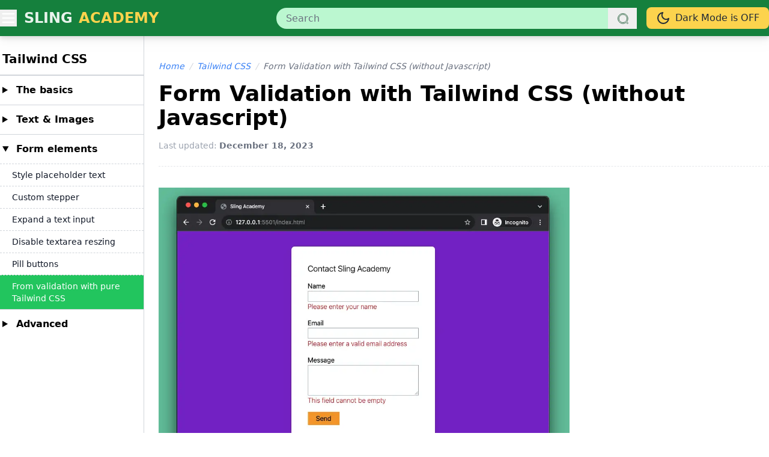

--- FILE ---
content_type: text/html; charset=utf-8
request_url: https://www.slingacademy.com/article/form-validation-with-tailwind-css-without-javascript/
body_size: 7438
content:
<html lang=en><head><meta charset=UTF-8><meta name=viewport content="width=device-width, initial-scale=1"><meta id=theme-color-meta name=theme-color content=#be185d><link rel="shortcut icon" href=https://www.slingacademy.com/static/images/favicon.png><link rel=stylesheet href="https://www.slingacademy.com/static/css/dist/main.css?v=2025.02.04.46"><script>let androidLightColor = '#15803D'; </script><script defer src="https://www.slingacademy.com/static/js/dist/dark-mode.js?v=2025.02.04.46"></script><link id=highlight-light rel=stylesheet href=https://cdnjs.cloudflare.com/ajax/libs/highlight.js/11.8.0/styles/github.min.css disabled><link id=highlight-dark rel=stylesheet href=https://cdnjs.cloudflare.com/ajax/libs/highlight.js/11.8.0/styles/atom-one-dark.min.css disabled><script>
    document.addEventListener('DOMContentLoaded', () => {
        const highlightLight = document.getElementById('highlight-light');
        const highlightDark = document.getElementById('highlight-dark');

        function useDarkCodeTheme(isDark) {
            highlightLight.disabled = isDark;
            highlightDark.disabled = !isDark;
        }

        const prefersDarkScheme = window.matchMedia('(prefers-color-scheme: dark)');
        const currentTheme = localStorage.getItem('theme');

        if (currentTheme === 'dark') {
            useDarkCodeTheme(true);
        } else if (currentTheme === 'light') {
            useDarkCodeTheme(false);
        } else {
            if (prefersDarkScheme.matches) {
                useDarkCodeTheme(true);
            } else {
                useDarkCodeTheme(false);
            }
        }

        // I expect that someone will see my source code but I'm too lazy to remove my comments
        // System
        prefersDarkScheme.addEventListener('change', (e) => {
            if (!localStorage.getItem('theme')) {
                useDarkCodeTheme(e.matches);
            }
        });

        // Toggle btn
        document.getElementById('theme-switcher').addEventListener('click', () => {
            const isDarkMode = document.body.classList.contains('dark');
            useDarkCodeTheme(!isDarkMode);
        });
    });
</script><script async src="https://www.googletagmanager.com/gtag/js?id=G-CXYTMVPGQ6"></script><script>
        window.dataLayer = window.dataLayer || [];
        function gtag() { dataLayer.push(arguments); }
        gtag('js', new Date());

        gtag('config', 'G-CXYTMVPGQ6');
    </script><script src=https://the.gatekeeperconsent.com/cmp.min.js data-cfasync=false></script><script async src=//www.ezojs.com/ezoic/sa.min.js></script><script>
        window.ezstandalone = window.ezstandalone || {};
        ezstandalone.cmd = ezstandalone.cmd || [];
    </script><meta name=description content="In Tailwind CSS, we can validate a form without writing any Javascript code. The main point here is to add the peer utility class to the input field we want to validate and then use the peer-invalid modifier to show an error message..."><title>Form Validation with Tailwind CSS (without Javascript) - Sling Academy</title></head><body id=page-body class="bg-white dark:bg-gray-900"><div id=overlay class="fixed inset-0 bg-black opacity-50 hidden z-[9999]"></div><nav id=side-nav class="fixed top-0 left-0 w-64 max-w-[90vw] h-full bg-gray-800/90 text-white transform -translate-x-full transition-transform duration-300 z-[10000]"><div class="px-6 h-[60px] flex justify-between items-center"><h3 class="text-green-500 text-xl font-semibold">Menu</h3><button id=menu-close class="text-gray-400 hover:text-amber-500 text-2xl font-light">&times;</button></div><div class="mx-6 h-2 border-t border-gray-700 border-dashed"></div><ul class="px-6 py-3 space-y-4 text-sm text-gray-300"><li><a href=https://www.slingacademy.com class="block hover:text-amber-500 duration-300">Home</a></li><li><a href=https://www.slingacademy.com/cat/javascript/ class="block hover:text-amber-500 duration-300"> JvaScript </a></li><li><a href=https://www.slingacademy.com/cat/node-js/ class="block hover:text-amber-500 duration-300"> Node.js </a></li><li><a href=https://www.slingacademy.com/cat/next-js/ class="block hover:text-amber-500 duration-300"> Next.js </a></li><li><a href=https://www.slingacademy.com/cat/flutter/ class="block hover:text-amber-500 duration-300"> Flutter </a></li><li><a href=https://www.slingacademy.com/cat/swift/ class="block hover:text-amber-500 duration-300"> Swift </a></li><li><a href=https://www.slingacademy.com/series/nest-js-tutorials-from-basics-to-advanced/ class="block hover:text-amber-500 duration-300"> NestJS </a></li><div class="mx-6 h-2 border-t border-gray-700 border-dashed"></div><li><a href=https://www.slingacademy.com/cat/python/ class="block hover:text-amber-500 duration-300"> Python </a></li><li><a href=https://www.slingacademy.com/cat/pytorch/ class="block hover:text-amber-500 duration-300"> PyTorch </a></li><li><a href=https://www.slingacademy.com/cat/sample-data/ class="block hover:text-amber-500 duration-300"> Sample Data </a></li><li><a href=https://www.slingacademy.com/cat/fastapi/ class="block hover:text-amber-500 duration-300"> FastAPI </a></li><div class="mx-6 h-2 border-t border-gray-700 border-dashed"></div><li><a href=https://www.slingacademy.com/cat/postgresql/ class="block hover:text-amber-500 duration-300"> PostgreSQL </a></li><li><a href=https://www.slingacademy.com/cat/mysql/ class="block hover:text-amber-500 duration-300"> MySQL </a></li><li><a href=https://www.slingacademy.com/cat/mongodb/ class="block hover:text-amber-500 duration-300"> MongoDB </a></li><li><a href=https://www.slingacademy.com/series/mongoose-js-tutorials/ class="block hover:text-amber-500 duration-300"> Mongoose </a></li><li><a href=https://www.slingacademy.com/cat/sqlalchemy/ class="block hover:text-amber-500 duration-300"> SQLAlchemy </a></li></ul></nav><header id=top-menu class="h-[100px] md:h-[60px] w-full bg-green-700 dark:bg-gray-800 drop-shadow-lg fixed z-20"><div class="my-big-wrapper h-full flex flex-wrap justify-start md:justify-between items-center"><button id=menu-toggle class="order-1 text-white focus:outline-none"><svg xmlns=http://www.w3.org/2000/svg class="h-6 w-6 md:h-7 md:w-7" fill=none viewbox="0 0 24 24" stroke=currentColor><path stroke-linecap=round stroke-linejoin=round stroke-width=2 d="M4 6h16M4 12h16M4 18h16"/></svg></button><a href=https://www.slingacademy.com/ class="order-2 ml-1.5 md:ml-3 text-white/90 font-semibold text-xl md:text-2xl uppercase hover:text-white duration-300"><span>Sling</span><span class="md:ml-[2px] text-amber-300 hover:text-amber-500 dark:text-green-500 dark:hover:text-green-400 duration-300"> Academy </span></a><form class="order-4 md:order-3 my-0 md:ml-auto grow w-full md:max-w-[600px] md:h-full flex items-center" action=https://www.slingacademy.com/search/ method=GET><div class="relative w-full flex"><input type=text name=keyword required maxlength=50 id=keyword class="w-full h-full pl-4 pr-12 py-2 rounded-full bg-green-200 dark:bg-orange-900/20 text-dark/90 dark:text-white/70 focus:outline-none focus:ring-2 focus:ring-orange-500" placeholder=Search value><button type=submit class="absolute top-0 right-0 h-full w-12 flex justify-center items-center"><svg xmlns=http://www.w3.org/2000/svg class="h-5 w-5 text-green-900 dark:text-orange-600/70" fill=none viewbox="0 0 24 24" stroke=currentColor><path d="M 13 3 C 7.4889971 3 3 7.4889971 3 13 C 3 18.511003 7.4889971 23 13 23 C 15.396508 23 17.597385 22.148986 19.322266 20.736328 L 25.292969 26.707031 A 1.0001 1.0001 0 1 0 26.707031 25.292969 L 20.736328 19.322266 C 22.148986 17.597385 23 15.396508 23 13 C 23 7.4889971 18.511003 3 13 3 z M 13 5 C 17.430123 5 21 8.5698774 21 13 C 21 17.430123 17.430123 21 13 21 C 8.5698774 21 5 17.430123 5 13 C 5 8.5698774 8.5698774 5 13 5 z"></path></svg></button></div></form><button id=theme-switcher class="order-3 md:order-4 ml-auto md:ml-4 px-2 md:px-4 py-1 md:py-1.5 bg-amber-300 dark:bg-gray-700 text-sm md:text-base text-gray-800 dark:text-gray-200 rounded-lg flex items-center hover:drop-shadow-md hover:opacity-90 duration-300"><span id=theme-icon class="h-6 w-6"></span><span id=theme-text class=ml-2>Dark Mode is ON</span></button></div></header><div class="w-full h-[100px] md:h-[60px]"></div><script>
    document.addEventListener('DOMContentLoaded', function () {
        const menuToggle = document.getElementById('menu-toggle');
        const sideNav = document.getElementById('side-nav');
        const overlay = document.getElementById('overlay');
        const menuClose = document.getElementById('menu-close');

        menuToggle.addEventListener('click', function () {
            sideNav.classList.toggle('-translate-x-full');
            overlay.classList.toggle('hidden');
        });

        menuClose.addEventListener('click', function () {
            sideNav.classList.add('-translate-x-full');
            overlay.classList.add('hidden');
        });

        overlay.addEventListener('click', function () {
            sideNav.classList.add('-translate-x-full');
            overlay.classList.add('hidden');
        });
    });
</script><div class="my-big-wrapper min-h-[50vh] flex space-x-6"><div id=left-sidebar-wrapper class="custom-scrollbar hidden md:block w-[240px] shrink-0 border-r border-gray-300 dark:border-gray-700 sticky max-h-[calc(100vh-60px)] top-[60px] z-0 overflow-x-hidden overflow-y-auto"><div id=left-sidebar-container class=w-full><div><h3 class="block pl-1 pt-6 pb-3 text-xl font-semibold border-b border-gray-300 dark:border-gray-700"><a class="hover:text-red-500 dark:text-gray-300 duration-300" href=https://www.slingacademy.com/cat/tailwind-css/ &quot;> Tailwind CSS </a></h3></div><div class=" pb-4"><details class="left-sidebar-collection border-t border-gray-300 dark:border-gray-700" data-id=72 data-is-loaded=0><summary class="pl-1 py-3 text-base font-semibold cursor-pointer dark:text-gray-400"> The basics </summary><div><div class=left-sidebar-load-article><p class="block pl-2 md:pl-5 pr-1 py-2 border-t
                            border-dashed border-gray-200 dark:border-gray-800 text-sm text-gray-400 dark:text-gray-500"> Loading... </p></div></div></details><details class="left-sidebar-collection border-t border-gray-300 dark:border-gray-700" data-id=71 data-is-loaded=0><summary class="pl-1 py-3 text-base font-semibold cursor-pointer dark:text-gray-400"> Text & Images </summary><div><div class=left-sidebar-load-article><p class="block pl-2 md:pl-5 pr-1 py-2 border-t
                            border-dashed border-gray-200 dark:border-gray-800 text-sm text-gray-400 dark:text-gray-500"> Loading... </p></div></div></details><details open id=left-sidebar-current-collection class="left-sidebar-collection border-t border-gray-300 dark:border-gray-700" data-id=69 data-is-loaded=0><summary class="pl-1 py-3 text-base font-semibold cursor-pointer dark:text-gray-400"> Form elements </summary><div><a href=https://www.slingacademy.com/article/how-to-style-placeholder-text-with-tailwind-css/ class="block pl-2 md:pl-5 pr-1 py-2 border-t
                            border-dashed border-gray-300 dark:border-gray-700 text-sm dark:text-gray-400 hover:bg-green-500 hover:text-white duration-300
                            text-gray-900"> Style placeholder text </a><a href=https://www.slingacademy.com/article/tailwind-css-how-to-create-a-stepper/ class="block pl-2 md:pl-5 pr-1 py-2 border-t
                            border-dashed border-gray-300 dark:border-gray-700 text-sm dark:text-gray-400 hover:bg-green-500 hover:text-white duration-300
                            text-gray-900"> Custom stepper </a><a href=https://www.slingacademy.com/article/tailwind-css-expand-a-text-input-on-focus-without-javascript/ class="block pl-2 md:pl-5 pr-1 py-2 border-t
                            border-dashed border-gray-300 dark:border-gray-700 text-sm dark:text-gray-400 hover:bg-green-500 hover:text-white duration-300
                            text-gray-900"> Expand a text input </a><a href=https://www.slingacademy.com/article/tailwind-css-how-to-disable-resizing-of-textarea/ class="block pl-2 md:pl-5 pr-1 py-2 border-t
                            border-dashed border-gray-300 dark:border-gray-700 text-sm dark:text-gray-400 hover:bg-green-500 hover:text-white duration-300
                            text-gray-900"> Disable textarea reszing </a><a href=https://www.slingacademy.com/article/how-to-create-pill-buttons-with-tailwind-css/ class="block pl-2 md:pl-5 pr-1 py-2 border-t
                            border-dashed border-gray-300 dark:border-gray-700 text-sm dark:text-gray-400 hover:bg-green-500 hover:text-white duration-300
                            text-gray-900"> Pill buttons </a><a id=left-sidebar-current-article href=https://www.slingacademy.com/article/form-validation-with-tailwind-css-without-javascript/ class="block pl-2 md:pl-5 pr-1 py-2 border-t
                            border-dashed border-gray-300 dark:border-gray-700 text-sm dark:text-gray-400 hover:bg-green-500 hover:text-white duration-300
                            
                            bg-green-500 text-white dark:text-white"> From validation with pure Tailwind CSS </a></div></details><details class="left-sidebar-collection border-t border-gray-300 dark:border-gray-700" data-id=70 data-is-loaded=0><summary class="pl-1 py-3 text-base font-semibold cursor-pointer dark:text-gray-400"> Advanced </summary><div><div class=left-sidebar-load-article><p class="block pl-2 md:pl-5 pr-1 py-2 border-t
                            border-dashed border-gray-200 dark:border-gray-800 text-sm text-gray-400 dark:text-gray-500"> Loading... </p></div></div></details></div></div></div><script>
    document.addEventListener('DOMContentLoaded', function () {
        const currentArticle = document.querySelector(
            '#left-sidebar-current-article'
        );
        const leftSidebarContainer = document.querySelector(
            '#left-sidebar-container'
        );
        const leftSidebarWrapper = document.querySelector('#left-sidebar-wrapper');

        if (currentArticle) {
            const currentArticlePosition = currentArticle.offsetTop;
            const windowHeight = window.innerHeight;

            if (currentArticlePosition > windowHeight - 300 && windowHeight > 300) {
                leftSidebarWrapper.scrollTo({
                    top: currentArticlePosition - 240,
                    behavior: 'smooth',
                });
            }
        }

        // Loading articles in collection with ID
        const collections = document.querySelectorAll('.left-sidebar-collection');
        collections.forEach((collection) => {
            collection.addEventListener('toggle', function (event) {
                if (collection.open && collection.dataset.isLoaded == 0 && collection.id != "left-sidebar-current-collection") {
                    const collectionId = collection.dataset.id;
                    let apiUrl = "https://www.slingacademy.com/series/api/COLLECTION_ID";
                    apiUrl = apiUrl.replace('COLLECTION_ID', collectionId);

                    fetch(apiUrl)
                        .then((response) => response.json())
                        .then((data) => {
                            console.log(data);
                            
                            const collectionArticles = data.articles;
                            const collectionArticleContainer = collection.querySelector('div');

                            collectionArticleContainer.innerHTML = '';
                            collectionArticles.forEach((collectionArticle) => {
                                const articleLink = document.createElement('a');
                                articleLink.classList.add(
                                    'block',
                                    'pl-2',
                                    'md:pl-5',
                                    'pr-1',
                                    'py-2',
                                    'border-t',
                                    'border-dashed',
                                    'border-gray-300',
                                    'dark:border-gray-700',
                                    'text-sm',
                                    'dark:text-gray-400',
                                    'hover:bg-green-500',
                                    'hover:text-white',
                                    'duration-300'
                                );
                                articleLink.href = "https://www.slingacademy.com/article/SLUG/";
                                articleLink.href = articleLink.href.replace('SLUG', collectionArticle.slug);

                                articleLink.innerHTML = collectionArticle.title;
                                collectionArticleContainer.appendChild(articleLink);
                            });

                            collection.dataset.isLoaded = 1;
                        });
                }
            });
        });
    });


</script><div class="grow flex flex-col pb-20"><section><div class=h-10></div><div class><div class="flex flex-row flex-wrap items-center text-sm italic font-light"><a href=https://www.slingacademy.com/ class="text-blue-500 dark:text-blue-400 hover:text-red-500 duration-300">Home</a><span class="mx-2 text-gray-300 dark:text-gray-400">/</span><a href=https://www.slingacademy.com/cat/tailwind-css/ class="text-blue-500 dark:text-blue-400 hover:text-blue-200 duration-300">Tailwind CSS</a><span class="mx-2 text-gray-300 dark:text-gray-400">/</span><span class="text-gray-500 dark:text-gray-400">Form Validation with Tailwind CSS (without Javascript)</span></div></div><div class=h-4></div><h1 class="text-4xl font-semibold dark:text-gray-300"> Form Validation with Tailwind CSS (without Javascript) </h1><p class="mt-4 text-sm text-gray-400 dark:text-gray-500"> Last updated: <b class="text-gray-500 dark:text-gray-400 font-semibold"> December 18, 2023 </b></p><div class=h-6></div><div class="h-1 border-t border-gray-200 dark:border-gray-700 border-dashed"></div></section><div class="w-full flex flex-col md:flex-row space-y-6 md:space-x-8 justify-between"><main><div class="grow my-big-wrapper-content"><div class=single-content><div><figure class="aligncenter size-full"><img alt decoding=async loading=lazy sizes="(max-width: 999px) 100vw, 999px" src=https://www.slingacademy.com/media/images/2024-11/Screenshot-2023-12-18-at-14.15.38.png></figure></div><p>In Tailwind CSS, we can validate a form without writing any Javascript code. The main point here is to add the <code>peer</code> utility class to the input field we want to validate and then use the <code>peer-invalid</code><strong> </strong>modifier to show an error message when the entered value is invalid. Words might be confusing and hard to understand. The complete example below will give a better understanding.</p><p><strong>Example Preview</strong></p><p>This example creates a minimal contact form. The requirements are:</p><ul><li>The name must not be empty</li><li>The email address must be a valid email address</li><li>The message must be at least one character</li></ul><p>When a field does not satisfy the requirements, a corresponding error message will appear right below it. Here’s the demo:</p><div><figure class="aligncenter size-full"><img alt decoding=async loading=lazy src=https://www.slingacademy.com/media/images/2024-11/Tailwind-CSS-form-validation.gif></figure></div><div><div id=ezoic-pub-ad-placeholder-107></div><script>
                            ezstandalone.cmd.push(function () {
                                ezstandalone.showAds(107)
                            });
                        </script></div><p><strong>The Code</strong></p><pre><code>&lt;body class="w-screen h-screen bg-purple-700 flex justify-center items-center"&gt;
    &lt;form class="p-10 bg-white rounded-lg drop-shadow-lg space-y-4" action=""&gt;
        &lt;h1 class="text-xl font-light"&gt;Contact KindaCode.com&lt;/h1&gt;

        &lt;!-- Name --&gt;
        &lt;div class="flex flex-col"&gt;
            &lt;label for="name"&gt;Name&lt;/label&gt;
            &lt;input type="text" name="name" id="name" required class="peer border border-slate-400"&gt;

            &lt;p class="invisible peer-invalid:visible text-red-700 font-light"&gt;
                Please enter your name
            &lt;/p&gt;
        &lt;/div&gt;

        &lt;!-- Email --&gt;
        &lt;div class="flex flex-col"&gt;
            &lt;label for="email"&gt;Email&lt;/label&gt;
            &lt;input type="email" name="email" id="email" required class="peer border border-slate-400"&gt;
            &lt;p class="invisible peer-invalid:visible text-red-700 font-light"&gt;
                Please enter a valid email address
            &lt;/p&gt;
        &lt;/div&gt;

        &lt;!-- Message --&gt;
        &lt;div class="flex flex-col"&gt;
            &lt;label for="message"&gt;Message&lt;/label&gt;
            &lt;textarea name="message" id="message" cols="30" rows="3" required
                class="peer border border-slate-400"&gt;&lt;/textarea&gt;
            &lt;p class="invisible peer-invalid:visible text-red-700 font-light"&gt;
                This field cannot be empty
            &lt;/p&gt;
        &lt;/div&gt;
        &lt;button type="submit" class="px-5 py-1 bg-amber-500"&gt;Send&lt;/button&gt;
    &lt;/form&gt;
&lt;/body&gt;</code></pre><p>That’s if. Happy coding &amp; have a nice experience with Tailwind CSS!</p></div><p><span class="font-semibold dark:text-gray-400">Previous Article: </span><a href=https://www.slingacademy.com/article/how-to-create-pill-buttons-with-tailwind-css/ class="text-blue-500 hover:underline hover:text-red-500 duration-300"> How to Create Pill Buttons with Tailwind CSS </a></p><p><span class="font-semibold dark:text-gray-400">Series: </span><a href=https://www.slingacademy.com/series/styling-form-elements-with-tailwind-css/ class="text-blue-500 hover:underline hover:text-red-500 duration-300"> Styling Form Elements with Tailwind CSS </a></p><p class=mt-6><a href=https://www.slingacademy.com/cat/tailwind-css/ class="px-6 py-1 border border-green-500 text-green-500 rounded-full hover:bg-green-500 hover:text-white duration-300"> Tailwind CSS </a></p><div class="w-full h-6"></div><div class="w-full h-8 border-t border-gray-200 dark:border-gray-800"></div><div class="w-full h-[250px] md:h-[300px] overflow-hidden"><div id=ezoic-pub-ad-placeholder-106></div><script>
        ezstandalone.cmd.push(function () {
            ezstandalone.showAds(106)
        });
    </script></div><div><div class="w-full h-10"></div><p class="font-bold text-base text-green-700 dark:text-gray-300">Related Articles</p><div class="mt-3 mb-3 h-[2px] w-full flex"><div class="h-full w-[150px] bg-green-700 dark:bg-gray-300"></div><div class="h-full grow bg-gray-100 dark:bg-gray-700"></div></div><div class="w-full h-6"></div><div class="grid grid-cols-2 md:grid-cols-3 gap-x-6 gap-y-10"><div class=space-y-4><a href=https://www.slingacademy.com/article/how-to-create-striped-tables-with-tailwind-css/ ><img class="w-full aspect-[2/1] object-cover border border-gray-200 dark:border-gray-700" src=https://www.slingacademy.com/media/thumbnails/2024-11/Screenshot-2023-12-18-at-15.36.35-1.png alt="How to Create Striped Tables with Tailwind CSS"></a><p class="leading-5 font-semibold text-sm dark:text-gray-400 hover:text-amber-500 duration-300"><a href=https://www.slingacademy.com/article/how-to-create-striped-tables-with-tailwind-css/ > How to Create Striped Tables with Tailwind CSS </a></p><p class="text-xs font-light text-gray-500"> December 18, 2023 </p></div><div class=space-y-4><a href=https://www.slingacademy.com/article/tailwind-css-creating-shimmer-loading-placeholder-skeleton/ ><img class="w-full aspect-[2/1] object-cover border border-gray-200 dark:border-gray-700" src=https://www.slingacademy.com/media/thumbnails/2024-11/Screenshot-2023-12-18-at-15.27.52-1.png alt="Tailwind CSS: Creating Shimmer Loading Placeholder (Skeleton)"></a><p class="leading-5 font-semibold text-sm dark:text-gray-400 hover:text-amber-500 duration-300"><a href=https://www.slingacademy.com/article/tailwind-css-creating-shimmer-loading-placeholder-skeleton/ > Tailwind CSS: Creating Shimmer Loading Placeholder (Skeleton) </a></p><p class="text-xs font-light text-gray-500"> December 18, 2023 </p></div><div class=space-y-4><a href=https://www.slingacademy.com/article/tailwind-css-how-to-create-parallax-scrolling-effect/ ><img class="w-full aspect-[2/1] object-cover border border-gray-200 dark:border-gray-700" src=https://www.slingacademy.com/media/thumbnails/2024-11/Screenshot-2023-12-18-at-15.15.46.png alt="Tailwind CSS: How to Create Parallax Scrolling Effect"></a><p class="leading-5 font-semibold text-sm dark:text-gray-400 hover:text-amber-500 duration-300"><a href=https://www.slingacademy.com/article/tailwind-css-how-to-create-parallax-scrolling-effect/ > Tailwind CSS: How to Create Parallax Scrolling Effect </a></p><p class="text-xs font-light text-gray-500"> December 18, 2023 </p></div><div class=space-y-4><a href=https://www.slingacademy.com/article/how-to-style-lists-in-tailwind-css/ ><img class="w-full aspect-[2/1] object-cover border border-gray-200 dark:border-gray-700" src=https://www.slingacademy.com/media/thumbnails/2024-11/Screenshot-2023-12-18-at-15.08.29-1.png alt="How to Style Lists in Tailwind CSS"></a><p class="leading-5 font-semibold text-sm dark:text-gray-400 hover:text-amber-500 duration-300"><a href=https://www.slingacademy.com/article/how-to-style-lists-in-tailwind-css/ > How to Style Lists in Tailwind CSS </a></p><p class="text-xs font-light text-gray-500"> December 18, 2023 </p></div><div class=space-y-4><a href=https://www.slingacademy.com/article/text-underline-in-tailwind-css/ ><img class="w-full aspect-[2/1] object-cover border border-gray-200 dark:border-gray-700" src=https://www.slingacademy.com/media/thumbnails/2024-11/Screenshot-2023-12-18-at-14.42.17-1.png alt="Text Underline in Tailwind CSS"></a><p class="leading-5 font-semibold text-sm dark:text-gray-400 hover:text-amber-500 duration-300"><a href=https://www.slingacademy.com/article/text-underline-in-tailwind-css/ > Text Underline in Tailwind CSS </a></p><p class="text-xs font-light text-gray-500"> December 18, 2023 </p></div><div class=space-y-4><a href=https://www.slingacademy.com/article/how-to-change-mouse-cursor-in-tailwind-css/ ><img class="w-full aspect-[2/1] object-cover border border-gray-200 dark:border-gray-700" src=https://www.slingacademy.com/media/thumbnails/2024-11/Screenshot-2023-12-18-at-14.30.27.png alt="How to Change Mouse Cursor in Tailwind CSS"></a><p class="leading-5 font-semibold text-sm dark:text-gray-400 hover:text-amber-500 duration-300"><a href=https://www.slingacademy.com/article/how-to-change-mouse-cursor-in-tailwind-css/ > How to Change Mouse Cursor in Tailwind CSS </a></p><p class="text-xs font-light text-gray-500"> December 18, 2023 </p></div><div class=space-y-4><a href=https://www.slingacademy.com/article/first-of-type-and-last-of-type-in-tailwind-css/ ><img class="w-full aspect-[2/1] object-cover border border-gray-200 dark:border-gray-700" src=https://www.slingacademy.com/media/thumbnails/2024-11/Screenshot-2023-12-18-at-13.52.39-1.png alt="first-of-type and last-of-type in Tailwind CSS"></a><p class="leading-5 font-semibold text-sm dark:text-gray-400 hover:text-amber-500 duration-300"><a href=https://www.slingacademy.com/article/first-of-type-and-last-of-type-in-tailwind-css/ > first-of-type and last-of-type in Tailwind CSS </a></p><p class="text-xs font-light text-gray-500"> December 18, 2023 </p></div><div class=space-y-4><a href=https://www.slingacademy.com/article/tailwind-css-create-a-user-card-with-circle-avatar/ ><img class="w-full aspect-[2/1] object-cover border border-gray-200 dark:border-gray-700" src=https://www.slingacademy.com/media/thumbnails/2024-11/Screenshot-2023-12-15-at-21.28.32-1.png alt="Tailwind CSS: Create a User Card with Circle Avatar"></a><p class="leading-5 font-semibold text-sm dark:text-gray-400 hover:text-amber-500 duration-300"><a href=https://www.slingacademy.com/article/tailwind-css-create-a-user-card-with-circle-avatar/ > Tailwind CSS: Create a User Card with Circle Avatar </a></p><p class="text-xs font-light text-gray-500"> December 15, 2023 </p></div><div class=space-y-4><a href=https://www.slingacademy.com/article/how-to-style-placeholder-text-with-tailwind-css/ ><img class="w-full aspect-[2/1] object-cover border border-gray-200 dark:border-gray-700" src=https://www.slingacademy.com/media/thumbnails/2024-11/Screenshot-2023-12-15-at-21.13.05-1.png alt="How to Style Placeholder Text with Tailwind CSS"></a><p class="leading-5 font-semibold text-sm dark:text-gray-400 hover:text-amber-500 duration-300"><a href=https://www.slingacademy.com/article/how-to-style-placeholder-text-with-tailwind-css/ > How to Style Placeholder Text with Tailwind CSS </a></p><p class="text-xs font-light text-gray-500"> December 15, 2023 </p></div><div class=space-y-4><a href=https://www.slingacademy.com/article/tailwind-css-make-a-div-100-height-width-of-the-viewport/ ><img class="w-full aspect-[2/1] object-cover border border-gray-200 dark:border-gray-700" src=https://www.slingacademy.com/media/thumbnails/2024-11/Screenshot-2023-12-15-at-21.03.59-1.png alt="Tailwind CSS: Make a Div 100% Height &amp; Width of the Viewport"></a><p class="leading-5 font-semibold text-sm dark:text-gray-400 hover:text-amber-500 duration-300"><a href=https://www.slingacademy.com/article/tailwind-css-make-a-div-100-height-width-of-the-viewport/ > Tailwind CSS: Make a Div 100% Height &amp; Width of the Viewport </a></p><p class="text-xs font-light text-gray-500"> December 15, 2023 </p></div><div class=space-y-4><a href=https://www.slingacademy.com/article/using-not-selector-in-tailwind-css/ ><img class="w-full aspect-[2/1] object-cover border border-gray-200 dark:border-gray-700" src=https://www.slingacademy.com/media/thumbnails/2024-11/Screenshot-2023-12-15-at-14.27.51-1.png alt="Using :not() selector in Tailwind CSS"></a><p class="leading-5 font-semibold text-sm dark:text-gray-400 hover:text-amber-500 duration-300"><a href=https://www.slingacademy.com/article/using-not-selector-in-tailwind-css/ > Using :not() selector in Tailwind CSS </a></p><p class="text-xs font-light text-gray-500"> December 15, 2023 </p></div><div class=space-y-4><a href=https://www.slingacademy.com/article/tailwind-css-how-to-create-a-stepper/ ><img class="w-full aspect-[2/1] object-cover border border-gray-200 dark:border-gray-700" src=https://www.slingacademy.com/media/thumbnails/2024-11/Screenshot-2023-12-15-at-14.12.32-1.png alt="Tailwind CSS: How to Create a Stepper"></a><p class="leading-5 font-semibold text-sm dark:text-gray-400 hover:text-amber-500 duration-300"><a href=https://www.slingacademy.com/article/tailwind-css-how-to-create-a-stepper/ > Tailwind CSS: How to Create a Stepper </a></p><p class="text-xs font-light text-gray-500"> December 15, 2023 </p></div></div><div class="w-full h-8"></div></div><div><div class="w-full h-6"></div><div class="h-6 border-t border-dashed border-gray-100 dark:border-gray-800"></div><p class="font-bold text-base text-gray-700 dark:text-gray-300">You May Also Like</p><div class="w-full h-2"></div><ul class="list-disc list-inside"><li class="my-2 leading-5 dark:text-gray-500"><a href=https://www.slingacademy.com/article/tailwind-css-how-to-create-columns-with-the-same-height/ class="font-semibold underline dark:no-underline font-light text-blue-500 hover:text-green-700 duration-300"> Tailwind CSS: How to Create Columns with the Same Height </a></li></ul><li class="my-2 leading-5 dark:text-gray-500"><a href=https://www.slingacademy.com/article/using-before-and-after-in-tailwind-css/ class="font-semibold underline dark:no-underline font-light text-blue-500 hover:text-green-700 duration-300"> Using ::before and ::after in Tailwind CSS </a></li></ul><li class="my-2 leading-5 dark:text-gray-500"><a href=https://www.slingacademy.com/article/tailwind-css-how-to-create-a-vertical-divider-line/ class="font-semibold underline dark:no-underline font-light text-blue-500 hover:text-green-700 duration-300"> Tailwind CSS: How to Create a Vertical Divider Line </a></li></ul><li class="my-2 leading-5 dark:text-gray-500"><a href=https://www.slingacademy.com/article/how-to-create-pill-buttons-with-tailwind-css/ class="font-semibold underline dark:no-underline font-light text-blue-500 hover:text-green-700 duration-300"> How to Create Pill Buttons with Tailwind CSS </a></li></ul><li class="my-2 leading-5 dark:text-gray-500"><a href=https://www.slingacademy.com/article/tailwind-css-how-to-disable-text-selection/ class="font-semibold underline dark:no-underline font-light text-blue-500 hover:text-green-700 duration-300"> Tailwind CSS: How to Disable Text Selection </a></li></ul><li class="my-2 leading-5 dark:text-gray-500"><a href=https://www.slingacademy.com/article/tailwind-css-how-to-disable-resizing-of-textarea/ class="font-semibold underline dark:no-underline font-light text-blue-500 hover:text-green-700 duration-300"> Tailwind CSS: How to Disable Resizing of Textarea </a></li></ul><li class="my-2 leading-5 dark:text-gray-500"><a href=https://www.slingacademy.com/article/tailwind-css-expand-a-text-input-on-focus-without-javascript/ class="font-semibold underline dark:no-underline font-light text-blue-500 hover:text-green-700 duration-300"> Tailwind CSS: Expand a Text Input on Focus (without Javascript) </a></li></ul><li class="my-2 leading-5 dark:text-gray-500"><a href=https://www.slingacademy.com/article/tailwind-css-create-image-hover-overlay-effects/ class="font-semibold underline dark:no-underline font-light text-blue-500 hover:text-green-700 duration-300"> Tailwind CSS: Create Image Hover Overlay Effects </a></li></ul><li class="my-2 leading-5 dark:text-gray-500"><a href=https://www.slingacademy.com/article/how-to-disable-a-link-with-tailwind-css/ class="font-semibold underline dark:no-underline font-light text-blue-500 hover:text-green-700 duration-300"> How to Disable a Link with Tailwind CSS </a></li></ul><li class="my-2 leading-5 dark:text-gray-500"><a href=https://www.slingacademy.com/article/how-to-create-a-hero-image-with-tailwind-css/ class="font-semibold underline dark:no-underline font-light text-blue-500 hover:text-green-700 duration-300"> How to Create a Hero Image with Tailwind CSS </a></li></ul><li class="my-2 leading-5 dark:text-gray-500"><a href=https://www.slingacademy.com/article/how-to-create-frosted-glass-effect-in-tailwind-css/ class="font-semibold underline dark:no-underline font-light text-blue-500 hover:text-green-700 duration-300"> How to Create Frosted Glass Effect in Tailwind CSS </a></li></ul></div><div class="w-full h-8"></div></div></main><aside class="w-[300px] shrink-0 pt-1.5"><div class=w-full><div id=ezoic-pub-ad-placeholder-101></div><script>
        ezstandalone.cmd.push(function () {
            ezstandalone.showAds(101)
        });
    </script></div><div class=h-2></div><div class=w-full><div id=ezoic-pub-ad-placeholder-188></div><script>
        ezstandalone.cmd.push(function () {
            ezstandalone.showAds(188)
        });
    </script></div><div class=h-2></div><div class=w-full><div id=ezoic-pub-ad-placeholder-189></div><script>
        ezstandalone.cmd.push(function () {
            ezstandalone.showAds(189)
        });
    </script></div><div class=h-2></div><div class=w-full><div id=ezoic-pub-ad-placeholder-104></div><script>
        ezstandalone.cmd.push(function () {
            ezstandalone.showAds(104)
        });
    </script></div></aside></div></div></div><footer class="pt-14 pb-6 border-t border-gray-200 dark:border-gray-700"><div class=my-big-wrapper><div id=ezoic-pub-ad-placeholder-105></div><script>
        ezstandalone.cmd.push(function () {
            ezstandalone.showAds(105)
        });
    </script></div><div class=h-14></div><div class="my-big-wrapper flex flex-col space-y-4"><ul class="flex flex-row flex-wrap justify-center text-sm"><li><a href=https://www.slingacademy.com/info/about class="mr-4 dark:text-gray-400 hover:text-amber-500 duration-300">About</a></li><li><a href=https://www.slingacademy.com/info/privacy-policy class="mr-4 dark:text-gray-400 hover:text-amber-500 duration-300">Privacy Policy</a></li><li><a href=https://www.slingacademy.com/info/terms-of-service class="mr-4 dark:text-gray-400 hover:text-amber-500 duration-300">Terms of Service</a></li><li><a href=https://www.slingacademy.com/info/contact class="mr-4 dark:text-gray-400 hover:text-amber-500 duration-300">Contact</a></li></ul><p class="text-center text-gray-500 dark:text-gray-500 text-sm">&copy; 2022-<span id=current-year></span> Sling Academy</p><script>
            document.getElementById('current-year').textContent = new Date().getFullYear();
        </script><div class=h-4></div></div></footer><script src="https://www.slingacademy.com/static/js/dist/main.js?v=2025.02.04.46"></script><script async src="https://www.slingacademy.com/static/js/dist/toc.js?v=2025.02.04.46"></script><script src=https://cdnjs.cloudflare.com/ajax/libs/highlight.js/11.8.0/highlight.min.js></script><script>
    document.addEventListener("DOMContentLoaded", () => {
        hljs.highlightAll();
    });
</script><script defer src="https://static.cloudflareinsights.com/beacon.min.js/vcd15cbe7772f49c399c6a5babf22c1241717689176015" integrity="sha512-ZpsOmlRQV6y907TI0dKBHq9Md29nnaEIPlkf84rnaERnq6zvWvPUqr2ft8M1aS28oN72PdrCzSjY4U6VaAw1EQ==" data-cf-beacon='{"version":"2024.11.0","token":"d3e509b325384c5e9bb718101b0ff47a","r":1,"server_timing":{"name":{"cfCacheStatus":true,"cfEdge":true,"cfExtPri":true,"cfL4":true,"cfOrigin":true,"cfSpeedBrain":true},"location_startswith":null}}' crossorigin="anonymous"></script>
</body></html>

--- FILE ---
content_type: text/vtt; charset=utf-8
request_url: https://video-meta.open.video/caption/PeFvWCnfUGITlKFg/bb65579f1c984179e36475a07179c95f_en-US.vtt
body_size: 90110
content:
WEBVTT

00:00.000 --> 00:11.800
Hello friends, today in this video I will be
showing you that how to create this awesome

00:11.800 --> 00:20.160
little login form. Basically it is a full size login
form and basically on the right hand side you will

00:20.160 --> 00:28.440
see this sign in form here. So this contains two fields
email address, password and this is on the left hand side

00:28.440 --> 00:35.440
you will see your brand image. So basically this is bent
using tailwind CSS and we will be using pure HTML and CSS for

00:35.440 --> 00:41.440
this designing this. You can see in the background we
have this awesome little image here, then there is a

00:41.440 --> 00:48.240
brand text here. You can just replace it with your own
company name, this is short description about the company

00:48.240 --> 00:53.360
Then there is simple form here, so you can
see that background color of the form is white

00:53.360 --> 00:58.240
So inside this we have two input fields out
there called email address, password and

00:58.240 --> 01:05.680
then we have this nice little button of sign in.
You can even sign up here, you see the link here

01:05.680 --> 01:14.600
So in many websites you have seen this design here. On the left hand
side there is a big hero image of the company and then on the right

01:14.600 --> 01:21.400
hand side we have this login form. So it is completely
responsive, you see here on mobile devices it would look something

01:21.400 --> 01:31.400
like this. And if you just elongate it
now, then it will show something like this

01:31.400 --> 01:40.400
So it is completely responsive, like this. So if you are watching
it for the very first time, please hit the like button, subscribe

01:40.400 --> 01:48.400
the channel. I have given all the source code in the
description of this live stream, so I have written a complete

01:48.400 --> 01:54.400
blog post. So let me give this source code here in
the live chat also, so get the full source code

01:54.400 --> 02:00.400
So here you will get all the source code. So I have given
the source code guys in the live chat, pinned comment

02:00.400 --> 02:07.400
So please hit the like button, subscribe the channel. So we
will be building this simple login form inside Tailwind CSS

02:07.400 --> 02:14.400
So let's start building it in our tutorial. So first of
all I will make this side by side so that we can do it

02:15.400 --> 02:22.400
Form.xml and basically here we will be
simply including the cdn for Tailwind CSS

02:22.400 --> 02:32.400
So simply copy the cdn and after the title paste it. This is the cdn guys,
so right here we will open the show preview section right here inside

02:32.400 --> 02:42.400
our visual studio. So the very first thing we
need to do guys, we will have a parent div here

02:42.400 --> 02:49.400
Inside this we will have another div, another
div, another div. Four divs we will have

02:49.400 --> 02:58.400
Inside this div we will have an extra tag here. This tag will simply
be the company name guys, so basically whatever is your company name

02:58.400 --> 03:04.400
So I will put here Kodi section and then after
inside the paragraph we will tell about your

03:04.400 --> 03:14.400
company name. So I will say that Programming
and Web Development YouTube Channel

03:15.400 --> 03:20.400
Like this. This is the short little
description guys that we have written for this

03:23.400 --> 03:31.400
Now we will be attaching the Tailwind CSS slides. So this is inside
the paragraph we will attach this class which is maximum width

03:32.400 --> 03:39.400
We put maximum width action. So this stands for XLR devices.
You can also give some margin from the top position

03:39.400 --> 03:43.400
So empty field. You can now see it has
some margin from the three position

03:44.400 --> 03:51.400
You can also say text screen 300. So basically you
will change the color of the text to grey color

03:51.400 --> 04:00.400
You will now see. And now in order to style the actual
heading guys, so we will be giving a class which is flex

04:01.400 --> 04:07.400
Sorry. We need to say text 4XL.
So we will increase the size here

04:07.400 --> 04:12.400
You can now see the size has been successfully increased.
We will also make the heading bold here like this

04:13.400 --> 04:18.399
So also we need to change the color to
white. So now this will not be shown here

04:20.399 --> 04:25.400
So inside the parent div guys we need to attach
a class here which will be just put class

04:26.400 --> 04:30.400
And we need to first of all change the
back room color to grey color like this

04:30.400 --> 04:38.400
So now you can see that the grey color has been successfully
changed here. So after this we also need to change it to flex

04:39.400 --> 04:44.400
So right here the company logo will show
side by side in the horizontal direction

04:45.400 --> 04:52.400
And also we need to make the items in the center position like
this. And we will be giving a height of full here like this

04:53.400 --> 05:06.400
And also the padding will be in that direction 20%. So after
this step we will also decrease the opacity of the background

05:07.400 --> 05:13.400
We will say gg opacity 20. So now you
can see the opacity has been decreased

05:14.400 --> 05:18.400
You can also change it to 90 as well like
this. You can play with the opacity option

05:19.400 --> 05:31.400
That's it. And that's it. So
just the internet was gone right

05:32.400 --> 05:38.400
So if you can hear my voice. I am still audible. So
there was just a internet connection problem guys

05:39.400 --> 05:45.400
So now we are back. So first of all we
will be attaching a background image to it

05:46.400 --> 05:53.400
Which is this element. So we will simply say style.
And here you need to simply say the background image

05:54.400 --> 05:58.400
So we need to attach a background image guys.
So we will be taking this image from the URL

05:59.400 --> 06:04.400
So you will copy paste this URL.
So we will take this from unslash

06:05.400 --> 06:09.400
So simply copy this URL and simply
paste it here. So this is the URL guys

06:10.400 --> 06:18.400
You can now see it has successfully copy pasted it. And also
we need to now attach the tailwind classes to style this

06:18.400 --> 06:25.400
So we will be doing a class. I think
we already given this class actually

06:26.400 --> 06:31.400
So first of all we need to make
this background image to cover

06:32.400 --> 06:39.400
So bgcover. Like this. Just make
this tail. You can now see bgcover

06:40.400 --> 06:44.400
So now you can see. On large devices
we need to show it as a block image

06:44.400 --> 06:53.400
And on large devices the width
will be 2 by 3. Like this

06:57.400 --> 07:02.400
And basically by default it will be
hidden. By default it will not be shown

07:03.400 --> 07:08.400
So now what will happen guys if you change
the size of this to a mobile device

07:08.400 --> 07:15.400
So let's suppose. If I open this inside
my live server. So you will not see

07:16.400 --> 07:22.400
If I elongate this device. If I put
to large size now this image is shown

07:23.400 --> 07:28.400
You can now see how responsive it is. Basically it
will not be shown on mobile devices or small devices

07:29.400 --> 07:35.400
Whenever you make this as full screen then only it will show this
image to you. This is the responsiveness of Tailwind CSS guys

07:35.400 --> 07:39.400
If you are watching this for the very first
time guys then please hit the like button

07:40.400 --> 07:44.400
Subscribe to channel as well. So now
basically now what you will do is that

07:45.400 --> 07:53.400
You will try to style the. Next element.
Upper element. Div element here

07:54.400 --> 07:58.400
So we will be giving a class to it
guys. Which will be called as flex

07:59.400 --> 08:05.400
So let me just remove that hidden attribute. So that
we can see the styles which are applied on devices

08:06.400 --> 08:13.400
So. If you see if I put flex here.
And also we need to say justify center

08:16.400 --> 08:24.400
And if you make the change here justify
center. And we also need to say horizontally

08:25.400 --> 08:32.400
We need to align it in the screen direction.
And the parent element guys will again be given

08:39.400 --> 08:51.400
Let me show you guys. I have attached. Oh sorry sorry.
These classes which we attached here guys needs to be

08:52.400 --> 08:56.400
Present at the upper base. So
I will delete this class here

08:57.400 --> 09:07.400
So this needs to be moved to the. Here. And.
Whatever styling that you have given here

09:08.400 --> 09:17.400
We need to copy paste on the previous
page. So now you can see that

09:18.400 --> 09:28.400
So we need to paste this class on the earlier page. So
here we will initialize this class which is this here

09:29.400 --> 09:34.400
So flex. Justify center horizontal
screen. So you can see that guys

09:35.400 --> 09:39.400
Basically this is now the screen which is
looking here if you open with live server

09:40.400 --> 09:46.400
Basically this is the screen. Basically it is taking
the full width of the screen here. You can now see

09:48.400 --> 09:52.400
If you do it on mobile device. Basically it
will take the full width of the screen here

09:52.400 --> 09:59.400
This image. And here you will attach the
flex class. If you attach the flex class

10:00.400 --> 10:10.400
And also justify center. And then you will say
horizontal screen. So it will take the full height

10:11.400 --> 10:16.400
Now if you see here. So it will take
the full height guys you can now see

10:16.400 --> 10:24.400
So it will take the full height of the screen like
this. The text will be shown on the top of the image

10:25.400 --> 10:29.400
Coding section or brand image and
then the brand text and brand logo

10:30.400 --> 10:37.400
So brand description and brand keywords. So right here
guys after this we need to move to the terrain div here

10:38.400 --> 10:42.400
So here we need to attach. First of
all we need to select the terrain div

10:42.400 --> 10:46.400
So here we need to attach. First of
all we need to change the background

10:48.400 --> 11:01.400
To white. And on dark we will simply say bg3 900. So by default
guys I have already told you this image will not be shown

11:01.400 --> 11:06.400
So we will simply attach the flex class which is
hidden. This will not be shown on mobile devices

11:07.400 --> 11:11.400
This will only be shown on the
PC devices. So that's it guys

11:11.400 --> 11:27.400
So after this. We will move to the next section. So
basically this section guys you will have a div tag

11:28.400 --> 11:33.400
Inside this you will have another div tag.
And then you will have another div tag

11:34.400 --> 11:43.400
So basically here you will have the h2
heading. This will simply say the brand

11:44.400 --> 11:48.400
This will appear on the right
hand side. For the login page

11:49.400 --> 11:56.400
And then you will have a simple paragraph sign in form.
So here you will say sign in to access your account

11:56.400 --> 12:08.400
So now we need to attach some
classes to this paragraph tag

12:09.400 --> 12:13.400
So we will simply say class. And here
you will simply say margin top to 3

12:14.400 --> 12:18.400
And then basically we will make the
color of the text to text gray 500

12:19.400 --> 12:29.400
And also we will change dark text gray 300. If any
dark color is available to us we can also change it

12:30.400 --> 12:36.400
This is all that we need to do. Now coming back to the
h2 tag guys. So here you will be giving a class to it

12:37.400 --> 12:42.400
Of text 4xl. This will change the size.
This will also make it bold here as well

12:43.400 --> 12:51.400
And it will appear in the center position. And also
we need to change the text color to text gray to 700

12:57.400 --> 13:02.400
And on dark devices we need
to say the text will be white

13:10.400 --> 13:16.400
So that's it guys for the heading as well. So
now we will give the class to this data element

13:17.400 --> 13:23.400
So basically this will have text on this class attached to
it. And here we will be attaching a select one like this

13:23.400 --> 13:27.400
And the parent is which will
have this class which is flex

13:28.400 --> 13:44.400
Flex items. So this is h3 item for center. So now if you put this
guys the items will appear right here at the center of the screen

13:45.400 --> 13:53.400
So we need to also make the width to be
bold. So maximum width on medium devices

13:55.400 --> 14:00.400
And we will also give padding
from the x direction of mx auto

14:03.400 --> 14:15.400
And basically on large devices the width will be 2x6.
So these are all the classes that are attached guys

14:15.400 --> 14:20.400
So these are all the classes that are attached
guys. So basically if you refresh your application

14:22.400 --> 14:28.400
So now you can see that on the right hand side this brand
image will be accessing here alongside with the image

14:29.400 --> 14:37.400
So now we need to show the simple form to the users. Up till now guys
if you have any sort of problem you can ask in the comment section

14:37.400 --> 14:54.400
So now we need to show the input field
guys basically after this data here

14:55.400 --> 15:00.400
We will have another data. Here we
will have the actual form element

15:00.400 --> 15:12.400
Inside this form element guys we will
have a label which will be for email

15:13.400 --> 15:29.400
So we will change this to email. So input
type will be email and main email id email

15:30.400 --> 15:42.400
And we need to. So we need to
now style this input field guys

15:43.400 --> 15:51.400
So we need to attach some classes to it.
So placeholder will be simply enter email

15:56.400 --> 16:03.400
So you can see this enter email this is going
to be. So now we style this in very simple way

16:08.400 --> 16:13.400
So first of all we will change
this to a block element

16:17.400 --> 16:23.400
And it will take the full
width. Padding we will say x4

16:24.400 --> 16:39.400
Ty2 also 2. And margin top will also 2. So also guys
we need to change the text color to a grey color

16:44.400 --> 16:54.400
So text size 700. And the placeholder text
guys we also need to change to grey as well

16:55.400 --> 17:05.400
So background we will change to white. And we
will have the border and a border gradient

17:08.400 --> 17:13.400
If you remove this border there will not be
a border. So we need to give it a border

17:18.400 --> 17:23.400
So there is a nice little border
here guys you can now see. And also

17:30.400 --> 17:49.400
So here we have. So we also need to change
the color of the border to border grey 400

17:50.400 --> 18:02.400
Now you can see the color is also changed.
And also we need to make it to be 200 not 400

18:03.400 --> 18:17.400
So we make this thing rounded medium. And dark placeholder.
There will be a dark scene but placeholder will change its color

18:31.400 --> 18:37.400
So this is your input field which is style
guys. Some more style things to be given here

18:43.400 --> 18:54.400
It needs to be 700. So this is 900

18:55.400 --> 19:03.400
And also dark set grey to be
300. Dark border grey to be 700

19:04.400 --> 19:09.400
So now basically guys when we focus this
input we need to change this border color

19:09.400 --> 19:13.400
So there is a focus pseudo class
which is available inside tangent

19:14.400 --> 19:18.400
So we need to change this
border blue to 700 and 400

19:19.400 --> 19:41.400
Now you can see. So I refresh it. So when we
focus inside this border blue change to 400

19:46.400 --> 20:04.400
And when we focus also we need to remove this
outline. So if I show you this thing here

20:05.400 --> 20:12.400
You can also. Nice little border will
also be there when we move the page

20:12.400 --> 20:26.400
So all dark devices the focus
the border blue color 400

20:27.400 --> 20:34.400
And also when we focus it we also
need to remove the red focus

20:34.400 --> 21:00.400
So similarly guys we have the password fields

21:00.400 --> 21:04.400
So there will be a cm style. So I
will now copy paste it once again

21:08.400 --> 21:13.400
If you now paste it you will have
your password field as well cm style

21:18.400 --> 21:22.400
And after this guys you will have a
simple button which will have file input

21:23.400 --> 21:30.400
The very first tangent pss class we
will apply to it is this will be full

21:31.400 --> 21:46.400
So p right to ps4. So we need to
change this text color to white

21:52.400 --> 22:06.400
So after this class guys we will have
this transition color properties

22:07.400 --> 22:20.400
And it will run for 200 milliseconds. So we need to transform
it and also change the background color to 500 bg blue

22:23.400 --> 22:40.400
And also we need to make
this as rounded button

22:41.400 --> 22:55.400
So we need to make it rounded full. For medium. So when
we hover it we need to change the background color to 400

22:56.400 --> 23:30.400
Also we need to remove the outline. And focus. And
also we also need to focus the ring which is 300

23:31.400 --> 23:42.400
And when we focus once
again the ring opacity is 50

23:45.400 --> 23:57.400
So if you are watching it for the very first time guys
please hit the like button and subscribe to the channel

23:58.400 --> 24:07.400
You can see that your blogging form is complete here.
So you can see how easy it is to build out this form

24:07.400 --> 24:15.400
So if you are watching it for the very first time
please hit the like button and subscribe to the channel

24:16.400 --> 24:46.400
This is Tailwind CSS blogging
form which is made. Hello

24:47.400 --> 24:57.400
Hello. Thank you

24:57.400 --> 25:37.400
Thank you. Thank you

25:57.400 --> 26:07.400
Thank you

26:27.400 --> 26:37.400
Thank you

26:57.400 --> 27:07.400
Thank you

27:27.400 --> 27:37.400
Thank you

27:57.400 --> 28:10.400
Thank you. Please hit the like button and subscribe
to the channel by going to the links in the channel

28:11.400 --> 28:16.400
So daily I upload this Tailwind CSS
videos. Tailwind CSS is a great service

28:17.400 --> 28:25.400
It has got a nice utility classes. Various components
you can make inside the app called Tailwind CSS

28:25.400 --> 28:37.400
It is imported to official website
Tailwind CSS. It offers a great components

28:38.400 --> 28:48.400
You can name these classes. Nice utility classes like
box, arrow, all these classes utility classes are here

28:49.400 --> 28:54.400
And the nice thing about it is that you are
chosen to write the CSS. This completes the CSS

28:55.400 --> 29:17.400
All these elements

29:18.400 --> 29:25.400
All these elements. All these elements.
All these elements. All these elements

29:26.400 --> 29:33.400
All these elements. All these elements.
All these elements. All these elements

29:34.400 --> 29:41.400
All these elements. All these elements.
All these elements. All these elements

29:42.400 --> 29:49.400
All these elements. All these elements.
All these elements. All these elements

29:50.400 --> 29:57.400
All these elements. All these elements.
All these elements. All these elements

29:58.400 --> 30:05.400
All these elements. All these elements.
All these elements. All these elements

30:06.400 --> 30:13.400
All these elements. All these elements.
All these elements. All these elements

30:14.400 --> 30:21.400
All these elements. All these elements.
All these elements. All these elements

30:22.400 --> 30:29.400
All these elements. All these elements.
All these elements. All these elements

30:30.400 --> 30:37.400
All these elements. All these elements.
All these elements. All these elements

30:38.400 --> 30:45.400
All these elements. All these elements.
All these elements. All these elements

30:46.400 --> 30:53.400
All these elements. All these elements.
All these elements. All these elements

30:54.400 --> 31:01.400
All these elements. All these elements.
All these elements. All these elements

31:02.400 --> 31:09.400
All these elements. All these elements.
All these elements. All these elements

31:10.400 --> 31:17.400
All these elements. All these elements.
All these elements. All these elements

31:18.400 --> 31:25.400
All these elements. All these elements.
All these elements. All these elements

31:26.400 --> 31:33.400
All these elements. All these elements.
All these elements. All these elements

31:34.400 --> 31:41.400
All these elements. All these elements.
All these elements. All these elements

31:42.400 --> 31:49.400
All these elements. All these elements.
All these elements. All these elements

31:50.400 --> 31:57.400
All these elements. All these elements.
All these elements. All these elements

31:58.400 --> 32:05.400
All these elements. All these elements.
All these elements. All these elements

32:06.400 --> 32:13.400
All these elements. All these elements.
All these elements. All these elements

32:14.400 --> 32:21.400
All these elements. All these elements.
All these elements. All these elements

32:22.400 --> 32:29.400
All these elements. All these elements.
All these elements. All these elements

32:30.400 --> 32:37.400
All these elements. All these elements.
All these elements. All these elements

32:38.400 --> 32:45.400
All these elements. All these elements.
All these elements. All these elements

32:46.400 --> 32:53.400
All these elements. All these elements.
All these elements. All these elements

32:54.400 --> 33:01.400
All these elements. All these elements.
All these elements. All these elements

33:02.400 --> 33:09.400
All these elements. All these elements.
All these elements. All these elements

33:10.400 --> 33:17.400
All these elements. All these elements.
All these elements. All these elements

33:18.400 --> 33:25.400
All these elements. All these elements.
All these elements. All these elements

33:26.400 --> 33:33.400
All these elements. All these elements.
All these elements. All these elements

33:34.400 --> 33:41.400
All these elements. All these elements.
All these elements. All these elements

33:42.400 --> 33:49.400
All these elements. All these elements.
All these elements. All these elements

33:50.400 --> 33:57.400
All these elements. All these elements.
All these elements. All these elements

33:58.400 --> 34:05.400
All these elements. All these elements.
All these elements. All these elements

34:06.400 --> 34:13.400
All these elements. All these elements.
All these elements. All these elements

34:14.400 --> 34:21.400
All these elements. All these elements.
All these elements. All these elements

34:22.400 --> 34:29.400
All these elements. All these elements.
All these elements. All these elements

34:30.400 --> 34:37.400
All these elements. All these elements.
All these elements. All these elements

34:38.400 --> 34:45.400
All these elements. All these elements.
All these elements. All these elements

34:46.400 --> 34:53.400
All these elements. All these elements.
All these elements. All these elements

34:54.400 --> 35:01.400
All these elements. All these elements.
All these elements. All these elements

35:02.400 --> 35:09.400
All these elements. All these elements.
All these elements. All these elements

35:10.400 --> 35:17.400
All these elements. All these elements.
All these elements. All these elements

35:18.400 --> 35:25.400
All these elements. All these elements.
All these elements. All these elements

35:26.400 --> 35:33.400
All these elements. All these elements.
All these elements. All these elements

35:34.400 --> 35:41.400
All these elements. All these elements.
All these elements. All these elements

35:42.400 --> 35:49.400
All these elements. All these elements.
All these elements. All these elements

35:50.400 --> 35:57.400
All these elements. All these elements.
All these elements. All these elements

35:58.400 --> 36:05.400
All these elements. All these elements.
All these elements. All these elements

36:06.400 --> 36:13.400
All these elements. All these elements.
All these elements. All these elements

36:14.400 --> 36:21.400
All these elements. All these elements.
All these elements. All these elements

36:22.400 --> 36:29.400
All these elements. All these elements.
All these elements. All these elements

36:30.400 --> 36:37.400
All these elements. All these elements.
All these elements. All these elements

36:38.400 --> 36:45.400
All these elements. All these elements.
All these elements. All these elements

36:46.400 --> 36:53.400
All these elements. All these elements.
All these elements. All these elements

36:54.400 --> 37:01.400
All these elements. All these elements.
All these elements. All these elements

37:02.400 --> 37:09.400
All these elements. All these elements.
All these elements. All these elements

37:10.400 --> 37:17.400
All these elements. All these elements.
All these elements. All these elements

37:18.400 --> 37:25.400
All these elements. All these elements.
All these elements. All these elements

37:26.400 --> 37:33.400
All these elements. All these elements.
All these elements. All these elements

37:34.400 --> 37:41.400
All these elements. All these elements.
All these elements. All these elements

37:42.400 --> 37:49.400
All these elements. All these elements.
All these elements. All these elements

37:50.400 --> 37:57.400
All these elements. All these elements.
All these elements. All these elements

37:58.400 --> 38:05.400
All these elements. All these elements.
All these elements. All these elements

38:06.400 --> 38:13.400
All these elements. All these elements.
All these elements. All these elements

38:14.400 --> 38:21.400
All these elements. All these elements.
All these elements. All these elements

38:22.400 --> 38:29.400
All these elements. All these elements.
All these elements. All these elements

38:30.400 --> 38:37.400
All these elements. All these elements.
All these elements. All these elements

38:38.400 --> 38:45.400
All these elements. All these elements.
All these elements. All these elements

38:46.400 --> 38:53.400
All these elements. All these elements.
All these elements. All these elements

38:54.400 --> 39:01.400
All these elements. All these elements.
All these elements. All these elements

39:02.400 --> 39:09.400
All these elements. All these elements.
All these elements. All these elements

39:10.400 --> 39:17.400
All these elements. All these elements.
All these elements. All these elements

39:18.400 --> 39:25.400
All these elements. All these elements.
All these elements. All these elements

39:26.400 --> 39:33.400
All these elements. All these elements.
All these elements. All these elements

39:34.400 --> 39:41.400
All these elements. All these elements.
All these elements. All these elements

39:42.400 --> 39:49.400
All these elements. All these elements.
All these elements. All these elements

39:50.400 --> 39:57.400
All these elements. All these elements.
All these elements. All these elements

39:58.400 --> 40:05.400
All these elements. All these elements.
All these elements. All these elements

40:06.400 --> 40:13.400
All these elements. All these elements.
All these elements. All these elements

40:14.400 --> 40:21.400
All these elements. All these elements.
All these elements. All these elements

40:22.400 --> 40:29.400
All these elements. All these elements.
All these elements. All these elements

40:30.400 --> 40:37.400
All these elements. All these elements.
All these elements. All these elements

40:38.400 --> 40:45.400
All these elements. All these elements.
All these elements. All these elements

40:46.400 --> 40:53.400
All these elements. All these elements.
All these elements. All these elements

40:54.400 --> 41:01.400
All these elements. All these elements.
All these elements. All these elements

41:02.400 --> 41:09.400
All these elements. All these elements.
All these elements. All these elements

41:10.400 --> 41:17.400
All these elements. All these elements.
All these elements. All these elements

41:18.400 --> 41:25.400
All these elements. All these elements.
All these elements. All these elements

41:26.400 --> 41:33.400
All these elements. All these elements.
All these elements. All these elements

41:34.400 --> 41:41.400
All these elements. All these elements.
All these elements. All these elements

41:42.400 --> 41:49.400
All these elements. All these elements.
All these elements. All these elements

41:50.400 --> 41:57.400
All these elements. All these elements.
All these elements. All these elements

41:58.400 --> 42:05.400
All these elements. All these elements.
All these elements. All these elements

42:06.400 --> 42:13.400
All these elements. All these elements.
All these elements. All these elements

42:14.400 --> 42:21.400
All these elements. All these elements.
All these elements. All these elements

42:22.400 --> 42:29.400
All these elements. All these elements.
All these elements. All these elements

42:30.400 --> 42:37.400
All these elements. All these elements.
All these elements. All these elements

42:38.400 --> 42:45.400
All these elements. All these elements.
All these elements. All these elements

42:46.400 --> 42:53.400
All these elements. All these elements.
All these elements. All these elements

42:54.400 --> 43:01.400
All these elements. All these elements.
All these elements. All these elements

43:02.400 --> 43:09.400
All these elements. All these elements.
All these elements. All these elements

43:10.400 --> 43:17.400
All these elements. All these elements.
All these elements. All these elements

43:18.400 --> 43:25.400
All these elements. All these elements.
All these elements. All these elements

43:26.400 --> 43:33.400
All these elements. All these elements.
All these elements. All these elements

43:34.400 --> 43:41.400
All these elements. All these elements.
All these elements. All these elements

43:42.400 --> 43:49.400
All these elements. All these elements.
All these elements. All these elements

43:50.400 --> 43:57.400
All these elements. All these elements.
All these elements. All these elements

43:58.400 --> 44:05.400
All these elements. All these elements.
All these elements. All these elements

44:06.400 --> 44:13.400
All these elements. All these elements.
All these elements. All these elements

44:14.400 --> 44:21.400
All these elements. All these elements.
All these elements. All these elements

44:22.400 --> 44:29.400
All these elements. All these elements.
All these elements. All these elements

44:30.400 --> 44:37.400
All these elements. All these elements.
All these elements. All these elements

44:38.400 --> 44:45.400
All these elements. All these elements.
All these elements. All these elements

44:46.400 --> 44:53.400
All these elements. All these elements.
All these elements. All these elements

44:54.400 --> 45:01.400
All these elements. All these elements.
All these elements. All these elements

45:02.400 --> 45:09.400
All these elements. All these elements.
All these elements. All these elements

45:10.400 --> 45:17.400
All these elements. All these elements.
All these elements. All these elements

45:18.400 --> 45:25.400
All these elements. All these elements.
All these elements. All these elements

45:26.400 --> 45:33.400
All these elements. All these elements.
All these elements. All these elements

45:34.400 --> 45:41.400
All these elements. All these elements.
All these elements. All these elements

45:42.400 --> 45:49.400
All these elements. All these elements.
All these elements. All these elements

45:50.400 --> 45:57.400
All these elements. All these elements.
All these elements. All these elements

45:58.400 --> 46:05.400
All these elements. All these elements.
All these elements. All these elements

46:06.400 --> 46:13.400
All these elements. All these elements.
All these elements. All these elements

46:14.400 --> 46:21.400
All these elements. All these elements.
All these elements. All these elements

46:22.400 --> 46:29.400
All these elements. All these elements.
All these elements. All these elements

46:30.400 --> 46:37.400
All these elements. All these elements.
All these elements. All these elements

46:38.400 --> 46:45.400
All these elements. All these elements.
All these elements. All these elements

46:46.400 --> 46:53.400
All these elements. All these elements.
All these elements. All these elements

46:54.400 --> 47:01.400
All these elements. All these elements.
All these elements. All these elements

47:02.400 --> 47:09.400
All these elements. All these elements.
All these elements. All these elements

47:10.400 --> 47:17.400
All these elements. All these elements.
All these elements. All these elements

47:18.400 --> 47:25.400
All these elements. All these elements.
All these elements. All these elements

47:26.400 --> 47:33.400
All these elements. All these elements.
All these elements. All these elements

47:34.400 --> 47:41.400
All these elements. All these elements.
All these elements. All these elements

47:42.400 --> 47:49.400
All these elements. All these elements.
All these elements. All these elements

47:50.400 --> 47:57.400
All these elements. All these elements.
All these elements. All these elements

47:58.400 --> 48:05.400
All these elements. All these elements.
All these elements. All these elements

48:06.400 --> 48:13.400
All these elements. All these elements.
All these elements. All these elements

48:14.400 --> 48:21.400
All these elements. All these elements.
All these elements. All these elements

48:22.400 --> 48:29.400
All these elements. All these elements.
All these elements. All these elements

48:30.400 --> 48:37.400
All these elements. All these elements.
All these elements. All these elements

48:38.400 --> 48:45.400
All these elements. All these elements.
All these elements. All these elements

48:46.400 --> 48:53.400
All these elements. All these elements.
All these elements. All these elements

48:54.400 --> 49:01.400
All these elements. All these elements.
All these elements. All these elements

49:02.400 --> 49:09.400
All these elements. All these elements.
All these elements. All these elements

49:10.400 --> 49:17.400
All these elements. All these elements.
All these elements. All these elements

49:18.400 --> 49:25.400
All these elements. All these elements.
All these elements. All these elements

49:26.400 --> 49:33.400
All these elements. All these elements.
All these elements. All these elements

49:34.400 --> 49:41.400
All these elements. All these elements.
All these elements. All these elements

49:42.400 --> 49:49.400
All these elements. All these elements.
All these elements. All these elements

49:50.400 --> 49:57.400
All these elements. All these elements.
All these elements. All these elements

49:58.400 --> 50:05.400
All these elements. All these elements.
All these elements. All these elements

50:06.400 --> 50:13.400
All these elements. All these elements.
All these elements. All these elements

50:14.400 --> 50:21.400
All these elements. All these elements.
All these elements. All these elements

50:22.400 --> 50:29.400
All these elements. All these elements.
All these elements. All these elements

50:30.400 --> 50:37.400
All these elements. All these elements.
All these elements. All these elements

50:38.400 --> 50:45.400
All these elements. All these elements.
All these elements. All these elements

50:46.400 --> 50:53.400
All these elements. All these elements.
All these elements. All these elements

50:54.400 --> 51:01.400
All these elements. All these elements.
All these elements. All these elements

51:02.400 --> 51:09.400
All these elements. All these elements.
All these elements. All these elements

51:10.400 --> 51:17.400
All these elements. All these elements.
All these elements. All these elements

51:18.400 --> 51:25.400
All these elements. All these elements.
All these elements. All these elements

51:26.400 --> 51:33.400
All these elements. All these elements.
All these elements. All these elements

51:34.400 --> 51:41.400
All these elements. All these elements.
All these elements. All these elements

51:42.400 --> 51:49.400
All these elements. All these elements.
All these elements. All these elements

51:50.400 --> 51:57.400
All these elements. All these elements.
All these elements. All these elements

51:58.400 --> 52:05.400
All these elements. All these elements.
All these elements. All these elements

52:06.400 --> 52:13.400
All these elements. All these elements.
All these elements. All these elements

52:14.400 --> 52:21.400
All these elements. All these elements.
All these elements. All these elements

52:22.400 --> 52:29.400
All these elements. All these elements.
All these elements. All these elements

52:30.400 --> 52:37.400
All these elements. All these elements.
All these elements. All these elements

52:38.400 --> 52:45.400
All these elements. All these elements.
All these elements. All these elements

52:46.400 --> 52:53.400
All these elements. All these elements.
All these elements. All these elements

52:54.400 --> 53:01.400
All these elements. All these elements.
All these elements. All these elements

53:02.400 --> 53:09.400
All these elements. All these elements.
All these elements. All these elements

53:10.400 --> 53:17.400
All these elements. All these elements.
All these elements. All these elements

53:18.400 --> 53:25.400
All these elements. All these elements.
All these elements. All these elements

53:26.400 --> 53:33.400
All these elements. All these elements.
All these elements. All these elements

53:34.400 --> 53:41.400
All these elements. All these elements.
All these elements. All these elements

53:42.400 --> 53:49.400
All these elements. All these elements.
All these elements. All these elements

53:50.400 --> 53:57.400
All these elements. All these elements.
All these elements. All these elements

53:58.400 --> 54:05.400
All these elements. All these elements.
All these elements. All these elements

54:06.400 --> 54:13.400
All these elements. All these elements.
All these elements. All these elements

54:14.400 --> 54:21.400
All these elements. All these elements.
All these elements. All these elements

54:22.400 --> 54:29.400
All these elements. All these elements.
All these elements. All these elements

54:30.400 --> 54:37.400
All these elements. All these elements.
All these elements. All these elements

54:38.400 --> 54:45.400
All these elements. All these elements.
All these elements. All these elements

54:46.400 --> 54:53.400
All these elements. All these elements.
All these elements. All these elements

54:54.400 --> 55:01.400
All these elements. All these elements.
All these elements. All these elements

55:02.400 --> 55:09.400
All these elements. All these elements.
All these elements. All these elements

55:10.400 --> 55:17.400
All these elements. All these elements.
All these elements. All these elements

55:18.400 --> 55:25.400
All these elements. All these elements.
All these elements. All these elements

55:26.400 --> 55:33.400
All these elements. All these elements.
All these elements. All these elements

55:34.400 --> 55:41.400
All these elements. All these elements.
All these elements. All these elements

55:42.400 --> 55:49.400
All these elements. All these elements.
All these elements. All these elements

55:50.400 --> 55:57.400
All these elements. All these elements.
All these elements. All these elements

55:58.400 --> 56:05.400
All these elements. All these elements.
All these elements. All these elements

56:06.400 --> 56:13.400
All these elements. All these elements.
All these elements. All these elements

56:14.400 --> 56:21.400
All these elements. All these elements.
All these elements. All these elements

56:22.400 --> 56:29.400
All these elements. All these elements.
All these elements. All these elements

56:30.400 --> 56:37.400
All these elements. All these elements.
All these elements. All these elements

56:38.400 --> 56:45.400
All these elements. All these elements.
All these elements. All these elements

56:46.400 --> 56:53.400
All these elements. All these elements.
All these elements. All these elements

56:54.400 --> 57:01.400
All these elements. All these elements.
All these elements. All these elements

57:02.400 --> 57:09.400
All these elements. All these elements.
All these elements. All these elements

57:10.400 --> 57:17.400
All these elements. All these elements.
All these elements. All these elements

57:18.400 --> 57:25.400
All these elements. All these elements.
All these elements. All these elements

57:26.400 --> 57:33.400
All these elements. All these elements.
All these elements. All these elements

57:34.400 --> 57:41.400
All these elements. All these elements.
All these elements. All these elements

57:42.400 --> 57:49.400
All these elements. All these elements.
All these elements. All these elements

57:50.400 --> 57:57.400
All these elements. All these elements.
All these elements. All these elements

57:58.400 --> 58:05.400
All these elements. All these elements.
All these elements. All these elements

58:06.400 --> 58:13.400
All these elements. All these elements.
All these elements. All these elements

58:14.400 --> 58:21.400
All these elements. All these elements.
All these elements. All these elements

58:22.400 --> 58:29.400
All these elements. All these elements.
All these elements. All these elements

58:30.400 --> 58:37.400
All these elements. All these elements.
All these elements. All these elements

58:38.400 --> 58:45.400
All these elements. All these elements.
All these elements. All these elements

58:46.400 --> 58:53.400
All these elements. All these elements.
All these elements. All these elements

58:54.400 --> 59:01.400
All these elements. All these elements.
All these elements. All these elements

59:02.400 --> 59:09.400
All these elements. All these elements.
All these elements. All these elements

59:10.400 --> 59:17.400
All these elements. All these elements.
All these elements. All these elements

59:18.400 --> 59:25.400
All these elements. All these elements.
All these elements. All these elements

59:26.400 --> 59:33.400
All these elements. All these elements.
All these elements. All these elements

59:34.400 --> 59:41.400
All these elements. All these elements.
All these elements. All these elements

59:42.400 --> 59:49.400
All these elements. All these elements.
All these elements. All these elements

59:50.400 --> 59:57.400
All these elements. All these elements.
All these elements. All these elements

59:58.400 --> 01:00:05.400
All these elements. All these elements.
All these elements. All these elements

01:00:06.400 --> 01:00:13.400
All these elements. All these elements.
All these elements. All these elements

01:00:14.400 --> 01:00:21.400
All these elements. All these elements.
All these elements. All these elements

01:00:22.400 --> 01:00:29.400
All these elements. All these elements.
All these elements. All these elements

01:00:30.400 --> 01:00:37.400
All these elements. All these elements.
All these elements. All these elements

01:00:38.400 --> 01:00:45.400
All these elements. All these elements.
All these elements. All these elements

01:00:46.400 --> 01:00:53.400
All these elements. All these elements.
All these elements. All these elements

01:00:54.400 --> 01:01:01.400
All these elements. All these elements.
All these elements. All these elements

01:01:02.400 --> 01:01:09.400
All these elements. All these elements.
All these elements. All these elements

01:01:10.400 --> 01:01:17.400
All these elements. All these elements.
All these elements. All these elements

01:01:18.400 --> 01:01:25.400
All these elements. All these elements.
All these elements. All these elements

01:01:26.400 --> 01:01:33.400
All these elements. All these elements.
All these elements. All these elements

01:01:34.400 --> 01:01:41.400
All these elements. All these elements.
All these elements. All these elements

01:01:42.400 --> 01:01:49.400
All these elements. All these elements.
All these elements. All these elements

01:01:50.400 --> 01:01:57.400
All these elements. All these elements.
All these elements. All these elements

01:01:58.400 --> 01:02:05.400
All these elements. All these elements.
All these elements. All these elements

01:02:06.400 --> 01:02:13.400
All these elements. All these elements.
All these elements. All these elements

01:02:14.400 --> 01:02:21.400
All these elements. All these elements.
All these elements. All these elements

01:02:22.400 --> 01:02:29.400
All these elements. All these elements.
All these elements. All these elements

01:02:30.400 --> 01:02:37.400
All these elements. All these elements.
All these elements. All these elements

01:02:38.400 --> 01:02:45.400
All these elements. All these elements.
All these elements. All these elements

01:02:46.400 --> 01:02:53.400
All these elements. All these elements.
All these elements. All these elements

01:02:54.400 --> 01:03:01.400
All these elements. All these elements.
All these elements. All these elements

01:03:02.400 --> 01:03:09.400
All these elements. All these elements.
All these elements. All these elements

01:03:10.400 --> 01:03:17.400
All these elements. All these elements.
All these elements. All these elements

01:03:18.400 --> 01:03:25.400
All these elements. All these elements.
All these elements. All these elements

01:03:26.400 --> 01:03:33.400
All these elements. All these elements.
All these elements. All these elements

01:03:34.400 --> 01:03:41.400
All these elements. All these elements.
All these elements. All these elements

01:03:42.400 --> 01:03:49.400
All these elements. All these elements.
All these elements. All these elements

01:03:50.400 --> 01:03:57.400
All these elements. All these elements.
All these elements. All these elements

01:03:58.400 --> 01:04:05.400
All these elements. All these elements.
All these elements. All these elements

01:04:06.400 --> 01:04:13.400
All these elements. All these elements.
All these elements. All these elements

01:04:14.400 --> 01:04:21.400
All these elements. All these elements.
All these elements. All these elements

01:04:22.400 --> 01:04:29.400
All these elements. All these elements.
All these elements. All these elements

01:04:30.400 --> 01:04:37.400
All these elements. All these elements.
All these elements. All these elements

01:04:38.400 --> 01:04:45.400
All these elements. All these elements.
All these elements. All these elements

01:04:46.400 --> 01:04:53.400
All these elements. All these elements.
All these elements. All these elements

01:04:54.400 --> 01:05:01.400
All these elements. All these elements.
All these elements. All these elements

01:05:02.400 --> 01:05:09.400
All these elements. All these elements.
All these elements. All these elements

01:05:10.400 --> 01:05:17.400
All these elements. All these elements.
All these elements. All these elements

01:05:18.400 --> 01:05:25.400
All these elements. All these elements.
All these elements. All these elements

01:05:26.400 --> 01:05:33.400
All these elements. All these elements.
All these elements. All these elements

01:05:34.400 --> 01:05:41.400
All these elements. All these elements.
All these elements. All these elements

01:05:42.400 --> 01:05:49.400
All these elements. All these elements.
All these elements. All these elements

01:05:50.400 --> 01:05:57.400
All these elements. All these elements.
All these elements. All these elements

01:05:58.400 --> 01:06:05.400
All these elements. All these elements.
All these elements. All these elements

01:06:06.400 --> 01:06:13.400
All these elements. All these elements.
All these elements. All these elements

01:06:14.400 --> 01:06:21.400
All these elements. All these elements.
All these elements. All these elements

01:06:22.400 --> 01:06:29.400
All these elements. All these elements.
All these elements. All these elements

01:06:30.400 --> 01:06:37.400
All these elements. All these elements.
All these elements. All these elements

01:06:38.400 --> 01:06:45.400
All these elements. All these elements.
All these elements. All these elements

01:06:46.400 --> 01:06:53.400
All these elements. All these elements.
All these elements. All these elements

01:06:54.400 --> 01:07:01.400
All these elements. All these elements.
All these elements. All these elements

01:07:02.400 --> 01:07:09.400
All these elements. All these elements.
All these elements. All these elements

01:07:10.400 --> 01:07:17.400
All these elements. All these elements.
All these elements. All these elements

01:07:18.400 --> 01:07:25.400
All these elements. All these elements.
All these elements. All these elements

01:07:26.400 --> 01:07:33.400
All these elements. All these elements.
All these elements. All these elements

01:07:34.400 --> 01:07:41.400
All these elements. All these elements.
All these elements. All these elements

01:07:42.400 --> 01:07:49.400
All these elements. All these elements.
All these elements. All these elements

01:07:50.400 --> 01:07:57.400
All these elements. All these elements.
All these elements. All these elements

01:07:58.400 --> 01:08:05.400
All these elements. All these elements.
All these elements. All these elements

01:08:06.400 --> 01:08:13.400
All these elements. All these elements.
All these elements. All these elements

01:08:14.400 --> 01:08:21.399
All these elements. All these elements.
All these elements. All these elements

01:08:22.399 --> 01:08:29.399
All these elements. All these elements.
All these elements. All these elements

01:08:30.399 --> 01:08:37.399
All these elements. All these elements.
All these elements. All these elements

01:08:38.399 --> 01:08:45.399
All these elements. All these elements.
All these elements. All these elements

01:08:46.399 --> 01:08:53.399
All these elements. All these elements.
All these elements. All these elements

01:08:54.399 --> 01:09:01.399
All these elements. All these elements.
All these elements. All these elements

01:09:02.399 --> 01:09:09.399
All these elements. All these elements.
All these elements. All these elements

01:09:10.399 --> 01:09:17.399
All these elements. All these elements.
All these elements. All these elements

01:09:18.399 --> 01:09:25.399
All these elements. All these elements.
All these elements. All these elements

01:09:26.399 --> 01:09:33.399
All these elements. All these elements.
All these elements. All these elements

01:09:34.399 --> 01:09:41.399
All these elements. All these elements.
All these elements. All these elements

01:09:42.399 --> 01:09:49.399
All these elements. All these elements.
All these elements. All these elements

01:09:50.399 --> 01:09:57.400
All these elements. All these elements.
All these elements. All these elements

01:09:58.400 --> 01:10:05.400
All these elements. All these elements.
All these elements. All these elements

01:10:06.400 --> 01:10:13.400
All these elements. All these elements.
All these elements. All these elements

01:10:14.400 --> 01:10:21.400
All these elements. All these elements.
All these elements. All these elements

01:10:22.400 --> 01:10:29.400
All these elements. All these elements.
All these elements. All these elements

01:10:30.400 --> 01:10:37.400
All these elements. All these elements.
All these elements. All these elements

01:10:38.400 --> 01:10:45.400
All these elements. All these elements.
All these elements. All these elements

01:10:46.400 --> 01:10:53.400
All these elements. All these elements.
All these elements. All these elements

01:10:54.400 --> 01:11:01.400
All these elements. All these elements.
All these elements. All these elements

01:11:02.400 --> 01:11:09.400
All these elements. All these elements.
All these elements. All these elements

01:11:10.400 --> 01:11:17.400
All these elements. All these elements.
All these elements. All these elements

01:11:18.400 --> 01:11:25.400
All these elements. All these elements.
All these elements. All these elements

01:11:26.400 --> 01:11:33.400
All these elements. All these elements.
All these elements. All these elements

01:11:34.400 --> 01:11:41.400
All these elements. All these elements.
All these elements. All these elements

01:11:42.400 --> 01:11:49.400
All these elements. All these elements.
All these elements. All these elements

01:11:50.400 --> 01:11:57.400
All these elements. All these elements.
All these elements. All these elements

01:11:58.400 --> 01:12:05.400
All these elements. All these elements.
All these elements. All these elements

01:12:06.400 --> 01:12:13.400
All these elements. All these elements.
All these elements. All these elements

01:12:14.400 --> 01:12:21.400
All these elements. All these elements.
All these elements. All these elements

01:12:22.400 --> 01:12:29.400
All these elements. All these elements.
All these elements. All these elements

01:12:30.400 --> 01:12:37.400
All these elements. All these elements.
All these elements. All these elements

01:12:38.400 --> 01:12:45.400
All these elements. All these elements.
All these elements. All these elements

01:12:46.400 --> 01:12:53.400
All these elements. All these elements.
All these elements. All these elements

01:12:54.400 --> 01:13:01.400
All these elements. All these elements.
All these elements. All these elements

01:13:02.400 --> 01:13:09.400
All these elements. All these elements.
All these elements. All these elements

01:13:10.400 --> 01:13:17.400
All these elements. All these elements.
All these elements. All these elements

01:13:18.400 --> 01:13:25.400
All these elements. All these elements.
All these elements. All these elements

01:13:26.400 --> 01:13:33.400
All these elements. All these elements.
All these elements. All these elements

01:13:34.400 --> 01:13:41.400
All these elements. All these elements.
All these elements. All these elements

01:13:42.400 --> 01:13:49.400
All these elements. All these elements.
All these elements. All these elements

01:13:50.400 --> 01:13:57.400
All these elements. All these elements.
All these elements. All these elements

01:13:58.400 --> 01:14:05.400
All these elements. All these elements.
All these elements. All these elements

01:14:06.400 --> 01:14:13.400
All these elements. All these elements.
All these elements. All these elements

01:14:14.400 --> 01:14:21.400
All these elements. All these elements.
All these elements. All these elements

01:14:22.400 --> 01:14:29.400
All these elements. All these elements.
All these elements. All these elements

01:14:30.400 --> 01:14:37.400
All these elements. All these elements.
All these elements. All these elements

01:14:38.400 --> 01:14:45.400
All these elements. All these elements.
All these elements. All these elements

01:14:46.400 --> 01:14:53.400
All these elements. All these elements.
All these elements. All these elements

01:14:54.400 --> 01:15:01.400
All these elements. All these elements.
All these elements. All these elements

01:15:02.400 --> 01:15:09.400
All these elements. All these elements.
All these elements. All these elements

01:15:10.400 --> 01:15:17.400
All these elements. All these elements.
All these elements. All these elements

01:15:18.400 --> 01:15:25.400
All these elements. All these elements.
All these elements. All these elements

01:15:26.400 --> 01:15:33.400
All these elements. All these elements.
All these elements. All these elements

01:15:34.400 --> 01:15:41.400
All these elements. All these elements.
All these elements. All these elements

01:15:42.400 --> 01:15:49.400
All these elements. All these elements.
All these elements. All these elements

01:15:50.400 --> 01:15:57.400
All these elements. All these elements.
All these elements. All these elements

01:15:58.400 --> 01:16:05.400
All these elements. All these elements.
All these elements. All these elements

01:16:06.400 --> 01:16:13.400
All these elements. All these elements.
All these elements. All these elements

01:16:14.400 --> 01:16:21.400
All these elements. All these elements.
All these elements. All these elements

01:16:22.400 --> 01:16:29.400
All these elements. All these elements.
All these elements. All these elements

01:16:30.400 --> 01:16:37.400
All these elements. All these elements.
All these elements. All these elements

01:16:38.400 --> 01:16:45.400
All these elements. All these elements.
All these elements. All these elements

01:16:46.400 --> 01:16:53.400
All these elements. All these elements.
All these elements. All these elements

01:16:54.400 --> 01:17:01.400
All these elements. All these elements.
All these elements. All these elements

01:17:02.400 --> 01:17:09.400
All these elements. All these elements.
All these elements. All these elements

01:17:10.400 --> 01:17:17.400
All these elements. All these elements.
All these elements. All these elements

01:17:18.400 --> 01:17:25.400
All these elements. All these elements.
All these elements. All these elements

01:17:26.400 --> 01:17:33.400
All these elements. All these elements.
All these elements. All these elements

01:17:34.400 --> 01:17:41.400
All these elements. All these elements.
All these elements. All these elements

01:17:42.400 --> 01:17:49.400
All these elements. All these elements.
All these elements. All these elements

01:17:50.400 --> 01:17:57.400
All these elements. All these elements.
All these elements. All these elements

01:17:58.400 --> 01:18:05.400
All these elements. All these elements.
All these elements. All these elements

01:18:06.400 --> 01:18:13.400
All these elements. All these elements.
All these elements. All these elements

01:18:14.400 --> 01:18:21.400
All these elements. All these elements.
All these elements. All these elements

01:18:22.400 --> 01:18:29.400
All these elements. All these elements.
All these elements. All these elements

01:18:30.400 --> 01:18:37.400
All these elements. All these elements.
All these elements. All these elements

01:18:38.400 --> 01:18:45.400
All these elements. All these elements.
All these elements. All these elements

01:18:46.400 --> 01:18:53.400
All these elements. All these elements.
All these elements. All these elements

01:18:54.400 --> 01:19:01.400
All these elements. All these elements.
All these elements. All these elements

01:19:02.400 --> 01:19:09.400
All these elements. All these elements.
All these elements. All these elements

01:19:10.400 --> 01:19:17.400
All these elements. All these elements.
All these elements. All these elements

01:19:18.400 --> 01:19:25.400
All these elements. All these elements.
All these elements. All these elements

01:19:26.400 --> 01:19:33.400
All these elements. All these elements.
All these elements. All these elements

01:19:34.400 --> 01:19:41.400
All these elements. All these elements.
All these elements. All these elements

01:19:42.400 --> 01:19:49.400
All these elements. All these elements.
All these elements. All these elements

01:19:50.400 --> 01:19:57.400
All these elements. All these elements.
All these elements. All these elements

01:19:58.400 --> 01:20:05.400
All these elements. All these elements.
All these elements. All these elements

01:20:06.400 --> 01:20:13.400
All these elements. All these elements.
All these elements. All these elements

01:20:14.400 --> 01:20:21.400
All these elements. All these elements.
All these elements. All these elements

01:20:22.400 --> 01:20:29.400
All these elements. All these elements.
All these elements. All these elements

01:20:30.400 --> 01:20:37.400
All these elements. All these elements.
All these elements. All these elements

01:20:38.400 --> 01:20:45.400
All these elements. All these elements.
All these elements. All these elements

01:20:46.400 --> 01:20:53.400
All these elements. All these elements.
All these elements. All these elements

01:20:54.400 --> 01:21:01.400
All these elements. All these elements.
All these elements. All these elements

01:21:02.400 --> 01:21:09.400
All these elements. All these elements.
All these elements. All these elements

01:21:10.400 --> 01:21:17.400
All these elements. All these elements.
All these elements. All these elements

01:21:18.400 --> 01:21:25.400
All these elements. All these elements.
All these elements. All these elements

01:21:26.400 --> 01:21:33.400
All these elements. All these elements.
All these elements. All these elements

01:21:34.400 --> 01:21:41.400
All these elements. All these elements.
All these elements. All these elements

01:21:42.400 --> 01:21:49.400
All these elements. All these elements.
All these elements. All these elements

01:21:50.400 --> 01:21:57.400
All these elements. All these elements.
All these elements. All these elements

01:21:58.400 --> 01:22:05.400
All these elements. All these elements.
All these elements. All these elements

01:22:06.400 --> 01:22:13.400
All these elements. All these elements.
All these elements. All these elements

01:22:14.400 --> 01:22:21.400
All these elements. All these elements.
All these elements. All these elements

01:22:22.400 --> 01:22:29.400
All these elements. All these elements.
All these elements. All these elements

01:22:30.400 --> 01:22:37.400
All these elements. All these elements.
All these elements. All these elements

01:22:38.400 --> 01:22:45.400
All these elements. All these elements.
All these elements. All these elements

01:22:46.400 --> 01:22:53.400
All these elements. All these elements.
All these elements. All these elements

01:22:54.400 --> 01:23:01.400
All these elements. All these elements.
All these elements. All these elements

01:23:02.400 --> 01:23:09.400
All these elements. All these elements.
All these elements. All these elements

01:23:10.400 --> 01:23:17.400
All these elements. All these elements.
All these elements. All these elements

01:23:18.400 --> 01:23:25.400
All these elements. All these elements.
All these elements. All these elements

01:23:26.400 --> 01:23:33.400
All these elements. All these elements.
All these elements. All these elements

01:23:34.400 --> 01:23:41.400
All these elements. All these elements.
All these elements. All these elements

01:23:42.400 --> 01:23:49.400
All these elements. All these elements.
All these elements. All these elements

01:23:50.400 --> 01:23:57.400
All these elements. All these elements.
All these elements. All these elements

01:23:58.400 --> 01:24:05.400
All these elements. All these elements.
All these elements. All these elements

01:24:06.400 --> 01:24:13.400
All these elements. All these elements.
All these elements. All these elements

01:24:14.400 --> 01:24:21.400
All these elements. All these elements.
All these elements. All these elements

01:24:22.400 --> 01:24:29.400
All these elements. All these elements.
All these elements. All these elements

01:24:30.400 --> 01:24:37.400
All these elements. All these elements.
All these elements. All these elements

01:24:38.400 --> 01:24:45.400
All these elements. All these elements.
All these elements. All these elements

01:24:46.400 --> 01:24:53.400
All these elements. All these elements.
All these elements. All these elements

01:24:54.400 --> 01:25:01.400
All these elements. All these elements.
All these elements. All these elements

01:25:02.400 --> 01:25:09.400
All these elements. All these elements.
All these elements. All these elements

01:25:10.400 --> 01:25:17.400
All these elements. All these elements.
All these elements. All these elements

01:25:18.400 --> 01:25:25.400
All these elements. All these elements.
All these elements. All these elements

01:25:26.400 --> 01:25:33.400
All these elements. All these elements.
All these elements. All these elements

01:25:34.400 --> 01:25:41.400
All these elements. All these elements.
All these elements. All these elements

01:25:42.400 --> 01:25:49.400
All these elements. All these elements.
All these elements. All these elements

01:25:50.400 --> 01:25:57.400
All these elements. All these elements.
All these elements. All these elements

01:25:58.400 --> 01:26:05.400
All these elements. All these elements.
All these elements. All these elements

01:26:06.400 --> 01:26:13.400
All these elements. All these elements.
All these elements. All these elements

01:26:14.400 --> 01:26:21.400
All these elements. All these elements.
All these elements. All these elements

01:26:22.400 --> 01:26:29.400
All these elements. All these elements.
All these elements. All these elements

01:26:30.400 --> 01:26:37.400
All these elements. All these elements.
All these elements. All these elements

01:26:38.400 --> 01:26:45.400
All these elements. All these elements.
All these elements. All these elements

01:26:46.400 --> 01:26:53.400
All these elements. All these elements.
All these elements. All these elements

01:26:54.400 --> 01:27:01.400
All these elements. All these elements.
All these elements. All these elements

01:27:02.400 --> 01:27:09.400
All these elements. All these elements.
All these elements. All these elements

01:27:10.400 --> 01:27:17.400
All these elements. All these elements.
All these elements. All these elements

01:27:18.400 --> 01:27:25.400
All these elements. All these elements.
All these elements. All these elements

01:27:26.400 --> 01:27:33.400
All these elements. All these elements.
All these elements. All these elements

01:27:34.400 --> 01:27:41.400
All these elements. All these elements.
All these elements. All these elements

01:27:42.400 --> 01:27:49.400
All these elements. All these elements.
All these elements. All these elements

01:27:50.400 --> 01:27:57.400
All these elements. All these elements.
All these elements. All these elements

01:27:58.400 --> 01:28:05.400
All these elements. All these elements.
All these elements. All these elements

01:28:06.400 --> 01:28:13.400
All these elements. All these elements.
All these elements. All these elements

01:28:14.400 --> 01:28:21.400
All these elements. All these elements.
All these elements. All these elements

01:28:22.400 --> 01:28:29.400
All these elements. All these elements.
All these elements. All these elements

01:28:30.400 --> 01:28:37.400
All these elements. All these elements.
All these elements. All these elements

01:28:38.400 --> 01:28:45.400
All these elements. All these elements.
All these elements. All these elements

01:28:46.400 --> 01:28:53.400
All these elements. All these elements.
All these elements. All these elements

01:28:54.400 --> 01:29:01.400
All these elements. All these elements.
All these elements. All these elements

01:29:02.400 --> 01:29:09.400
All these elements. All these elements.
All these elements. All these elements

01:29:10.400 --> 01:29:17.400
All these elements. All these elements.
All these elements. All these elements

01:29:18.400 --> 01:29:25.400
All these elements. All these elements.
All these elements. All these elements

01:29:26.400 --> 01:29:33.400
All these elements. All these elements.
All these elements. All these elements

01:29:34.400 --> 01:29:41.400
All these elements. All these elements.
All these elements. All these elements

01:29:42.400 --> 01:29:49.400
All these elements. All these elements.
All these elements. All these elements

01:29:50.400 --> 01:29:57.400
All these elements. All these elements.
All these elements. All these elements

01:29:58.400 --> 01:30:05.400
All these elements. All these elements.
All these elements. All these elements

01:30:06.400 --> 01:30:13.400
All these elements. All these elements.
All these elements. All these elements

01:30:14.400 --> 01:30:21.400
All these elements. All these elements.
All these elements. All these elements

01:30:22.400 --> 01:30:29.400
All these elements. All these elements.
All these elements. All these elements

01:30:30.400 --> 01:30:37.400
All these elements. All these elements.
All these elements. All these elements

01:30:38.400 --> 01:30:45.400
All these elements. All these elements.
All these elements. All these elements

01:30:46.400 --> 01:30:53.400
All these elements. All these elements.
All these elements. All these elements

01:30:54.400 --> 01:31:01.400
All these elements. All these elements.
All these elements. All these elements

01:31:02.400 --> 01:31:09.400
All these elements. All these elements.
All these elements. All these elements

01:31:10.400 --> 01:31:17.400
All these elements. All these elements.
All these elements. All these elements

01:31:18.400 --> 01:31:25.400
All these elements. All these elements.
All these elements. All these elements

01:31:26.400 --> 01:31:33.400
All these elements. All these elements.
All these elements. All these elements

01:31:34.400 --> 01:31:41.400
All these elements. All these elements.
All these elements. All these elements

01:31:42.400 --> 01:31:49.400
All these elements. All these elements.
All these elements. All these elements

01:31:50.400 --> 01:31:57.400
All these elements. All these elements.
All these elements. All these elements

01:31:58.400 --> 01:32:05.400
All these elements. All these elements.
All these elements. All these elements

01:32:06.400 --> 01:32:13.400
All these elements. All these elements.
All these elements. All these elements

01:32:14.400 --> 01:32:21.400
All these elements. All these elements.
All these elements. All these elements

01:32:22.400 --> 01:32:29.400
All these elements. All these elements.
All these elements. All these elements

01:32:30.400 --> 01:32:37.400
All these elements. All these elements.
All these elements. All these elements

01:32:38.400 --> 01:32:45.400
All these elements. All these elements.
All these elements. All these elements

01:32:46.400 --> 01:32:53.400
All these elements. All these elements.
All these elements. All these elements

01:32:54.400 --> 01:33:01.400
All these elements. All these elements.
All these elements. All these elements

01:33:02.400 --> 01:33:09.400
All these elements. All these elements.
All these elements. All these elements

01:33:10.400 --> 01:33:17.400
All these elements. All these elements.
All these elements. All these elements

01:33:18.400 --> 01:33:25.400
All these elements. All these elements.
All these elements. All these elements

01:33:26.400 --> 01:33:33.400
All these elements. All these elements.
All these elements. All these elements

01:33:34.400 --> 01:33:41.400
All these elements. All these elements.
All these elements. All these elements

01:33:42.400 --> 01:33:49.400
All these elements. All these elements.
All these elements. All these elements

01:33:50.400 --> 01:33:57.400
All these elements. All these elements.
All these elements. All these elements

01:33:58.400 --> 01:34:05.400
All these elements. All these elements.
All these elements. All these elements

01:34:06.400 --> 01:34:13.400
All these elements. All these elements.
All these elements. All these elements

01:34:14.400 --> 01:34:21.400
All these elements. All these elements.
All these elements. All these elements

01:34:22.400 --> 01:34:29.400
All these elements. All these elements.
All these elements. All these elements

01:34:30.400 --> 01:34:37.400
All these elements. All these elements.
All these elements. All these elements

01:34:38.400 --> 01:34:45.400
All these elements. All these elements.
All these elements. All these elements

01:34:46.400 --> 01:34:53.400
All these elements. All these elements.
All these elements. All these elements

01:34:54.400 --> 01:35:01.400
All these elements. All these elements.
All these elements. All these elements

01:35:02.400 --> 01:35:09.400
All these elements. All these elements.
All these elements. All these elements

01:35:10.400 --> 01:35:17.400
All these elements. All these elements.
All these elements. All these elements

01:35:18.400 --> 01:35:25.400
All these elements. All these elements.
All these elements. All these elements

01:35:26.400 --> 01:35:33.400
All these elements. All these elements.
All these elements. All these elements

01:35:34.400 --> 01:35:41.400
All these elements. All these elements.
All these elements. All these elements

01:35:42.400 --> 01:35:49.400
All these elements. All these elements.
All these elements. All these elements

01:35:50.400 --> 01:35:57.400
All these elements. All these elements.
All these elements. All these elements

01:35:58.400 --> 01:36:05.400
All these elements. All these elements.
All these elements. All these elements

01:36:06.400 --> 01:36:13.400
All these elements. All these elements.
All these elements. All these elements

01:36:14.400 --> 01:36:21.400
All these elements. All these elements.
All these elements. All these elements

01:36:22.400 --> 01:36:29.400
All these elements. All these elements.
All these elements. All these elements

01:36:30.400 --> 01:36:37.400
All these elements. All these elements.
All these elements. All these elements

01:36:38.400 --> 01:36:45.400
All these elements. All these elements.
All these elements. All these elements

01:36:46.400 --> 01:36:53.400
All these elements. All these elements.
All these elements. All these elements

01:36:54.400 --> 01:37:01.400
All these elements. All these elements.
All these elements. All these elements

01:37:02.400 --> 01:37:09.400
All these elements. All these elements.
All these elements. All these elements

01:37:10.400 --> 01:37:17.400
All these elements. All these elements.
All these elements. All these elements

01:37:18.400 --> 01:37:25.400
All these elements. All these elements.
All these elements. All these elements

01:37:26.400 --> 01:37:33.400
All these elements. All these elements.
All these elements. All these elements

01:37:34.400 --> 01:37:41.400
All these elements. All these elements.
All these elements. All these elements

01:37:42.400 --> 01:37:49.400
All these elements. All these elements.
All these elements. All these elements

01:37:50.400 --> 01:37:57.400
All these elements. All these elements.
All these elements. All these elements

01:37:58.400 --> 01:38:05.400
All these elements. All these elements.
All these elements. All these elements

01:38:06.400 --> 01:38:13.400
All these elements. All these elements.
All these elements. All these elements

01:38:14.400 --> 01:38:21.400
All these elements. All these elements.
All these elements. All these elements

01:38:22.400 --> 01:38:29.400
All these elements. All these elements.
All these elements. All these elements

01:38:30.400 --> 01:38:37.400
All these elements. All these elements.
All these elements. All these elements

01:38:38.400 --> 01:38:45.400
All these elements. All these elements.
All these elements. All these elements

01:38:46.400 --> 01:38:53.400
All these elements. All these elements.
All these elements. All these elements

01:38:54.400 --> 01:39:01.400
All these elements. All these elements.
All these elements. All these elements

01:39:02.400 --> 01:39:09.400
All these elements. All these elements.
All these elements. All these elements

01:39:10.400 --> 01:39:17.400
All these elements. All these elements.
All these elements. All these elements

01:39:18.400 --> 01:39:25.400
All these elements. All these elements.
All these elements. All these elements

01:39:26.400 --> 01:39:33.400
All these elements. All these elements.
All these elements. All these elements

01:39:34.400 --> 01:39:41.400
All these elements. All these elements.
All these elements. All these elements

01:39:42.400 --> 01:39:49.400
All these elements. All these elements.
All these elements. All these elements

01:39:50.400 --> 01:39:57.400
All these elements. All these elements.
All these elements. All these elements

01:39:58.400 --> 01:40:05.400
All these elements. All these elements.
All these elements. All these elements

01:40:06.400 --> 01:40:13.400
All these elements. All these elements.
All these elements. All these elements

01:40:14.400 --> 01:40:21.400
All these elements. All these elements.
All these elements. All these elements

01:40:22.400 --> 01:40:29.400
All these elements. All these elements.
All these elements. All these elements

01:40:30.400 --> 01:40:37.400
All these elements. All these elements.
All these elements. All these elements

01:40:38.400 --> 01:40:45.400
All these elements. All these elements.
All these elements. All these elements

01:40:46.400 --> 01:40:53.400
All these elements. All these elements.
All these elements. All these elements

01:40:54.400 --> 01:41:01.400
All these elements. All these elements.
All these elements. All these elements

01:41:02.400 --> 01:41:09.400
All these elements. All these elements.
All these elements. All these elements

01:41:10.400 --> 01:41:17.400
All these elements. All these elements.
All these elements. All these elements

01:41:18.400 --> 01:41:25.400
All these elements. All these elements.
All these elements. All these elements

01:41:26.400 --> 01:41:33.400
All these elements. All these elements.
All these elements. All these elements

01:41:34.400 --> 01:41:41.400
All these elements. All these elements.
All these elements. All these elements

01:41:42.400 --> 01:41:49.400
All these elements. All these elements.
All these elements. All these elements

01:41:50.400 --> 01:41:57.400
All these elements. All these elements.
All these elements. All these elements

01:41:58.400 --> 01:42:05.400
All these elements. All these elements.
All these elements. All these elements

01:42:06.400 --> 01:42:13.400
All these elements. All these elements.
All these elements. All these elements

01:42:14.400 --> 01:42:21.400
All these elements. All these elements.
All these elements. All these elements

01:42:22.400 --> 01:42:29.400
All these elements. All these elements.
All these elements. All these elements

01:42:30.400 --> 01:42:37.400
All these elements. All these elements.
All these elements. All these elements

01:42:38.400 --> 01:42:45.400
All these elements. All these elements.
All these elements. All these elements

01:42:46.400 --> 01:42:53.400
All these elements. All these elements.
All these elements. All these elements

01:42:54.400 --> 01:43:01.400
All these elements. All these elements.
All these elements. All these elements

01:43:02.400 --> 01:43:09.400
All these elements. All these elements.
All these elements. All these elements

01:43:10.400 --> 01:43:17.400
All these elements. All these elements.
All these elements. All these elements

01:43:18.400 --> 01:43:25.400
All these elements. All these elements.
All these elements. All these elements

01:43:26.400 --> 01:43:33.400
All these elements. All these elements.
All these elements. All these elements

01:43:34.400 --> 01:43:41.400
All these elements. All these elements.
All these elements. All these elements

01:43:42.400 --> 01:43:49.400
All these elements. All these elements.
All these elements. All these elements

01:43:50.400 --> 01:43:57.400
All these elements. All these elements.
All these elements. All these elements

01:43:58.400 --> 01:44:05.400
All these elements. All these elements.
All these elements. All these elements

01:44:06.400 --> 01:44:13.400
All these elements. All these elements.
All these elements. All these elements

01:44:14.400 --> 01:44:21.400
All these elements. All these elements.
All these elements. All these elements

01:44:22.400 --> 01:44:29.400
All these elements. All these elements.
All these elements. All these elements

01:44:30.400 --> 01:44:37.400
All these elements. All these elements.
All these elements. All these elements

01:44:38.400 --> 01:44:45.400
All these elements. All these elements.
All these elements. All these elements

01:44:46.400 --> 01:44:53.400
All these elements. All these elements.
All these elements. All these elements

01:44:54.400 --> 01:45:01.400
All these elements. All these elements.
All these elements. All these elements

01:45:02.400 --> 01:45:09.400
All these elements. All these elements.
All these elements. All these elements

01:45:10.400 --> 01:45:17.400
All these elements. All these elements.
All these elements. All these elements

01:45:18.400 --> 01:45:25.400
All these elements. All these elements.
All these elements. All these elements

01:45:26.400 --> 01:45:33.400
All these elements. All these elements.
All these elements. All these elements

01:45:34.400 --> 01:45:41.400
All these elements. All these elements.
All these elements. All these elements

01:45:42.400 --> 01:45:49.400
All these elements. All these elements.
All these elements. All these elements

01:45:50.400 --> 01:45:57.400
All these elements. All these elements.
All these elements. All these elements

01:45:58.400 --> 01:46:05.400
All these elements. All these elements.
All these elements. All these elements

01:46:06.400 --> 01:46:13.400
All these elements. All these elements.
All these elements. All these elements

01:46:14.400 --> 01:46:21.400
All these elements. All these elements.
All these elements. All these elements

01:46:22.400 --> 01:46:29.400
All these elements. All these elements.
All these elements. All these elements

01:46:30.400 --> 01:46:37.400
All these elements. All these elements.
All these elements. All these elements

01:46:38.400 --> 01:46:45.400
All these elements. All these elements.
All these elements. All these elements

01:46:46.400 --> 01:46:53.400
All these elements. All these elements.
All these elements. All these elements

01:46:54.400 --> 01:47:01.400
All these elements. All these elements.
All these elements. All these elements

01:47:02.400 --> 01:47:09.400
All these elements. All these elements.
All these elements. All these elements

01:47:10.400 --> 01:47:17.400
All these elements. All these elements.
All these elements. All these elements

01:47:18.400 --> 01:47:25.400
All these elements. All these elements.
All these elements. All these elements

01:47:26.400 --> 01:47:33.400
All these elements. All these elements.
All these elements. All these elements

01:47:34.400 --> 01:47:41.400
All these elements. All these elements.
All these elements. All these elements

01:47:42.400 --> 01:47:49.400
All these elements. All these elements.
All these elements. All these elements

01:47:50.400 --> 01:47:57.400
All these elements. All these elements.
All these elements. All these elements

01:47:58.400 --> 01:48:05.400
All these elements. All these elements.
All these elements. All these elements

01:48:06.400 --> 01:48:13.400
All these elements. All these elements.
All these elements. All these elements

01:48:14.400 --> 01:48:21.400
All these elements. All these elements.
All these elements. All these elements

01:48:22.400 --> 01:48:29.400
All these elements. All these elements.
All these elements. All these elements

01:48:30.400 --> 01:48:37.400
All these elements. All these elements.
All these elements. All these elements

01:48:38.400 --> 01:48:45.400
All these elements. All these elements.
All these elements. All these elements

01:48:46.400 --> 01:48:53.400
All these elements. All these elements.
All these elements. All these elements

01:48:54.400 --> 01:49:01.400
All these elements. All these elements.
All these elements. All these elements

01:49:02.400 --> 01:49:09.400
All these elements. All these elements.
All these elements. All these elements

01:49:10.400 --> 01:49:17.400
All these elements. All these elements.
All these elements. All these elements

01:49:18.400 --> 01:49:25.400
All these elements. All these elements.
All these elements. All these elements

01:49:26.400 --> 01:49:33.400
All these elements. All these elements.
All these elements. All these elements

01:49:34.400 --> 01:49:41.400
All these elements. All these elements.
All these elements. All these elements

01:49:42.400 --> 01:49:49.400
All these elements. All these elements.
All these elements. All these elements

01:49:50.400 --> 01:49:57.400
All these elements. All these elements.
All these elements. All these elements

01:49:58.400 --> 01:50:05.400
All these elements. All these elements.
All these elements. All these elements

01:50:06.400 --> 01:50:13.400
All these elements. All these elements.
All these elements. All these elements

01:50:14.400 --> 01:50:21.400
All these elements. All these elements.
All these elements. All these elements

01:50:22.400 --> 01:50:29.400
All these elements. All these elements.
All these elements. All these elements

01:50:30.400 --> 01:50:37.400
All these elements. All these elements.
All these elements. All these elements

01:50:38.400 --> 01:50:45.400
All these elements. All these elements.
All these elements. All these elements

01:50:46.400 --> 01:50:53.400
All these elements. All these elements.
All these elements. All these elements

01:50:54.400 --> 01:51:01.400
All these elements. All these elements.
All these elements. All these elements

01:51:02.400 --> 01:51:09.400
All these elements. All these elements.
All these elements. All these elements

01:51:10.400 --> 01:51:17.400
All these elements. All these elements.
All these elements. All these elements

01:51:18.400 --> 01:51:25.400
All these elements. All these elements.
All these elements. All these elements

01:51:26.400 --> 01:51:33.400
All these elements. All these elements.
All these elements. All these elements

01:51:34.400 --> 01:51:41.400
All these elements. All these elements.
All these elements. All these elements

01:51:42.400 --> 01:51:49.400
All these elements. All these elements.
All these elements. All these elements

01:51:50.400 --> 01:51:57.400
All these elements. All these elements.
All these elements. All these elements

01:51:58.400 --> 01:52:05.400
All these elements. All these elements.
All these elements. All these elements

01:52:06.400 --> 01:52:13.400
All these elements. All these elements.
All these elements. All these elements

01:52:14.400 --> 01:52:21.400
All these elements. All these elements.
All these elements. All these elements

01:52:22.400 --> 01:52:29.400
All these elements. All these elements.
All these elements. All these elements

01:52:30.400 --> 01:52:37.400
All these elements. All these elements.
All these elements. All these elements

01:52:38.400 --> 01:52:45.400
All these elements. All these elements.
All these elements. All these elements

01:52:46.400 --> 01:52:53.400
All these elements. All these elements.
All these elements. All these elements

01:52:54.400 --> 01:53:01.400
All these elements. All these elements.
All these elements. All these elements

01:53:02.400 --> 01:53:09.400
All these elements. All these elements.
All these elements. All these elements

01:53:10.400 --> 01:53:17.400
All these elements. All these elements.
All these elements. All these elements

01:53:18.400 --> 01:53:25.400
All these elements. All these elements.
All these elements. All these elements

01:53:26.400 --> 01:53:33.400
All these elements. All these elements.
All these elements. All these elements

01:53:34.400 --> 01:53:41.400
All these elements. All these elements.
All these elements. All these elements

01:53:42.400 --> 01:53:49.400
All these elements. All these elements.
All these elements. All these elements

01:53:50.400 --> 01:53:57.400
All these elements. All these elements.
All these elements. All these elements

01:53:58.400 --> 01:54:05.400
All these elements. All these elements.
All these elements. All these elements

01:54:06.400 --> 01:54:13.400
All these elements. All these elements.
All these elements. All these elements

01:54:14.400 --> 01:54:21.400
All these elements. All these elements.
All these elements. All these elements

01:54:22.400 --> 01:54:29.400
All these elements. All these elements.
All these elements. All these elements

01:54:30.400 --> 01:54:37.400
All these elements. All these elements.
All these elements. All these elements

01:54:38.400 --> 01:54:45.400
All these elements. All these elements.
All these elements. All these elements

01:54:46.400 --> 01:54:53.400
All these elements. All these elements.
All these elements. All these elements

01:54:54.400 --> 01:55:01.400
All these elements. All these elements.
All these elements. All these elements

01:55:02.400 --> 01:55:09.400
All these elements. All these elements.
All these elements. All these elements

01:55:10.400 --> 01:55:17.400
All these elements. All these elements.
All these elements. All these elements

01:55:18.400 --> 01:55:25.400
All these elements. All these elements.
All these elements. All these elements

01:55:26.400 --> 01:55:33.400
All these elements. All these elements.
All these elements. All these elements

01:55:34.400 --> 01:55:41.400
All these elements. All these elements.
All these elements. All these elements

01:55:42.400 --> 01:55:49.400
All these elements. All these elements.
All these elements. All these elements

01:55:50.400 --> 01:55:57.400
All these elements. All these elements.
All these elements. All these elements

01:55:58.400 --> 01:56:05.400
All these elements. All these elements.
All these elements. All these elements

01:56:06.400 --> 01:56:13.400
All these elements. All these elements.
All these elements. All these elements

01:56:14.400 --> 01:56:21.400
All these elements. All these elements.
All these elements. All these elements

01:56:22.400 --> 01:56:29.400
All these elements. All these elements.
All these elements. All these elements

01:56:30.400 --> 01:56:37.400
All these elements. All these elements.
All these elements. All these elements

01:56:38.400 --> 01:56:45.400
All these elements. All these elements.
All these elements. All these elements

01:56:46.400 --> 01:56:53.400
All these elements. All these elements.
All these elements. All these elements

01:56:54.400 --> 01:57:01.400
All these elements. All these elements.
All these elements. All these elements

01:57:02.400 --> 01:57:09.400
All these elements. All these elements.
All these elements. All these elements

01:57:10.400 --> 01:57:17.400
All these elements. All these elements.
All these elements. All these elements

01:57:18.400 --> 01:57:25.400
All these elements. All these elements.
All these elements. All these elements

01:57:26.400 --> 01:57:33.400
All these elements. All these elements.
All these elements. All these elements

01:57:34.400 --> 01:57:41.400
All these elements. All these elements.
All these elements. All these elements

01:57:42.400 --> 01:57:47.400
All these elements. All these elements. All these elements


--- FILE ---
content_type: text/vtt; charset=utf-8
request_url: https://video-meta.open.video/caption/PeFvWCnfUGITlKFg/bb65579f1c984179e36475a07179c95f_en-US.vtt
body_size: 89989
content:
WEBVTT

00:00.000 --> 00:11.800
Hello friends, today in this video I will be
showing you that how to create this awesome

00:11.800 --> 00:20.160
little login form. Basically it is a full size login
form and basically on the right hand side you will

00:20.160 --> 00:28.440
see this sign in form here. So this contains two fields
email address, password and this is on the left hand side

00:28.440 --> 00:35.440
you will see your brand image. So basically this is bent
using tailwind CSS and we will be using pure HTML and CSS for

00:35.440 --> 00:41.440
this designing this. You can see in the background we
have this awesome little image here, then there is a

00:41.440 --> 00:48.240
brand text here. You can just replace it with your own
company name, this is short description about the company

00:48.240 --> 00:53.360
Then there is simple form here, so you can
see that background color of the form is white

00:53.360 --> 00:58.240
So inside this we have two input fields out
there called email address, password and

00:58.240 --> 01:05.680
then we have this nice little button of sign in.
You can even sign up here, you see the link here

01:05.680 --> 01:14.600
So in many websites you have seen this design here. On the left hand
side there is a big hero image of the company and then on the right

01:14.600 --> 01:21.400
hand side we have this login form. So it is completely
responsive, you see here on mobile devices it would look something

01:21.400 --> 01:31.400
like this. And if you just elongate it
now, then it will show something like this

01:31.400 --> 01:40.400
So it is completely responsive, like this. So if you are watching
it for the very first time, please hit the like button, subscribe

01:40.400 --> 01:48.400
the channel. I have given all the source code in the
description of this live stream, so I have written a complete

01:48.400 --> 01:54.400
blog post. So let me give this source code here in
the live chat also, so get the full source code

01:54.400 --> 02:00.400
So here you will get all the source code. So I have given
the source code guys in the live chat, pinned comment

02:00.400 --> 02:07.400
So please hit the like button, subscribe the channel. So we
will be building this simple login form inside Tailwind CSS

02:07.400 --> 02:14.400
So let's start building it in our tutorial. So first of
all I will make this side by side so that we can do it

02:15.400 --> 02:22.400
Form.xml and basically here we will be
simply including the cdn for Tailwind CSS

02:22.400 --> 02:32.400
So simply copy the cdn and after the title paste it. This is the cdn guys,
so right here we will open the show preview section right here inside

02:32.400 --> 02:42.400
our visual studio. So the very first thing we
need to do guys, we will have a parent div here

02:42.400 --> 02:49.400
Inside this we will have another div, another
div, another div. Four divs we will have

02:49.400 --> 02:58.400
Inside this div we will have an extra tag here. This tag will simply
be the company name guys, so basically whatever is your company name

02:58.400 --> 03:04.400
So I will put here Kodi section and then after
inside the paragraph we will tell about your

03:04.400 --> 03:14.400
company name. So I will say that Programming
and Web Development YouTube Channel

03:15.400 --> 03:20.400
Like this. This is the short little
description guys that we have written for this

03:23.400 --> 03:31.400
Now we will be attaching the Tailwind CSS slides. So this is inside
the paragraph we will attach this class which is maximum width

03:32.400 --> 03:39.400
We put maximum width action. So this stands for XLR devices.
You can also give some margin from the top position

03:39.400 --> 03:43.400
So empty field. You can now see it has
some margin from the three position

03:44.400 --> 03:51.400
You can also say text screen 300. So basically you
will change the color of the text to grey color

03:51.400 --> 04:00.400
You will now see. And now in order to style the actual
heading guys, so we will be giving a class which is flex

04:01.400 --> 04:07.400
Sorry. We need to say text 4XL.
So we will increase the size here

04:07.400 --> 04:12.400
You can now see the size has been successfully increased.
We will also make the heading bold here like this

04:13.400 --> 04:18.399
So also we need to change the color to
white. So now this will not be shown here

04:20.399 --> 04:25.400
So inside the parent div guys we need to attach
a class here which will be just put class

04:26.400 --> 04:30.400
And we need to first of all change the
back room color to grey color like this

04:30.400 --> 04:38.400
So now you can see that the grey color has been successfully
changed here. So after this we also need to change it to flex

04:39.400 --> 04:44.400
So right here the company logo will show
side by side in the horizontal direction

04:45.400 --> 04:52.400
And also we need to make the items in the center position like
this. And we will be giving a height of full here like this

04:53.400 --> 05:06.400
And also the padding will be in that direction 20%. So after
this step we will also decrease the opacity of the background

05:07.400 --> 05:13.400
We will say gg opacity 20. So now you
can see the opacity has been decreased

05:14.400 --> 05:18.400
You can also change it to 90 as well like
this. You can play with the opacity option

05:19.400 --> 05:31.400
That's it. And that's it. So
just the internet was gone right

05:32.400 --> 05:38.400
So if you can hear my voice. I am still audible. So
there was just a internet connection problem guys

05:39.400 --> 05:45.400
So now we are back. So first of all we
will be attaching a background image to it

05:46.400 --> 05:53.400
Which is this element. So we will simply say style.
And here you need to simply say the background image

05:54.400 --> 05:58.400
So we need to attach a background image guys.
So we will be taking this image from the URL

05:59.400 --> 06:04.400
So you will copy paste this URL.
So we will take this from unslash

06:05.400 --> 06:09.400
So simply copy this URL and simply
paste it here. So this is the URL guys

06:10.400 --> 06:18.400
You can now see it has successfully copy pasted it. And also
we need to now attach the tailwind classes to style this

06:18.400 --> 06:25.400
So we will be doing a class. I think
we already given this class actually

06:26.400 --> 06:31.400
So first of all we need to make
this background image to cover

06:32.400 --> 06:39.400
So bgcover. Like this. Just make
this tail. You can now see bgcover

06:40.400 --> 06:44.400
So now you can see. On large devices
we need to show it as a block image

06:44.400 --> 06:53.400
And on large devices the width
will be 2 by 3. Like this

06:57.400 --> 07:02.400
And basically by default it will be
hidden. By default it will not be shown

07:03.400 --> 07:08.400
So now what will happen guys if you change
the size of this to a mobile device

07:08.400 --> 07:15.400
So let's suppose. If I open this inside
my live server. So you will not see

07:16.400 --> 07:22.400
If I elongate this device. If I put
to large size now this image is shown

07:23.400 --> 07:28.400
You can now see how responsive it is. Basically it
will not be shown on mobile devices or small devices

07:29.400 --> 07:35.400
Whenever you make this as full screen then only it will show this
image to you. This is the responsiveness of Tailwind CSS guys

07:35.400 --> 07:39.400
If you are watching this for the very first
time guys then please hit the like button

07:40.400 --> 07:44.400
Subscribe to channel as well. So now
basically now what you will do is that

07:45.400 --> 07:53.400
You will try to style the. Next element.
Upper element. Div element here

07:54.400 --> 07:58.400
So we will be giving a class to it
guys. Which will be called as flex

07:59.400 --> 08:05.400
So let me just remove that hidden attribute. So that
we can see the styles which are applied on devices

08:06.400 --> 08:13.400
So. If you see if I put flex here.
And also we need to say justify center

08:16.400 --> 08:24.400
And if you make the change here justify
center. And we also need to say horizontally

08:25.400 --> 08:32.400
We need to align it in the screen direction.
And the parent element guys will again be given

08:39.400 --> 08:51.400
Let me show you guys. I have attached. Oh sorry sorry.
These classes which we attached here guys needs to be

08:52.400 --> 08:56.400
Present at the upper base. So
I will delete this class here

08:57.400 --> 09:07.400
So this needs to be moved to the. Here. And.
Whatever styling that you have given here

09:08.400 --> 09:17.400
We need to copy paste on the previous
page. So now you can see that

09:18.400 --> 09:28.400
So we need to paste this class on the earlier page. So
here we will initialize this class which is this here

09:29.400 --> 09:34.400
So flex. Justify center horizontal
screen. So you can see that guys

09:35.400 --> 09:39.400
Basically this is now the screen which is
looking here if you open with live server

09:40.400 --> 09:46.400
Basically this is the screen. Basically it is taking
the full width of the screen here. You can now see

09:48.400 --> 09:52.400
If you do it on mobile device. Basically it
will take the full width of the screen here

09:52.400 --> 09:59.400
This image. And here you will attach the
flex class. If you attach the flex class

10:00.400 --> 10:10.400
And also justify center. And then you will say
horizontal screen. So it will take the full height

10:11.400 --> 10:16.400
Now if you see here. So it will take
the full height guys you can now see

10:16.400 --> 10:24.400
So it will take the full height of the screen like
this. The text will be shown on the top of the image

10:25.400 --> 10:29.400
Coding section or brand image and
then the brand text and brand logo

10:30.400 --> 10:37.400
So brand description and brand keywords. So right here
guys after this we need to move to the terrain div here

10:38.400 --> 10:42.400
So here we need to attach. First of
all we need to select the terrain div

10:42.400 --> 10:46.400
So here we need to attach. First of
all we need to change the background

10:48.400 --> 11:01.400
To white. And on dark we will simply say bg3 900. So by default
guys I have already told you this image will not be shown

11:01.400 --> 11:06.400
So we will simply attach the flex class which is
hidden. This will not be shown on mobile devices

11:07.400 --> 11:11.400
This will only be shown on the
PC devices. So that's it guys

11:11.400 --> 11:27.400
So after this. We will move to the next section. So
basically this section guys you will have a div tag

11:28.400 --> 11:33.400
Inside this you will have another div tag.
And then you will have another div tag

11:34.400 --> 11:43.400
So basically here you will have the h2
heading. This will simply say the brand

11:44.400 --> 11:48.400
This will appear on the right
hand side. For the login page

11:49.400 --> 11:56.400
And then you will have a simple paragraph sign in form.
So here you will say sign in to access your account

11:56.400 --> 12:08.400
So now we need to attach some
classes to this paragraph tag

12:09.400 --> 12:13.400
So we will simply say class. And here
you will simply say margin top to 3

12:14.400 --> 12:18.400
And then basically we will make the
color of the text to text gray 500

12:19.400 --> 12:29.400
And also we will change dark text gray 300. If any
dark color is available to us we can also change it

12:30.400 --> 12:36.400
This is all that we need to do. Now coming back to the
h2 tag guys. So here you will be giving a class to it

12:37.400 --> 12:42.400
Of text 4xl. This will change the size.
This will also make it bold here as well

12:43.400 --> 12:51.400
And it will appear in the center position. And also
we need to change the text color to text gray to 700

12:57.400 --> 13:02.400
And on dark devices we need
to say the text will be white

13:10.400 --> 13:16.400
So that's it guys for the heading as well. So
now we will give the class to this data element

13:17.400 --> 13:23.400
So basically this will have text on this class attached to
it. And here we will be attaching a select one like this

13:23.400 --> 13:27.400
And the parent is which will
have this class which is flex

13:28.400 --> 13:44.400
Flex items. So this is h3 item for center. So now if you put this
guys the items will appear right here at the center of the screen

13:45.400 --> 13:53.400
So we need to also make the width to be
bold. So maximum width on medium devices

13:55.400 --> 14:00.400
And we will also give padding
from the x direction of mx auto

14:03.400 --> 14:15.400
And basically on large devices the width will be 2x6.
So these are all the classes that are attached guys

14:15.400 --> 14:20.400
So these are all the classes that are attached
guys. So basically if you refresh your application

14:22.400 --> 14:28.400
So now you can see that on the right hand side this brand
image will be accessing here alongside with the image

14:29.400 --> 14:37.400
So now we need to show the simple form to the users. Up till now guys
if you have any sort of problem you can ask in the comment section

14:37.400 --> 14:54.400
So now we need to show the input field
guys basically after this data here

14:55.400 --> 15:00.400
We will have another data. Here we
will have the actual form element

15:00.400 --> 15:12.400
Inside this form element guys we will
have a label which will be for email

15:13.400 --> 15:29.400
So we will change this to email. So input
type will be email and main email id email

15:30.400 --> 15:42.400
And we need to. So we need to
now style this input field guys

15:43.400 --> 15:51.400
So we need to attach some classes to it.
So placeholder will be simply enter email

15:56.400 --> 16:03.400
So you can see this enter email this is going
to be. So now we style this in very simple way

16:08.400 --> 16:13.400
So first of all we will change
this to a block element

16:17.400 --> 16:23.400
And it will take the full
width. Padding we will say x4

16:24.400 --> 16:39.400
Ty2 also 2. And margin top will also 2. So also guys
we need to change the text color to a grey color

16:44.400 --> 16:54.400
So text size 700. And the placeholder text
guys we also need to change to grey as well

16:55.400 --> 17:05.400
So background we will change to white. And we
will have the border and a border gradient

17:08.400 --> 17:13.400
If you remove this border there will not be
a border. So we need to give it a border

17:18.400 --> 17:23.400
So there is a nice little border
here guys you can now see. And also

17:30.400 --> 17:49.400
So here we have. So we also need to change
the color of the border to border grey 400

17:50.400 --> 18:02.400
Now you can see the color is also changed.
And also we need to make it to be 200 not 400

18:03.400 --> 18:17.400
So we make this thing rounded medium. And dark placeholder.
There will be a dark scene but placeholder will change its color

18:31.400 --> 18:37.400
So this is your input field which is style
guys. Some more style things to be given here

18:43.400 --> 18:54.400
It needs to be 700. So this is 900

18:55.400 --> 19:03.400
And also dark set grey to be
300. Dark border grey to be 700

19:04.400 --> 19:09.400
So now basically guys when we focus this
input we need to change this border color

19:09.400 --> 19:13.400
So there is a focus pseudo class
which is available inside tangent

19:14.400 --> 19:18.400
So we need to change this
border blue to 700 and 400

19:19.400 --> 19:41.400
Now you can see. So I refresh it. So when we
focus inside this border blue change to 400

19:46.400 --> 20:04.400
And when we focus also we need to remove this
outline. So if I show you this thing here

20:05.400 --> 20:12.400
You can also. Nice little border will
also be there when we move the page

20:12.400 --> 20:26.400
So all dark devices the focus
the border blue color 400

20:27.400 --> 20:34.400
And also when we focus it we also
need to remove the red focus

20:34.400 --> 21:00.400
So similarly guys we have the password fields

21:00.400 --> 21:04.400
So there will be a cm style. So I
will now copy paste it once again

21:08.400 --> 21:13.400
If you now paste it you will have
your password field as well cm style

21:18.400 --> 21:22.400
And after this guys you will have a
simple button which will have file input

21:23.400 --> 21:30.400
The very first tangent pss class we
will apply to it is this will be full

21:31.400 --> 21:46.400
So p right to ps4. So we need to
change this text color to white

21:52.400 --> 22:06.400
So after this class guys we will have
this transition color properties

22:07.400 --> 22:20.400
And it will run for 200 milliseconds. So we need to transform
it and also change the background color to 500 bg blue

22:23.400 --> 22:40.400
And also we need to make
this as rounded button

22:41.400 --> 22:55.400
So we need to make it rounded full. For medium. So when
we hover it we need to change the background color to 400

22:56.400 --> 23:30.400
Also we need to remove the outline. And focus. And
also we also need to focus the ring which is 300

23:31.400 --> 23:42.400
And when we focus once
again the ring opacity is 50

23:45.400 --> 23:57.400
So if you are watching it for the very first time guys
please hit the like button and subscribe to the channel

23:58.400 --> 24:07.400
You can see that your blogging form is complete here.
So you can see how easy it is to build out this form

24:07.400 --> 24:15.400
So if you are watching it for the very first time
please hit the like button and subscribe to the channel

24:16.400 --> 24:46.400
This is Tailwind CSS blogging
form which is made. Hello

24:47.400 --> 24:57.400
Hello. Thank you

24:57.400 --> 25:37.400
Thank you. Thank you

25:57.400 --> 26:07.400
Thank you

26:27.400 --> 26:37.400
Thank you

26:57.400 --> 27:07.400
Thank you

27:27.400 --> 27:37.400
Thank you

27:57.400 --> 28:10.400
Thank you. Please hit the like button and subscribe
to the channel by going to the links in the channel

28:11.400 --> 28:16.400
So daily I upload this Tailwind CSS
videos. Tailwind CSS is a great service

28:17.400 --> 28:25.400
It has got a nice utility classes. Various components
you can make inside the app called Tailwind CSS

28:25.400 --> 28:37.400
It is imported to official website
Tailwind CSS. It offers a great components

28:38.400 --> 28:48.400
You can name these classes. Nice utility classes like
box, arrow, all these classes utility classes are here

28:49.400 --> 28:54.400
And the nice thing about it is that you are
chosen to write the CSS. This completes the CSS

28:55.400 --> 29:17.400
All these elements

29:18.400 --> 29:25.400
All these elements. All these elements.
All these elements. All these elements

29:26.400 --> 29:33.400
All these elements. All these elements.
All these elements. All these elements

29:34.400 --> 29:41.400
All these elements. All these elements.
All these elements. All these elements

29:42.400 --> 29:49.400
All these elements. All these elements.
All these elements. All these elements

29:50.400 --> 29:57.400
All these elements. All these elements.
All these elements. All these elements

29:58.400 --> 30:05.400
All these elements. All these elements.
All these elements. All these elements

30:06.400 --> 30:13.400
All these elements. All these elements.
All these elements. All these elements

30:14.400 --> 30:21.400
All these elements. All these elements.
All these elements. All these elements

30:22.400 --> 30:29.400
All these elements. All these elements.
All these elements. All these elements

30:30.400 --> 30:37.400
All these elements. All these elements.
All these elements. All these elements

30:38.400 --> 30:45.400
All these elements. All these elements.
All these elements. All these elements

30:46.400 --> 30:53.400
All these elements. All these elements.
All these elements. All these elements

30:54.400 --> 31:01.400
All these elements. All these elements.
All these elements. All these elements

31:02.400 --> 31:09.400
All these elements. All these elements.
All these elements. All these elements

31:10.400 --> 31:17.400
All these elements. All these elements.
All these elements. All these elements

31:18.400 --> 31:25.400
All these elements. All these elements.
All these elements. All these elements

31:26.400 --> 31:33.400
All these elements. All these elements.
All these elements. All these elements

31:34.400 --> 31:41.400
All these elements. All these elements.
All these elements. All these elements

31:42.400 --> 31:49.400
All these elements. All these elements.
All these elements. All these elements

31:50.400 --> 31:57.400
All these elements. All these elements.
All these elements. All these elements

31:58.400 --> 32:05.400
All these elements. All these elements.
All these elements. All these elements

32:06.400 --> 32:13.400
All these elements. All these elements.
All these elements. All these elements

32:14.400 --> 32:21.400
All these elements. All these elements.
All these elements. All these elements

32:22.400 --> 32:29.400
All these elements. All these elements.
All these elements. All these elements

32:30.400 --> 32:37.400
All these elements. All these elements.
All these elements. All these elements

32:38.400 --> 32:45.400
All these elements. All these elements.
All these elements. All these elements

32:46.400 --> 32:53.400
All these elements. All these elements.
All these elements. All these elements

32:54.400 --> 33:01.400
All these elements. All these elements.
All these elements. All these elements

33:02.400 --> 33:09.400
All these elements. All these elements.
All these elements. All these elements

33:10.400 --> 33:17.400
All these elements. All these elements.
All these elements. All these elements

33:18.400 --> 33:25.400
All these elements. All these elements.
All these elements. All these elements

33:26.400 --> 33:33.400
All these elements. All these elements.
All these elements. All these elements

33:34.400 --> 33:41.400
All these elements. All these elements.
All these elements. All these elements

33:42.400 --> 33:49.400
All these elements. All these elements.
All these elements. All these elements

33:50.400 --> 33:57.400
All these elements. All these elements.
All these elements. All these elements

33:58.400 --> 34:05.400
All these elements. All these elements.
All these elements. All these elements

34:06.400 --> 34:13.400
All these elements. All these elements.
All these elements. All these elements

34:14.400 --> 34:21.400
All these elements. All these elements.
All these elements. All these elements

34:22.400 --> 34:29.400
All these elements. All these elements.
All these elements. All these elements

34:30.400 --> 34:37.400
All these elements. All these elements.
All these elements. All these elements

34:38.400 --> 34:45.400
All these elements. All these elements.
All these elements. All these elements

34:46.400 --> 34:53.400
All these elements. All these elements.
All these elements. All these elements

34:54.400 --> 35:01.400
All these elements. All these elements.
All these elements. All these elements

35:02.400 --> 35:09.400
All these elements. All these elements.
All these elements. All these elements

35:10.400 --> 35:17.400
All these elements. All these elements.
All these elements. All these elements

35:18.400 --> 35:25.400
All these elements. All these elements.
All these elements. All these elements

35:26.400 --> 35:33.400
All these elements. All these elements.
All these elements. All these elements

35:34.400 --> 35:41.400
All these elements. All these elements.
All these elements. All these elements

35:42.400 --> 35:49.400
All these elements. All these elements.
All these elements. All these elements

35:50.400 --> 35:57.400
All these elements. All these elements.
All these elements. All these elements

35:58.400 --> 36:05.400
All these elements. All these elements.
All these elements. All these elements

36:06.400 --> 36:13.400
All these elements. All these elements.
All these elements. All these elements

36:14.400 --> 36:21.400
All these elements. All these elements.
All these elements. All these elements

36:22.400 --> 36:29.400
All these elements. All these elements.
All these elements. All these elements

36:30.400 --> 36:37.400
All these elements. All these elements.
All these elements. All these elements

36:38.400 --> 36:45.400
All these elements. All these elements.
All these elements. All these elements

36:46.400 --> 36:53.400
All these elements. All these elements.
All these elements. All these elements

36:54.400 --> 37:01.400
All these elements. All these elements.
All these elements. All these elements

37:02.400 --> 37:09.400
All these elements. All these elements.
All these elements. All these elements

37:10.400 --> 37:17.400
All these elements. All these elements.
All these elements. All these elements

37:18.400 --> 37:25.400
All these elements. All these elements.
All these elements. All these elements

37:26.400 --> 37:33.400
All these elements. All these elements.
All these elements. All these elements

37:34.400 --> 37:41.400
All these elements. All these elements.
All these elements. All these elements

37:42.400 --> 37:49.400
All these elements. All these elements.
All these elements. All these elements

37:50.400 --> 37:57.400
All these elements. All these elements.
All these elements. All these elements

37:58.400 --> 38:05.400
All these elements. All these elements.
All these elements. All these elements

38:06.400 --> 38:13.400
All these elements. All these elements.
All these elements. All these elements

38:14.400 --> 38:21.400
All these elements. All these elements.
All these elements. All these elements

38:22.400 --> 38:29.400
All these elements. All these elements.
All these elements. All these elements

38:30.400 --> 38:37.400
All these elements. All these elements.
All these elements. All these elements

38:38.400 --> 38:45.400
All these elements. All these elements.
All these elements. All these elements

38:46.400 --> 38:53.400
All these elements. All these elements.
All these elements. All these elements

38:54.400 --> 39:01.400
All these elements. All these elements.
All these elements. All these elements

39:02.400 --> 39:09.400
All these elements. All these elements.
All these elements. All these elements

39:10.400 --> 39:17.400
All these elements. All these elements.
All these elements. All these elements

39:18.400 --> 39:25.400
All these elements. All these elements.
All these elements. All these elements

39:26.400 --> 39:33.400
All these elements. All these elements.
All these elements. All these elements

39:34.400 --> 39:41.400
All these elements. All these elements.
All these elements. All these elements

39:42.400 --> 39:49.400
All these elements. All these elements.
All these elements. All these elements

39:50.400 --> 39:57.400
All these elements. All these elements.
All these elements. All these elements

39:58.400 --> 40:05.400
All these elements. All these elements.
All these elements. All these elements

40:06.400 --> 40:13.400
All these elements. All these elements.
All these elements. All these elements

40:14.400 --> 40:21.400
All these elements. All these elements.
All these elements. All these elements

40:22.400 --> 40:29.400
All these elements. All these elements.
All these elements. All these elements

40:30.400 --> 40:37.400
All these elements. All these elements.
All these elements. All these elements

40:38.400 --> 40:45.400
All these elements. All these elements.
All these elements. All these elements

40:46.400 --> 40:53.400
All these elements. All these elements.
All these elements. All these elements

40:54.400 --> 41:01.400
All these elements. All these elements.
All these elements. All these elements

41:02.400 --> 41:09.400
All these elements. All these elements.
All these elements. All these elements

41:10.400 --> 41:17.400
All these elements. All these elements.
All these elements. All these elements

41:18.400 --> 41:25.400
All these elements. All these elements.
All these elements. All these elements

41:26.400 --> 41:33.400
All these elements. All these elements.
All these elements. All these elements

41:34.400 --> 41:41.400
All these elements. All these elements.
All these elements. All these elements

41:42.400 --> 41:49.400
All these elements. All these elements.
All these elements. All these elements

41:50.400 --> 41:57.400
All these elements. All these elements.
All these elements. All these elements

41:58.400 --> 42:05.400
All these elements. All these elements.
All these elements. All these elements

42:06.400 --> 42:13.400
All these elements. All these elements.
All these elements. All these elements

42:14.400 --> 42:21.400
All these elements. All these elements.
All these elements. All these elements

42:22.400 --> 42:29.400
All these elements. All these elements.
All these elements. All these elements

42:30.400 --> 42:37.400
All these elements. All these elements.
All these elements. All these elements

42:38.400 --> 42:45.400
All these elements. All these elements.
All these elements. All these elements

42:46.400 --> 42:53.400
All these elements. All these elements.
All these elements. All these elements

42:54.400 --> 43:01.400
All these elements. All these elements.
All these elements. All these elements

43:02.400 --> 43:09.400
All these elements. All these elements.
All these elements. All these elements

43:10.400 --> 43:17.400
All these elements. All these elements.
All these elements. All these elements

43:18.400 --> 43:25.400
All these elements. All these elements.
All these elements. All these elements

43:26.400 --> 43:33.400
All these elements. All these elements.
All these elements. All these elements

43:34.400 --> 43:41.400
All these elements. All these elements.
All these elements. All these elements

43:42.400 --> 43:49.400
All these elements. All these elements.
All these elements. All these elements

43:50.400 --> 43:57.400
All these elements. All these elements.
All these elements. All these elements

43:58.400 --> 44:05.400
All these elements. All these elements.
All these elements. All these elements

44:06.400 --> 44:13.400
All these elements. All these elements.
All these elements. All these elements

44:14.400 --> 44:21.400
All these elements. All these elements.
All these elements. All these elements

44:22.400 --> 44:29.400
All these elements. All these elements.
All these elements. All these elements

44:30.400 --> 44:37.400
All these elements. All these elements.
All these elements. All these elements

44:38.400 --> 44:45.400
All these elements. All these elements.
All these elements. All these elements

44:46.400 --> 44:53.400
All these elements. All these elements.
All these elements. All these elements

44:54.400 --> 45:01.400
All these elements. All these elements.
All these elements. All these elements

45:02.400 --> 45:09.400
All these elements. All these elements.
All these elements. All these elements

45:10.400 --> 45:17.400
All these elements. All these elements.
All these elements. All these elements

45:18.400 --> 45:25.400
All these elements. All these elements.
All these elements. All these elements

45:26.400 --> 45:33.400
All these elements. All these elements.
All these elements. All these elements

45:34.400 --> 45:41.400
All these elements. All these elements.
All these elements. All these elements

45:42.400 --> 45:49.400
All these elements. All these elements.
All these elements. All these elements

45:50.400 --> 45:57.400
All these elements. All these elements.
All these elements. All these elements

45:58.400 --> 46:05.400
All these elements. All these elements.
All these elements. All these elements

46:06.400 --> 46:13.400
All these elements. All these elements.
All these elements. All these elements

46:14.400 --> 46:21.400
All these elements. All these elements.
All these elements. All these elements

46:22.400 --> 46:29.400
All these elements. All these elements.
All these elements. All these elements

46:30.400 --> 46:37.400
All these elements. All these elements.
All these elements. All these elements

46:38.400 --> 46:45.400
All these elements. All these elements.
All these elements. All these elements

46:46.400 --> 46:53.400
All these elements. All these elements.
All these elements. All these elements

46:54.400 --> 47:01.400
All these elements. All these elements.
All these elements. All these elements

47:02.400 --> 47:09.400
All these elements. All these elements.
All these elements. All these elements

47:10.400 --> 47:17.400
All these elements. All these elements.
All these elements. All these elements

47:18.400 --> 47:25.400
All these elements. All these elements.
All these elements. All these elements

47:26.400 --> 47:33.400
All these elements. All these elements.
All these elements. All these elements

47:34.400 --> 47:41.400
All these elements. All these elements.
All these elements. All these elements

47:42.400 --> 47:49.400
All these elements. All these elements.
All these elements. All these elements

47:50.400 --> 47:57.400
All these elements. All these elements.
All these elements. All these elements

47:58.400 --> 48:05.400
All these elements. All these elements.
All these elements. All these elements

48:06.400 --> 48:13.400
All these elements. All these elements.
All these elements. All these elements

48:14.400 --> 48:21.400
All these elements. All these elements.
All these elements. All these elements

48:22.400 --> 48:29.400
All these elements. All these elements.
All these elements. All these elements

48:30.400 --> 48:37.400
All these elements. All these elements.
All these elements. All these elements

48:38.400 --> 48:45.400
All these elements. All these elements.
All these elements. All these elements

48:46.400 --> 48:53.400
All these elements. All these elements.
All these elements. All these elements

48:54.400 --> 49:01.400
All these elements. All these elements.
All these elements. All these elements

49:02.400 --> 49:09.400
All these elements. All these elements.
All these elements. All these elements

49:10.400 --> 49:17.400
All these elements. All these elements.
All these elements. All these elements

49:18.400 --> 49:25.400
All these elements. All these elements.
All these elements. All these elements

49:26.400 --> 49:33.400
All these elements. All these elements.
All these elements. All these elements

49:34.400 --> 49:41.400
All these elements. All these elements.
All these elements. All these elements

49:42.400 --> 49:49.400
All these elements. All these elements.
All these elements. All these elements

49:50.400 --> 49:57.400
All these elements. All these elements.
All these elements. All these elements

49:58.400 --> 50:05.400
All these elements. All these elements.
All these elements. All these elements

50:06.400 --> 50:13.400
All these elements. All these elements.
All these elements. All these elements

50:14.400 --> 50:21.400
All these elements. All these elements.
All these elements. All these elements

50:22.400 --> 50:29.400
All these elements. All these elements.
All these elements. All these elements

50:30.400 --> 50:37.400
All these elements. All these elements.
All these elements. All these elements

50:38.400 --> 50:45.400
All these elements. All these elements.
All these elements. All these elements

50:46.400 --> 50:53.400
All these elements. All these elements.
All these elements. All these elements

50:54.400 --> 51:01.400
All these elements. All these elements.
All these elements. All these elements

51:02.400 --> 51:09.400
All these elements. All these elements.
All these elements. All these elements

51:10.400 --> 51:17.400
All these elements. All these elements.
All these elements. All these elements

51:18.400 --> 51:25.400
All these elements. All these elements.
All these elements. All these elements

51:26.400 --> 51:33.400
All these elements. All these elements.
All these elements. All these elements

51:34.400 --> 51:41.400
All these elements. All these elements.
All these elements. All these elements

51:42.400 --> 51:49.400
All these elements. All these elements.
All these elements. All these elements

51:50.400 --> 51:57.400
All these elements. All these elements.
All these elements. All these elements

51:58.400 --> 52:05.400
All these elements. All these elements.
All these elements. All these elements

52:06.400 --> 52:13.400
All these elements. All these elements.
All these elements. All these elements

52:14.400 --> 52:21.400
All these elements. All these elements.
All these elements. All these elements

52:22.400 --> 52:29.400
All these elements. All these elements.
All these elements. All these elements

52:30.400 --> 52:37.400
All these elements. All these elements.
All these elements. All these elements

52:38.400 --> 52:45.400
All these elements. All these elements.
All these elements. All these elements

52:46.400 --> 52:53.400
All these elements. All these elements.
All these elements. All these elements

52:54.400 --> 53:01.400
All these elements. All these elements.
All these elements. All these elements

53:02.400 --> 53:09.400
All these elements. All these elements.
All these elements. All these elements

53:10.400 --> 53:17.400
All these elements. All these elements.
All these elements. All these elements

53:18.400 --> 53:25.400
All these elements. All these elements.
All these elements. All these elements

53:26.400 --> 53:33.400
All these elements. All these elements.
All these elements. All these elements

53:34.400 --> 53:41.400
All these elements. All these elements.
All these elements. All these elements

53:42.400 --> 53:49.400
All these elements. All these elements.
All these elements. All these elements

53:50.400 --> 53:57.400
All these elements. All these elements.
All these elements. All these elements

53:58.400 --> 54:05.400
All these elements. All these elements.
All these elements. All these elements

54:06.400 --> 54:13.400
All these elements. All these elements.
All these elements. All these elements

54:14.400 --> 54:21.400
All these elements. All these elements.
All these elements. All these elements

54:22.400 --> 54:29.400
All these elements. All these elements.
All these elements. All these elements

54:30.400 --> 54:37.400
All these elements. All these elements.
All these elements. All these elements

54:38.400 --> 54:45.400
All these elements. All these elements.
All these elements. All these elements

54:46.400 --> 54:53.400
All these elements. All these elements.
All these elements. All these elements

54:54.400 --> 55:01.400
All these elements. All these elements.
All these elements. All these elements

55:02.400 --> 55:09.400
All these elements. All these elements.
All these elements. All these elements

55:10.400 --> 55:17.400
All these elements. All these elements.
All these elements. All these elements

55:18.400 --> 55:25.400
All these elements. All these elements.
All these elements. All these elements

55:26.400 --> 55:33.400
All these elements. All these elements.
All these elements. All these elements

55:34.400 --> 55:41.400
All these elements. All these elements.
All these elements. All these elements

55:42.400 --> 55:49.400
All these elements. All these elements.
All these elements. All these elements

55:50.400 --> 55:57.400
All these elements. All these elements.
All these elements. All these elements

55:58.400 --> 56:05.400
All these elements. All these elements.
All these elements. All these elements

56:06.400 --> 56:13.400
All these elements. All these elements.
All these elements. All these elements

56:14.400 --> 56:21.400
All these elements. All these elements.
All these elements. All these elements

56:22.400 --> 56:29.400
All these elements. All these elements.
All these elements. All these elements

56:30.400 --> 56:37.400
All these elements. All these elements.
All these elements. All these elements

56:38.400 --> 56:45.400
All these elements. All these elements.
All these elements. All these elements

56:46.400 --> 56:53.400
All these elements. All these elements.
All these elements. All these elements

56:54.400 --> 57:01.400
All these elements. All these elements.
All these elements. All these elements

57:02.400 --> 57:09.400
All these elements. All these elements.
All these elements. All these elements

57:10.400 --> 57:17.400
All these elements. All these elements.
All these elements. All these elements

57:18.400 --> 57:25.400
All these elements. All these elements.
All these elements. All these elements

57:26.400 --> 57:33.400
All these elements. All these elements.
All these elements. All these elements

57:34.400 --> 57:41.400
All these elements. All these elements.
All these elements. All these elements

57:42.400 --> 57:49.400
All these elements. All these elements.
All these elements. All these elements

57:50.400 --> 57:57.400
All these elements. All these elements.
All these elements. All these elements

57:58.400 --> 58:05.400
All these elements. All these elements.
All these elements. All these elements

58:06.400 --> 58:13.400
All these elements. All these elements.
All these elements. All these elements

58:14.400 --> 58:21.400
All these elements. All these elements.
All these elements. All these elements

58:22.400 --> 58:29.400
All these elements. All these elements.
All these elements. All these elements

58:30.400 --> 58:37.400
All these elements. All these elements.
All these elements. All these elements

58:38.400 --> 58:45.400
All these elements. All these elements.
All these elements. All these elements

58:46.400 --> 58:53.400
All these elements. All these elements.
All these elements. All these elements

58:54.400 --> 59:01.400
All these elements. All these elements.
All these elements. All these elements

59:02.400 --> 59:09.400
All these elements. All these elements.
All these elements. All these elements

59:10.400 --> 59:17.400
All these elements. All these elements.
All these elements. All these elements

59:18.400 --> 59:25.400
All these elements. All these elements.
All these elements. All these elements

59:26.400 --> 59:33.400
All these elements. All these elements.
All these elements. All these elements

59:34.400 --> 59:41.400
All these elements. All these elements.
All these elements. All these elements

59:42.400 --> 59:49.400
All these elements. All these elements.
All these elements. All these elements

59:50.400 --> 59:57.400
All these elements. All these elements.
All these elements. All these elements

59:58.400 --> 01:00:05.400
All these elements. All these elements.
All these elements. All these elements

01:00:06.400 --> 01:00:13.400
All these elements. All these elements.
All these elements. All these elements

01:00:14.400 --> 01:00:21.400
All these elements. All these elements.
All these elements. All these elements

01:00:22.400 --> 01:00:29.400
All these elements. All these elements.
All these elements. All these elements

01:00:30.400 --> 01:00:37.400
All these elements. All these elements.
All these elements. All these elements

01:00:38.400 --> 01:00:45.400
All these elements. All these elements.
All these elements. All these elements

01:00:46.400 --> 01:00:53.400
All these elements. All these elements.
All these elements. All these elements

01:00:54.400 --> 01:01:01.400
All these elements. All these elements.
All these elements. All these elements

01:01:02.400 --> 01:01:09.400
All these elements. All these elements.
All these elements. All these elements

01:01:10.400 --> 01:01:17.400
All these elements. All these elements.
All these elements. All these elements

01:01:18.400 --> 01:01:25.400
All these elements. All these elements.
All these elements. All these elements

01:01:26.400 --> 01:01:33.400
All these elements. All these elements.
All these elements. All these elements

01:01:34.400 --> 01:01:41.400
All these elements. All these elements.
All these elements. All these elements

01:01:42.400 --> 01:01:49.400
All these elements. All these elements.
All these elements. All these elements

01:01:50.400 --> 01:01:57.400
All these elements. All these elements.
All these elements. All these elements

01:01:58.400 --> 01:02:05.400
All these elements. All these elements.
All these elements. All these elements

01:02:06.400 --> 01:02:13.400
All these elements. All these elements.
All these elements. All these elements

01:02:14.400 --> 01:02:21.400
All these elements. All these elements.
All these elements. All these elements

01:02:22.400 --> 01:02:29.400
All these elements. All these elements.
All these elements. All these elements

01:02:30.400 --> 01:02:37.400
All these elements. All these elements.
All these elements. All these elements

01:02:38.400 --> 01:02:45.400
All these elements. All these elements.
All these elements. All these elements

01:02:46.400 --> 01:02:53.400
All these elements. All these elements.
All these elements. All these elements

01:02:54.400 --> 01:03:01.400
All these elements. All these elements.
All these elements. All these elements

01:03:02.400 --> 01:03:09.400
All these elements. All these elements.
All these elements. All these elements

01:03:10.400 --> 01:03:17.400
All these elements. All these elements.
All these elements. All these elements

01:03:18.400 --> 01:03:25.400
All these elements. All these elements.
All these elements. All these elements

01:03:26.400 --> 01:03:33.400
All these elements. All these elements.
All these elements. All these elements

01:03:34.400 --> 01:03:41.400
All these elements. All these elements.
All these elements. All these elements

01:03:42.400 --> 01:03:49.400
All these elements. All these elements.
All these elements. All these elements

01:03:50.400 --> 01:03:57.400
All these elements. All these elements.
All these elements. All these elements

01:03:58.400 --> 01:04:05.400
All these elements. All these elements.
All these elements. All these elements

01:04:06.400 --> 01:04:13.400
All these elements. All these elements.
All these elements. All these elements

01:04:14.400 --> 01:04:21.400
All these elements. All these elements.
All these elements. All these elements

01:04:22.400 --> 01:04:29.400
All these elements. All these elements.
All these elements. All these elements

01:04:30.400 --> 01:04:37.400
All these elements. All these elements.
All these elements. All these elements

01:04:38.400 --> 01:04:45.400
All these elements. All these elements.
All these elements. All these elements

01:04:46.400 --> 01:04:53.400
All these elements. All these elements.
All these elements. All these elements

01:04:54.400 --> 01:05:01.400
All these elements. All these elements.
All these elements. All these elements

01:05:02.400 --> 01:05:09.400
All these elements. All these elements.
All these elements. All these elements

01:05:10.400 --> 01:05:17.400
All these elements. All these elements.
All these elements. All these elements

01:05:18.400 --> 01:05:25.400
All these elements. All these elements.
All these elements. All these elements

01:05:26.400 --> 01:05:33.400
All these elements. All these elements.
All these elements. All these elements

01:05:34.400 --> 01:05:41.400
All these elements. All these elements.
All these elements. All these elements

01:05:42.400 --> 01:05:49.400
All these elements. All these elements.
All these elements. All these elements

01:05:50.400 --> 01:05:57.400
All these elements. All these elements.
All these elements. All these elements

01:05:58.400 --> 01:06:05.400
All these elements. All these elements.
All these elements. All these elements

01:06:06.400 --> 01:06:13.400
All these elements. All these elements.
All these elements. All these elements

01:06:14.400 --> 01:06:21.400
All these elements. All these elements.
All these elements. All these elements

01:06:22.400 --> 01:06:29.400
All these elements. All these elements.
All these elements. All these elements

01:06:30.400 --> 01:06:37.400
All these elements. All these elements.
All these elements. All these elements

01:06:38.400 --> 01:06:45.400
All these elements. All these elements.
All these elements. All these elements

01:06:46.400 --> 01:06:53.400
All these elements. All these elements.
All these elements. All these elements

01:06:54.400 --> 01:07:01.400
All these elements. All these elements.
All these elements. All these elements

01:07:02.400 --> 01:07:09.400
All these elements. All these elements.
All these elements. All these elements

01:07:10.400 --> 01:07:17.400
All these elements. All these elements.
All these elements. All these elements

01:07:18.400 --> 01:07:25.400
All these elements. All these elements.
All these elements. All these elements

01:07:26.400 --> 01:07:33.400
All these elements. All these elements.
All these elements. All these elements

01:07:34.400 --> 01:07:41.400
All these elements. All these elements.
All these elements. All these elements

01:07:42.400 --> 01:07:49.400
All these elements. All these elements.
All these elements. All these elements

01:07:50.400 --> 01:07:57.400
All these elements. All these elements.
All these elements. All these elements

01:07:58.400 --> 01:08:05.400
All these elements. All these elements.
All these elements. All these elements

01:08:06.400 --> 01:08:13.400
All these elements. All these elements.
All these elements. All these elements

01:08:14.400 --> 01:08:21.399
All these elements. All these elements.
All these elements. All these elements

01:08:22.399 --> 01:08:29.399
All these elements. All these elements.
All these elements. All these elements

01:08:30.399 --> 01:08:37.399
All these elements. All these elements.
All these elements. All these elements

01:08:38.399 --> 01:08:45.399
All these elements. All these elements.
All these elements. All these elements

01:08:46.399 --> 01:08:53.399
All these elements. All these elements.
All these elements. All these elements

01:08:54.399 --> 01:09:01.399
All these elements. All these elements.
All these elements. All these elements

01:09:02.399 --> 01:09:09.399
All these elements. All these elements.
All these elements. All these elements

01:09:10.399 --> 01:09:17.399
All these elements. All these elements.
All these elements. All these elements

01:09:18.399 --> 01:09:25.399
All these elements. All these elements.
All these elements. All these elements

01:09:26.399 --> 01:09:33.399
All these elements. All these elements.
All these elements. All these elements

01:09:34.399 --> 01:09:41.399
All these elements. All these elements.
All these elements. All these elements

01:09:42.399 --> 01:09:49.399
All these elements. All these elements.
All these elements. All these elements

01:09:50.399 --> 01:09:57.400
All these elements. All these elements.
All these elements. All these elements

01:09:58.400 --> 01:10:05.400
All these elements. All these elements.
All these elements. All these elements

01:10:06.400 --> 01:10:13.400
All these elements. All these elements.
All these elements. All these elements

01:10:14.400 --> 01:10:21.400
All these elements. All these elements.
All these elements. All these elements

01:10:22.400 --> 01:10:29.400
All these elements. All these elements.
All these elements. All these elements

01:10:30.400 --> 01:10:37.400
All these elements. All these elements.
All these elements. All these elements

01:10:38.400 --> 01:10:45.400
All these elements. All these elements.
All these elements. All these elements

01:10:46.400 --> 01:10:53.400
All these elements. All these elements.
All these elements. All these elements

01:10:54.400 --> 01:11:01.400
All these elements. All these elements.
All these elements. All these elements

01:11:02.400 --> 01:11:09.400
All these elements. All these elements.
All these elements. All these elements

01:11:10.400 --> 01:11:17.400
All these elements. All these elements.
All these elements. All these elements

01:11:18.400 --> 01:11:25.400
All these elements. All these elements.
All these elements. All these elements

01:11:26.400 --> 01:11:33.400
All these elements. All these elements.
All these elements. All these elements

01:11:34.400 --> 01:11:41.400
All these elements. All these elements.
All these elements. All these elements

01:11:42.400 --> 01:11:49.400
All these elements. All these elements.
All these elements. All these elements

01:11:50.400 --> 01:11:57.400
All these elements. All these elements.
All these elements. All these elements

01:11:58.400 --> 01:12:05.400
All these elements. All these elements.
All these elements. All these elements

01:12:06.400 --> 01:12:13.400
All these elements. All these elements.
All these elements. All these elements

01:12:14.400 --> 01:12:21.400
All these elements. All these elements.
All these elements. All these elements

01:12:22.400 --> 01:12:29.400
All these elements. All these elements.
All these elements. All these elements

01:12:30.400 --> 01:12:37.400
All these elements. All these elements.
All these elements. All these elements

01:12:38.400 --> 01:12:45.400
All these elements. All these elements.
All these elements. All these elements

01:12:46.400 --> 01:12:53.400
All these elements. All these elements.
All these elements. All these elements

01:12:54.400 --> 01:13:01.400
All these elements. All these elements.
All these elements. All these elements

01:13:02.400 --> 01:13:09.400
All these elements. All these elements.
All these elements. All these elements

01:13:10.400 --> 01:13:17.400
All these elements. All these elements.
All these elements. All these elements

01:13:18.400 --> 01:13:25.400
All these elements. All these elements.
All these elements. All these elements

01:13:26.400 --> 01:13:33.400
All these elements. All these elements.
All these elements. All these elements

01:13:34.400 --> 01:13:41.400
All these elements. All these elements.
All these elements. All these elements

01:13:42.400 --> 01:13:49.400
All these elements. All these elements.
All these elements. All these elements

01:13:50.400 --> 01:13:57.400
All these elements. All these elements.
All these elements. All these elements

01:13:58.400 --> 01:14:05.400
All these elements. All these elements.
All these elements. All these elements

01:14:06.400 --> 01:14:13.400
All these elements. All these elements.
All these elements. All these elements

01:14:14.400 --> 01:14:21.400
All these elements. All these elements.
All these elements. All these elements

01:14:22.400 --> 01:14:29.400
All these elements. All these elements.
All these elements. All these elements

01:14:30.400 --> 01:14:37.400
All these elements. All these elements.
All these elements. All these elements

01:14:38.400 --> 01:14:45.400
All these elements. All these elements.
All these elements. All these elements

01:14:46.400 --> 01:14:53.400
All these elements. All these elements.
All these elements. All these elements

01:14:54.400 --> 01:15:01.400
All these elements. All these elements.
All these elements. All these elements

01:15:02.400 --> 01:15:09.400
All these elements. All these elements.
All these elements. All these elements

01:15:10.400 --> 01:15:17.400
All these elements. All these elements.
All these elements. All these elements

01:15:18.400 --> 01:15:25.400
All these elements. All these elements.
All these elements. All these elements

01:15:26.400 --> 01:15:33.400
All these elements. All these elements.
All these elements. All these elements

01:15:34.400 --> 01:15:41.400
All these elements. All these elements.
All these elements. All these elements

01:15:42.400 --> 01:15:49.400
All these elements. All these elements.
All these elements. All these elements

01:15:50.400 --> 01:15:57.400
All these elements. All these elements.
All these elements. All these elements

01:15:58.400 --> 01:16:05.400
All these elements. All these elements.
All these elements. All these elements

01:16:06.400 --> 01:16:13.400
All these elements. All these elements.
All these elements. All these elements

01:16:14.400 --> 01:16:21.400
All these elements. All these elements.
All these elements. All these elements

01:16:22.400 --> 01:16:29.400
All these elements. All these elements.
All these elements. All these elements

01:16:30.400 --> 01:16:37.400
All these elements. All these elements.
All these elements. All these elements

01:16:38.400 --> 01:16:45.400
All these elements. All these elements.
All these elements. All these elements

01:16:46.400 --> 01:16:53.400
All these elements. All these elements.
All these elements. All these elements

01:16:54.400 --> 01:17:01.400
All these elements. All these elements.
All these elements. All these elements

01:17:02.400 --> 01:17:09.400
All these elements. All these elements.
All these elements. All these elements

01:17:10.400 --> 01:17:17.400
All these elements. All these elements.
All these elements. All these elements

01:17:18.400 --> 01:17:25.400
All these elements. All these elements.
All these elements. All these elements

01:17:26.400 --> 01:17:33.400
All these elements. All these elements.
All these elements. All these elements

01:17:34.400 --> 01:17:41.400
All these elements. All these elements.
All these elements. All these elements

01:17:42.400 --> 01:17:49.400
All these elements. All these elements.
All these elements. All these elements

01:17:50.400 --> 01:17:57.400
All these elements. All these elements.
All these elements. All these elements

01:17:58.400 --> 01:18:05.400
All these elements. All these elements.
All these elements. All these elements

01:18:06.400 --> 01:18:13.400
All these elements. All these elements.
All these elements. All these elements

01:18:14.400 --> 01:18:21.400
All these elements. All these elements.
All these elements. All these elements

01:18:22.400 --> 01:18:29.400
All these elements. All these elements.
All these elements. All these elements

01:18:30.400 --> 01:18:37.400
All these elements. All these elements.
All these elements. All these elements

01:18:38.400 --> 01:18:45.400
All these elements. All these elements.
All these elements. All these elements

01:18:46.400 --> 01:18:53.400
All these elements. All these elements.
All these elements. All these elements

01:18:54.400 --> 01:19:01.400
All these elements. All these elements.
All these elements. All these elements

01:19:02.400 --> 01:19:09.400
All these elements. All these elements.
All these elements. All these elements

01:19:10.400 --> 01:19:17.400
All these elements. All these elements.
All these elements. All these elements

01:19:18.400 --> 01:19:25.400
All these elements. All these elements.
All these elements. All these elements

01:19:26.400 --> 01:19:33.400
All these elements. All these elements.
All these elements. All these elements

01:19:34.400 --> 01:19:41.400
All these elements. All these elements.
All these elements. All these elements

01:19:42.400 --> 01:19:49.400
All these elements. All these elements.
All these elements. All these elements

01:19:50.400 --> 01:19:57.400
All these elements. All these elements.
All these elements. All these elements

01:19:58.400 --> 01:20:05.400
All these elements. All these elements.
All these elements. All these elements

01:20:06.400 --> 01:20:13.400
All these elements. All these elements.
All these elements. All these elements

01:20:14.400 --> 01:20:21.400
All these elements. All these elements.
All these elements. All these elements

01:20:22.400 --> 01:20:29.400
All these elements. All these elements.
All these elements. All these elements

01:20:30.400 --> 01:20:37.400
All these elements. All these elements.
All these elements. All these elements

01:20:38.400 --> 01:20:45.400
All these elements. All these elements.
All these elements. All these elements

01:20:46.400 --> 01:20:53.400
All these elements. All these elements.
All these elements. All these elements

01:20:54.400 --> 01:21:01.400
All these elements. All these elements.
All these elements. All these elements

01:21:02.400 --> 01:21:09.400
All these elements. All these elements.
All these elements. All these elements

01:21:10.400 --> 01:21:17.400
All these elements. All these elements.
All these elements. All these elements

01:21:18.400 --> 01:21:25.400
All these elements. All these elements.
All these elements. All these elements

01:21:26.400 --> 01:21:33.400
All these elements. All these elements.
All these elements. All these elements

01:21:34.400 --> 01:21:41.400
All these elements. All these elements.
All these elements. All these elements

01:21:42.400 --> 01:21:49.400
All these elements. All these elements.
All these elements. All these elements

01:21:50.400 --> 01:21:57.400
All these elements. All these elements.
All these elements. All these elements

01:21:58.400 --> 01:22:05.400
All these elements. All these elements.
All these elements. All these elements

01:22:06.400 --> 01:22:13.400
All these elements. All these elements.
All these elements. All these elements

01:22:14.400 --> 01:22:21.400
All these elements. All these elements.
All these elements. All these elements

01:22:22.400 --> 01:22:29.400
All these elements. All these elements.
All these elements. All these elements

01:22:30.400 --> 01:22:37.400
All these elements. All these elements.
All these elements. All these elements

01:22:38.400 --> 01:22:45.400
All these elements. All these elements.
All these elements. All these elements

01:22:46.400 --> 01:22:53.400
All these elements. All these elements.
All these elements. All these elements

01:22:54.400 --> 01:23:01.400
All these elements. All these elements.
All these elements. All these elements

01:23:02.400 --> 01:23:09.400
All these elements. All these elements.
All these elements. All these elements

01:23:10.400 --> 01:23:17.400
All these elements. All these elements.
All these elements. All these elements

01:23:18.400 --> 01:23:25.400
All these elements. All these elements.
All these elements. All these elements

01:23:26.400 --> 01:23:33.400
All these elements. All these elements.
All these elements. All these elements

01:23:34.400 --> 01:23:41.400
All these elements. All these elements.
All these elements. All these elements

01:23:42.400 --> 01:23:49.400
All these elements. All these elements.
All these elements. All these elements

01:23:50.400 --> 01:23:57.400
All these elements. All these elements.
All these elements. All these elements

01:23:58.400 --> 01:24:05.400
All these elements. All these elements.
All these elements. All these elements

01:24:06.400 --> 01:24:13.400
All these elements. All these elements.
All these elements. All these elements

01:24:14.400 --> 01:24:21.400
All these elements. All these elements.
All these elements. All these elements

01:24:22.400 --> 01:24:29.400
All these elements. All these elements.
All these elements. All these elements

01:24:30.400 --> 01:24:37.400
All these elements. All these elements.
All these elements. All these elements

01:24:38.400 --> 01:24:45.400
All these elements. All these elements.
All these elements. All these elements

01:24:46.400 --> 01:24:53.400
All these elements. All these elements.
All these elements. All these elements

01:24:54.400 --> 01:25:01.400
All these elements. All these elements.
All these elements. All these elements

01:25:02.400 --> 01:25:09.400
All these elements. All these elements.
All these elements. All these elements

01:25:10.400 --> 01:25:17.400
All these elements. All these elements.
All these elements. All these elements

01:25:18.400 --> 01:25:25.400
All these elements. All these elements.
All these elements. All these elements

01:25:26.400 --> 01:25:33.400
All these elements. All these elements.
All these elements. All these elements

01:25:34.400 --> 01:25:41.400
All these elements. All these elements.
All these elements. All these elements

01:25:42.400 --> 01:25:49.400
All these elements. All these elements.
All these elements. All these elements

01:25:50.400 --> 01:25:57.400
All these elements. All these elements.
All these elements. All these elements

01:25:58.400 --> 01:26:05.400
All these elements. All these elements.
All these elements. All these elements

01:26:06.400 --> 01:26:13.400
All these elements. All these elements.
All these elements. All these elements

01:26:14.400 --> 01:26:21.400
All these elements. All these elements.
All these elements. All these elements

01:26:22.400 --> 01:26:29.400
All these elements. All these elements.
All these elements. All these elements

01:26:30.400 --> 01:26:37.400
All these elements. All these elements.
All these elements. All these elements

01:26:38.400 --> 01:26:45.400
All these elements. All these elements.
All these elements. All these elements

01:26:46.400 --> 01:26:53.400
All these elements. All these elements.
All these elements. All these elements

01:26:54.400 --> 01:27:01.400
All these elements. All these elements.
All these elements. All these elements

01:27:02.400 --> 01:27:09.400
All these elements. All these elements.
All these elements. All these elements

01:27:10.400 --> 01:27:17.400
All these elements. All these elements.
All these elements. All these elements

01:27:18.400 --> 01:27:25.400
All these elements. All these elements.
All these elements. All these elements

01:27:26.400 --> 01:27:33.400
All these elements. All these elements.
All these elements. All these elements

01:27:34.400 --> 01:27:41.400
All these elements. All these elements.
All these elements. All these elements

01:27:42.400 --> 01:27:49.400
All these elements. All these elements.
All these elements. All these elements

01:27:50.400 --> 01:27:57.400
All these elements. All these elements.
All these elements. All these elements

01:27:58.400 --> 01:28:05.400
All these elements. All these elements.
All these elements. All these elements

01:28:06.400 --> 01:28:13.400
All these elements. All these elements.
All these elements. All these elements

01:28:14.400 --> 01:28:21.400
All these elements. All these elements.
All these elements. All these elements

01:28:22.400 --> 01:28:29.400
All these elements. All these elements.
All these elements. All these elements

01:28:30.400 --> 01:28:37.400
All these elements. All these elements.
All these elements. All these elements

01:28:38.400 --> 01:28:45.400
All these elements. All these elements.
All these elements. All these elements

01:28:46.400 --> 01:28:53.400
All these elements. All these elements.
All these elements. All these elements

01:28:54.400 --> 01:29:01.400
All these elements. All these elements.
All these elements. All these elements

01:29:02.400 --> 01:29:09.400
All these elements. All these elements.
All these elements. All these elements

01:29:10.400 --> 01:29:17.400
All these elements. All these elements.
All these elements. All these elements

01:29:18.400 --> 01:29:25.400
All these elements. All these elements.
All these elements. All these elements

01:29:26.400 --> 01:29:33.400
All these elements. All these elements.
All these elements. All these elements

01:29:34.400 --> 01:29:41.400
All these elements. All these elements.
All these elements. All these elements

01:29:42.400 --> 01:29:49.400
All these elements. All these elements.
All these elements. All these elements

01:29:50.400 --> 01:29:57.400
All these elements. All these elements.
All these elements. All these elements

01:29:58.400 --> 01:30:05.400
All these elements. All these elements.
All these elements. All these elements

01:30:06.400 --> 01:30:13.400
All these elements. All these elements.
All these elements. All these elements

01:30:14.400 --> 01:30:21.400
All these elements. All these elements.
All these elements. All these elements

01:30:22.400 --> 01:30:29.400
All these elements. All these elements.
All these elements. All these elements

01:30:30.400 --> 01:30:37.400
All these elements. All these elements.
All these elements. All these elements

01:30:38.400 --> 01:30:45.400
All these elements. All these elements.
All these elements. All these elements

01:30:46.400 --> 01:30:53.400
All these elements. All these elements.
All these elements. All these elements

01:30:54.400 --> 01:31:01.400
All these elements. All these elements.
All these elements. All these elements

01:31:02.400 --> 01:31:09.400
All these elements. All these elements.
All these elements. All these elements

01:31:10.400 --> 01:31:17.400
All these elements. All these elements.
All these elements. All these elements

01:31:18.400 --> 01:31:25.400
All these elements. All these elements.
All these elements. All these elements

01:31:26.400 --> 01:31:33.400
All these elements. All these elements.
All these elements. All these elements

01:31:34.400 --> 01:31:41.400
All these elements. All these elements.
All these elements. All these elements

01:31:42.400 --> 01:31:49.400
All these elements. All these elements.
All these elements. All these elements

01:31:50.400 --> 01:31:57.400
All these elements. All these elements.
All these elements. All these elements

01:31:58.400 --> 01:32:05.400
All these elements. All these elements.
All these elements. All these elements

01:32:06.400 --> 01:32:13.400
All these elements. All these elements.
All these elements. All these elements

01:32:14.400 --> 01:32:21.400
All these elements. All these elements.
All these elements. All these elements

01:32:22.400 --> 01:32:29.400
All these elements. All these elements.
All these elements. All these elements

01:32:30.400 --> 01:32:37.400
All these elements. All these elements.
All these elements. All these elements

01:32:38.400 --> 01:32:45.400
All these elements. All these elements.
All these elements. All these elements

01:32:46.400 --> 01:32:53.400
All these elements. All these elements.
All these elements. All these elements

01:32:54.400 --> 01:33:01.400
All these elements. All these elements.
All these elements. All these elements

01:33:02.400 --> 01:33:09.400
All these elements. All these elements.
All these elements. All these elements

01:33:10.400 --> 01:33:17.400
All these elements. All these elements.
All these elements. All these elements

01:33:18.400 --> 01:33:25.400
All these elements. All these elements.
All these elements. All these elements

01:33:26.400 --> 01:33:33.400
All these elements. All these elements.
All these elements. All these elements

01:33:34.400 --> 01:33:41.400
All these elements. All these elements.
All these elements. All these elements

01:33:42.400 --> 01:33:49.400
All these elements. All these elements.
All these elements. All these elements

01:33:50.400 --> 01:33:57.400
All these elements. All these elements.
All these elements. All these elements

01:33:58.400 --> 01:34:05.400
All these elements. All these elements.
All these elements. All these elements

01:34:06.400 --> 01:34:13.400
All these elements. All these elements.
All these elements. All these elements

01:34:14.400 --> 01:34:21.400
All these elements. All these elements.
All these elements. All these elements

01:34:22.400 --> 01:34:29.400
All these elements. All these elements.
All these elements. All these elements

01:34:30.400 --> 01:34:37.400
All these elements. All these elements.
All these elements. All these elements

01:34:38.400 --> 01:34:45.400
All these elements. All these elements.
All these elements. All these elements

01:34:46.400 --> 01:34:53.400
All these elements. All these elements.
All these elements. All these elements

01:34:54.400 --> 01:35:01.400
All these elements. All these elements.
All these elements. All these elements

01:35:02.400 --> 01:35:09.400
All these elements. All these elements.
All these elements. All these elements

01:35:10.400 --> 01:35:17.400
All these elements. All these elements.
All these elements. All these elements

01:35:18.400 --> 01:35:25.400
All these elements. All these elements.
All these elements. All these elements

01:35:26.400 --> 01:35:33.400
All these elements. All these elements.
All these elements. All these elements

01:35:34.400 --> 01:35:41.400
All these elements. All these elements.
All these elements. All these elements

01:35:42.400 --> 01:35:49.400
All these elements. All these elements.
All these elements. All these elements

01:35:50.400 --> 01:35:57.400
All these elements. All these elements.
All these elements. All these elements

01:35:58.400 --> 01:36:05.400
All these elements. All these elements.
All these elements. All these elements

01:36:06.400 --> 01:36:13.400
All these elements. All these elements.
All these elements. All these elements

01:36:14.400 --> 01:36:21.400
All these elements. All these elements.
All these elements. All these elements

01:36:22.400 --> 01:36:29.400
All these elements. All these elements.
All these elements. All these elements

01:36:30.400 --> 01:36:37.400
All these elements. All these elements.
All these elements. All these elements

01:36:38.400 --> 01:36:45.400
All these elements. All these elements.
All these elements. All these elements

01:36:46.400 --> 01:36:53.400
All these elements. All these elements.
All these elements. All these elements

01:36:54.400 --> 01:37:01.400
All these elements. All these elements.
All these elements. All these elements

01:37:02.400 --> 01:37:09.400
All these elements. All these elements.
All these elements. All these elements

01:37:10.400 --> 01:37:17.400
All these elements. All these elements.
All these elements. All these elements

01:37:18.400 --> 01:37:25.400
All these elements. All these elements.
All these elements. All these elements

01:37:26.400 --> 01:37:33.400
All these elements. All these elements.
All these elements. All these elements

01:37:34.400 --> 01:37:41.400
All these elements. All these elements.
All these elements. All these elements

01:37:42.400 --> 01:37:49.400
All these elements. All these elements.
All these elements. All these elements

01:37:50.400 --> 01:37:57.400
All these elements. All these elements.
All these elements. All these elements

01:37:58.400 --> 01:38:05.400
All these elements. All these elements.
All these elements. All these elements

01:38:06.400 --> 01:38:13.400
All these elements. All these elements.
All these elements. All these elements

01:38:14.400 --> 01:38:21.400
All these elements. All these elements.
All these elements. All these elements

01:38:22.400 --> 01:38:29.400
All these elements. All these elements.
All these elements. All these elements

01:38:30.400 --> 01:38:37.400
All these elements. All these elements.
All these elements. All these elements

01:38:38.400 --> 01:38:45.400
All these elements. All these elements.
All these elements. All these elements

01:38:46.400 --> 01:38:53.400
All these elements. All these elements.
All these elements. All these elements

01:38:54.400 --> 01:39:01.400
All these elements. All these elements.
All these elements. All these elements

01:39:02.400 --> 01:39:09.400
All these elements. All these elements.
All these elements. All these elements

01:39:10.400 --> 01:39:17.400
All these elements. All these elements.
All these elements. All these elements

01:39:18.400 --> 01:39:25.400
All these elements. All these elements.
All these elements. All these elements

01:39:26.400 --> 01:39:33.400
All these elements. All these elements.
All these elements. All these elements

01:39:34.400 --> 01:39:41.400
All these elements. All these elements.
All these elements. All these elements

01:39:42.400 --> 01:39:49.400
All these elements. All these elements.
All these elements. All these elements

01:39:50.400 --> 01:39:57.400
All these elements. All these elements.
All these elements. All these elements

01:39:58.400 --> 01:40:05.400
All these elements. All these elements.
All these elements. All these elements

01:40:06.400 --> 01:40:13.400
All these elements. All these elements.
All these elements. All these elements

01:40:14.400 --> 01:40:21.400
All these elements. All these elements.
All these elements. All these elements

01:40:22.400 --> 01:40:29.400
All these elements. All these elements.
All these elements. All these elements

01:40:30.400 --> 01:40:37.400
All these elements. All these elements.
All these elements. All these elements

01:40:38.400 --> 01:40:45.400
All these elements. All these elements.
All these elements. All these elements

01:40:46.400 --> 01:40:53.400
All these elements. All these elements.
All these elements. All these elements

01:40:54.400 --> 01:41:01.400
All these elements. All these elements.
All these elements. All these elements

01:41:02.400 --> 01:41:09.400
All these elements. All these elements.
All these elements. All these elements

01:41:10.400 --> 01:41:17.400
All these elements. All these elements.
All these elements. All these elements

01:41:18.400 --> 01:41:25.400
All these elements. All these elements.
All these elements. All these elements

01:41:26.400 --> 01:41:33.400
All these elements. All these elements.
All these elements. All these elements

01:41:34.400 --> 01:41:41.400
All these elements. All these elements.
All these elements. All these elements

01:41:42.400 --> 01:41:49.400
All these elements. All these elements.
All these elements. All these elements

01:41:50.400 --> 01:41:57.400
All these elements. All these elements.
All these elements. All these elements

01:41:58.400 --> 01:42:05.400
All these elements. All these elements.
All these elements. All these elements

01:42:06.400 --> 01:42:13.400
All these elements. All these elements.
All these elements. All these elements

01:42:14.400 --> 01:42:21.400
All these elements. All these elements.
All these elements. All these elements

01:42:22.400 --> 01:42:29.400
All these elements. All these elements.
All these elements. All these elements

01:42:30.400 --> 01:42:37.400
All these elements. All these elements.
All these elements. All these elements

01:42:38.400 --> 01:42:45.400
All these elements. All these elements.
All these elements. All these elements

01:42:46.400 --> 01:42:53.400
All these elements. All these elements.
All these elements. All these elements

01:42:54.400 --> 01:43:01.400
All these elements. All these elements.
All these elements. All these elements

01:43:02.400 --> 01:43:09.400
All these elements. All these elements.
All these elements. All these elements

01:43:10.400 --> 01:43:17.400
All these elements. All these elements.
All these elements. All these elements

01:43:18.400 --> 01:43:25.400
All these elements. All these elements.
All these elements. All these elements

01:43:26.400 --> 01:43:33.400
All these elements. All these elements.
All these elements. All these elements

01:43:34.400 --> 01:43:41.400
All these elements. All these elements.
All these elements. All these elements

01:43:42.400 --> 01:43:49.400
All these elements. All these elements.
All these elements. All these elements

01:43:50.400 --> 01:43:57.400
All these elements. All these elements.
All these elements. All these elements

01:43:58.400 --> 01:44:05.400
All these elements. All these elements.
All these elements. All these elements

01:44:06.400 --> 01:44:13.400
All these elements. All these elements.
All these elements. All these elements

01:44:14.400 --> 01:44:21.400
All these elements. All these elements.
All these elements. All these elements

01:44:22.400 --> 01:44:29.400
All these elements. All these elements.
All these elements. All these elements

01:44:30.400 --> 01:44:37.400
All these elements. All these elements.
All these elements. All these elements

01:44:38.400 --> 01:44:45.400
All these elements. All these elements.
All these elements. All these elements

01:44:46.400 --> 01:44:53.400
All these elements. All these elements.
All these elements. All these elements

01:44:54.400 --> 01:45:01.400
All these elements. All these elements.
All these elements. All these elements

01:45:02.400 --> 01:45:09.400
All these elements. All these elements.
All these elements. All these elements

01:45:10.400 --> 01:45:17.400
All these elements. All these elements.
All these elements. All these elements

01:45:18.400 --> 01:45:25.400
All these elements. All these elements.
All these elements. All these elements

01:45:26.400 --> 01:45:33.400
All these elements. All these elements.
All these elements. All these elements

01:45:34.400 --> 01:45:41.400
All these elements. All these elements.
All these elements. All these elements

01:45:42.400 --> 01:45:49.400
All these elements. All these elements.
All these elements. All these elements

01:45:50.400 --> 01:45:57.400
All these elements. All these elements.
All these elements. All these elements

01:45:58.400 --> 01:46:05.400
All these elements. All these elements.
All these elements. All these elements

01:46:06.400 --> 01:46:13.400
All these elements. All these elements.
All these elements. All these elements

01:46:14.400 --> 01:46:21.400
All these elements. All these elements.
All these elements. All these elements

01:46:22.400 --> 01:46:29.400
All these elements. All these elements.
All these elements. All these elements

01:46:30.400 --> 01:46:37.400
All these elements. All these elements.
All these elements. All these elements

01:46:38.400 --> 01:46:45.400
All these elements. All these elements.
All these elements. All these elements

01:46:46.400 --> 01:46:53.400
All these elements. All these elements.
All these elements. All these elements

01:46:54.400 --> 01:47:01.400
All these elements. All these elements.
All these elements. All these elements

01:47:02.400 --> 01:47:09.400
All these elements. All these elements.
All these elements. All these elements

01:47:10.400 --> 01:47:17.400
All these elements. All these elements.
All these elements. All these elements

01:47:18.400 --> 01:47:25.400
All these elements. All these elements.
All these elements. All these elements

01:47:26.400 --> 01:47:33.400
All these elements. All these elements.
All these elements. All these elements

01:47:34.400 --> 01:47:41.400
All these elements. All these elements.
All these elements. All these elements

01:47:42.400 --> 01:47:49.400
All these elements. All these elements.
All these elements. All these elements

01:47:50.400 --> 01:47:57.400
All these elements. All these elements.
All these elements. All these elements

01:47:58.400 --> 01:48:05.400
All these elements. All these elements.
All these elements. All these elements

01:48:06.400 --> 01:48:13.400
All these elements. All these elements.
All these elements. All these elements

01:48:14.400 --> 01:48:21.400
All these elements. All these elements.
All these elements. All these elements

01:48:22.400 --> 01:48:29.400
All these elements. All these elements.
All these elements. All these elements

01:48:30.400 --> 01:48:37.400
All these elements. All these elements.
All these elements. All these elements

01:48:38.400 --> 01:48:45.400
All these elements. All these elements.
All these elements. All these elements

01:48:46.400 --> 01:48:53.400
All these elements. All these elements.
All these elements. All these elements

01:48:54.400 --> 01:49:01.400
All these elements. All these elements.
All these elements. All these elements

01:49:02.400 --> 01:49:09.400
All these elements. All these elements.
All these elements. All these elements

01:49:10.400 --> 01:49:17.400
All these elements. All these elements.
All these elements. All these elements

01:49:18.400 --> 01:49:25.400
All these elements. All these elements.
All these elements. All these elements

01:49:26.400 --> 01:49:33.400
All these elements. All these elements.
All these elements. All these elements

01:49:34.400 --> 01:49:41.400
All these elements. All these elements.
All these elements. All these elements

01:49:42.400 --> 01:49:49.400
All these elements. All these elements.
All these elements. All these elements

01:49:50.400 --> 01:49:57.400
All these elements. All these elements.
All these elements. All these elements

01:49:58.400 --> 01:50:05.400
All these elements. All these elements.
All these elements. All these elements

01:50:06.400 --> 01:50:13.400
All these elements. All these elements.
All these elements. All these elements

01:50:14.400 --> 01:50:21.400
All these elements. All these elements.
All these elements. All these elements

01:50:22.400 --> 01:50:29.400
All these elements. All these elements.
All these elements. All these elements

01:50:30.400 --> 01:50:37.400
All these elements. All these elements.
All these elements. All these elements

01:50:38.400 --> 01:50:45.400
All these elements. All these elements.
All these elements. All these elements

01:50:46.400 --> 01:50:53.400
All these elements. All these elements.
All these elements. All these elements

01:50:54.400 --> 01:51:01.400
All these elements. All these elements.
All these elements. All these elements

01:51:02.400 --> 01:51:09.400
All these elements. All these elements.
All these elements. All these elements

01:51:10.400 --> 01:51:17.400
All these elements. All these elements.
All these elements. All these elements

01:51:18.400 --> 01:51:25.400
All these elements. All these elements.
All these elements. All these elements

01:51:26.400 --> 01:51:33.400
All these elements. All these elements.
All these elements. All these elements

01:51:34.400 --> 01:51:41.400
All these elements. All these elements.
All these elements. All these elements

01:51:42.400 --> 01:51:49.400
All these elements. All these elements.
All these elements. All these elements

01:51:50.400 --> 01:51:57.400
All these elements. All these elements.
All these elements. All these elements

01:51:58.400 --> 01:52:05.400
All these elements. All these elements.
All these elements. All these elements

01:52:06.400 --> 01:52:13.400
All these elements. All these elements.
All these elements. All these elements

01:52:14.400 --> 01:52:21.400
All these elements. All these elements.
All these elements. All these elements

01:52:22.400 --> 01:52:29.400
All these elements. All these elements.
All these elements. All these elements

01:52:30.400 --> 01:52:37.400
All these elements. All these elements.
All these elements. All these elements

01:52:38.400 --> 01:52:45.400
All these elements. All these elements.
All these elements. All these elements

01:52:46.400 --> 01:52:53.400
All these elements. All these elements.
All these elements. All these elements

01:52:54.400 --> 01:53:01.400
All these elements. All these elements.
All these elements. All these elements

01:53:02.400 --> 01:53:09.400
All these elements. All these elements.
All these elements. All these elements

01:53:10.400 --> 01:53:17.400
All these elements. All these elements.
All these elements. All these elements

01:53:18.400 --> 01:53:25.400
All these elements. All these elements.
All these elements. All these elements

01:53:26.400 --> 01:53:33.400
All these elements. All these elements.
All these elements. All these elements

01:53:34.400 --> 01:53:41.400
All these elements. All these elements.
All these elements. All these elements

01:53:42.400 --> 01:53:49.400
All these elements. All these elements.
All these elements. All these elements

01:53:50.400 --> 01:53:57.400
All these elements. All these elements.
All these elements. All these elements

01:53:58.400 --> 01:54:05.400
All these elements. All these elements.
All these elements. All these elements

01:54:06.400 --> 01:54:13.400
All these elements. All these elements.
All these elements. All these elements

01:54:14.400 --> 01:54:21.400
All these elements. All these elements.
All these elements. All these elements

01:54:22.400 --> 01:54:29.400
All these elements. All these elements.
All these elements. All these elements

01:54:30.400 --> 01:54:37.400
All these elements. All these elements.
All these elements. All these elements

01:54:38.400 --> 01:54:45.400
All these elements. All these elements.
All these elements. All these elements

01:54:46.400 --> 01:54:53.400
All these elements. All these elements.
All these elements. All these elements

01:54:54.400 --> 01:55:01.400
All these elements. All these elements.
All these elements. All these elements

01:55:02.400 --> 01:55:09.400
All these elements. All these elements.
All these elements. All these elements

01:55:10.400 --> 01:55:17.400
All these elements. All these elements.
All these elements. All these elements

01:55:18.400 --> 01:55:25.400
All these elements. All these elements.
All these elements. All these elements

01:55:26.400 --> 01:55:33.400
All these elements. All these elements.
All these elements. All these elements

01:55:34.400 --> 01:55:41.400
All these elements. All these elements.
All these elements. All these elements

01:55:42.400 --> 01:55:49.400
All these elements. All these elements.
All these elements. All these elements

01:55:50.400 --> 01:55:57.400
All these elements. All these elements.
All these elements. All these elements

01:55:58.400 --> 01:56:05.400
All these elements. All these elements.
All these elements. All these elements

01:56:06.400 --> 01:56:13.400
All these elements. All these elements.
All these elements. All these elements

01:56:14.400 --> 01:56:21.400
All these elements. All these elements.
All these elements. All these elements

01:56:22.400 --> 01:56:29.400
All these elements. All these elements.
All these elements. All these elements

01:56:30.400 --> 01:56:37.400
All these elements. All these elements.
All these elements. All these elements

01:56:38.400 --> 01:56:45.400
All these elements. All these elements.
All these elements. All these elements

01:56:46.400 --> 01:56:53.400
All these elements. All these elements.
All these elements. All these elements

01:56:54.400 --> 01:57:01.400
All these elements. All these elements.
All these elements. All these elements

01:57:02.400 --> 01:57:09.400
All these elements. All these elements.
All these elements. All these elements

01:57:10.400 --> 01:57:17.400
All these elements. All these elements.
All these elements. All these elements

01:57:18.400 --> 01:57:25.400
All these elements. All these elements.
All these elements. All these elements

01:57:26.400 --> 01:57:33.400
All these elements. All these elements.
All these elements. All these elements

01:57:34.400 --> 01:57:41.400
All these elements. All these elements.
All these elements. All these elements

01:57:42.400 --> 01:57:47.400
All these elements. All these elements. All these elements


--- FILE ---
content_type: text/vtt; charset=utf-8
request_url: https://video-meta.open.video/caption/spkQgsDAogzt/06b637465651be277bb80e7179d6809e_en.vtt
body_size: 5622
content:
WEBVTT

00:00.640 --> 00:02.440
uh hello guys welcome to this video so

00:02.440 --> 00:04.080
in this video I will show you how to

00:04.080 --> 00:06.240
integrate the latest version of Tailwind

00:06.240 --> 00:09.679
CSS which is 4.0 inside the solid JS

00:09.679 --> 00:12.080
framework solid JS is also a very

00:12.080 --> 00:14.320
popular framework so I will be following

00:14.320 --> 00:17.240
this Tailwind documentation they have

00:17.240 --> 00:19.880
given a complete article on how to step

00:19.880 --> 00:22.519
by step integrate Tailwind CSS and solid

00:22.519 --> 00:25.240
JS so the very first step we need to

00:25.240 --> 00:28.840
create a brand new so JS project so just

00:28.840 --> 00:32.680
execute this command npx digit solid JS

00:32.680 --> 00:36.120
/ templates sljs followed by your

00:36.120 --> 00:38.360
project name so let me change this

00:38.360 --> 00:39.879
project

00:39.879 --> 00:43.120
name to this so as soon as you hit this

00:43.120 --> 00:44.879
command it will install the packages

00:44.879 --> 00:47.120
which are required for building solid JS

00:47.120 --> 00:48.960
project so just wait for the

00:48.960 --> 00:51.239
installation to complete so it will

00:51.239 --> 00:54.800
clone a brand new solid JS project then

00:54.800 --> 00:57.800
we will open it inside vs

00:57.800 --> 01:01.359
code so recently ta event has released

01:01.359 --> 01:04.119
the 4.0 version which is drastically

01:04.119 --> 01:07.240
different from the previous

01:07.240 --> 01:10.200
versions so that's why developers are

01:10.200 --> 01:13.159
facing problem in integrating it so in

01:13.159 --> 01:16.600
this video I will show you step by step

01:16.600 --> 01:19.360
so so now it has cloned it so we will

01:19.360 --> 01:22.159
navigate to this folder which is my

01:22.159 --> 01:27.280
project solid 1987 so now just open it

01:27.280 --> 01:29.560
inside vs code so this is will be the

01:29.560 --> 01:32.200
directory structure you will see

01:32.200 --> 01:36.280
that a basic solid JS project and it

01:36.280 --> 01:39.360
uses JS jsx by default if you see it's

01:39.360 --> 01:41.759
very similar to react

01:41.759 --> 01:46.560
JS solid JS so the next step will be to

01:46.560 --> 01:48.960
install Tailwind CSS they have given

01:48.960 --> 01:50.960
this instruction so just execute this

01:50.960 --> 01:54.920
command npm install Tailwind CSS and at

01:54.920 --> 01:58.200
theate tment CSS slwe so just execute

01:58.200 --> 02:01.000
this command and what this command will

02:01.000 --> 02:04.240
do if you go to the package.json file it

02:04.240 --> 02:06.280
will install the latest version of

02:06.280 --> 02:08.679
Tailwind

02:08.679 --> 02:11.039
CSS so if you

02:11.040 --> 02:13.120
see which is

02:13.120 --> 02:15.760
4.0.5 the latest version so the next

02:15.760 --> 02:18.640
step after this you need to open your

02:18.640 --> 02:21.239
configuration file which is your V.C

02:21.239 --> 02:24.239
config.js

02:30.920 --> 02:32.959
and then add

02:32.959 --> 02:36.200
this we already have the solid plugins

02:36.200 --> 02:38.800
so just add this line here import

02:38.800 --> 02:41.360
Tailwind CSS from this plugin at the

02:41.360 --> 02:43.280
Tailwind CSS

02:43.280 --> 02:45.640
SLV after that you just need to go to

02:45.640 --> 02:47.959
the tail uh plug-in section so this is

02:47.959 --> 02:50.640
your plugin section just add this plugin

02:50.640 --> 02:54.840
which is your Tailwind CSS parenthesis

02:54.840 --> 02:57.000
so we are just adding this Tailwind CSS

02:57.000 --> 03:00.959
plugin and now the next step is to

03:00.959 --> 03:04.319
go to your index. CSS file whatever is

03:04.319 --> 03:07.879
your CSS so this is actually the file go

03:07.879 --> 03:10.120
to this file and delete everything and

03:10.120 --> 03:13.360
just add this line add the rate Import

03:13.360 --> 03:17.400
in double codes tailb CSS semicolon so

03:17.400 --> 03:19.159
we just need to write this inside double

03:19.159 --> 03:22.040
quotes so that's all that we need to do

03:22.040 --> 03:24.480
for the configuration and now you can

03:24.480 --> 03:27.760
use your Tailwind CSS so just go to your

03:27.760 --> 03:31.120
template the jsx file right here and

03:31.120 --> 03:34.879
just add this simple hello world message

03:34.879 --> 03:36.799
which is using the Tailwind classes all

03:36.799 --> 03:39.040
these classes so if you want to run this

03:39.040 --> 03:43.120
project just run the command npm runev

03:43.120 --> 03:44.920
this will start the development server

03:44.920 --> 03:47.000
on Local Host

03:47.000 --> 03:49.720
3,000 and you will see the hello world

03:49.720 --> 03:53.400
messages showing right here I can

03:53.400 --> 03:56.200
actually put five here the heading will

03:56.200 --> 03:59.439
be larger and we can even just paste an

03:59.439 --> 04:02.040
advance example which is also made using

04:02.040 --> 04:05.400
Tailwind CSS a simple card-like

04:05.400 --> 04:08.599
structure so you can see that so in this

04:08.599 --> 04:11.760
way you can actually integrate Tailwind

04:11.760 --> 04:14.079
CSS and start using it inside your solid

04:14.079 --> 04:16.880
JS project it's very easy it's very much

04:16.880 --> 04:18.720
similar to react

04:18.720 --> 04:21.400
JS but in this case we are using solid

04:21.400 --> 04:24.280
JS the process Remains the Same we

04:24.280 --> 04:27.320
install this packages we add the plugin

04:27.320 --> 04:29.479
in the configuration file and directly

04:29.479 --> 04:31.840
add add the CSS code as well add the

04:31.840 --> 04:33.919
rate import so you can follow the

04:33.919 --> 04:36.440
stepbystep instruction and also visit my

04:36.440 --> 04:38.440
website as well free mediat tools.com

04:38.440 --> 04:40.840
which contains thousands of tools

04:40.840 --> 04:43.199
regarding audio video and image and I

04:43.199 --> 04:47.520
will be seeing you in the next video


--- FILE ---
content_type: text/vtt; charset=utf-8
request_url: https://video-meta.open.video/caption/spkQgsDAogzt/06b637465651be277bb80e7179d6809e_en.vtt
body_size: 5753
content:
WEBVTT

00:00.640 --> 00:02.440
uh hello guys welcome to this video so

00:02.440 --> 00:04.080
in this video I will show you how to

00:04.080 --> 00:06.240
integrate the latest version of Tailwind

00:06.240 --> 00:09.679
CSS which is 4.0 inside the solid JS

00:09.679 --> 00:12.080
framework solid JS is also a very

00:12.080 --> 00:14.320
popular framework so I will be following

00:14.320 --> 00:17.240
this Tailwind documentation they have

00:17.240 --> 00:19.880
given a complete article on how to step

00:19.880 --> 00:22.519
by step integrate Tailwind CSS and solid

00:22.519 --> 00:25.240
JS so the very first step we need to

00:25.240 --> 00:28.840
create a brand new so JS project so just

00:28.840 --> 00:32.680
execute this command npx digit solid JS

00:32.680 --> 00:36.120
/ templates sljs followed by your

00:36.120 --> 00:38.360
project name so let me change this

00:38.360 --> 00:39.879
project

00:39.879 --> 00:43.120
name to this so as soon as you hit this

00:43.120 --> 00:44.879
command it will install the packages

00:44.879 --> 00:47.120
which are required for building solid JS

00:47.120 --> 00:48.960
project so just wait for the

00:48.960 --> 00:51.239
installation to complete so it will

00:51.239 --> 00:54.800
clone a brand new solid JS project then

00:54.800 --> 00:57.800
we will open it inside vs

00:57.800 --> 01:01.359
code so recently ta event has released

01:01.359 --> 01:04.119
the 4.0 version which is drastically

01:04.119 --> 01:07.240
different from the previous

01:07.240 --> 01:10.200
versions so that's why developers are

01:10.200 --> 01:13.159
facing problem in integrating it so in

01:13.159 --> 01:16.600
this video I will show you step by step

01:16.600 --> 01:19.360
so so now it has cloned it so we will

01:19.360 --> 01:22.159
navigate to this folder which is my

01:22.159 --> 01:27.280
project solid 1987 so now just open it

01:27.280 --> 01:29.560
inside vs code so this is will be the

01:29.560 --> 01:32.200
directory structure you will see

01:32.200 --> 01:36.280
that a basic solid JS project and it

01:36.280 --> 01:39.360
uses JS jsx by default if you see it's

01:39.360 --> 01:41.759
very similar to react

01:41.759 --> 01:46.560
JS solid JS so the next step will be to

01:46.560 --> 01:48.960
install Tailwind CSS they have given

01:48.960 --> 01:50.960
this instruction so just execute this

01:50.960 --> 01:54.920
command npm install Tailwind CSS and at

01:54.920 --> 01:58.200
theate tment CSS slwe so just execute

01:58.200 --> 02:01.000
this command and what this command will

02:01.000 --> 02:04.240
do if you go to the package.json file it

02:04.240 --> 02:06.280
will install the latest version of

02:06.280 --> 02:08.679
Tailwind

02:08.679 --> 02:11.039
CSS so if you

02:11.040 --> 02:13.120
see which is

02:13.120 --> 02:15.760
4.0.5 the latest version so the next

02:15.760 --> 02:18.640
step after this you need to open your

02:18.640 --> 02:21.239
configuration file which is your V.C

02:21.239 --> 02:24.239
config.js

02:30.920 --> 02:32.959
and then add

02:32.959 --> 02:36.200
this we already have the solid plugins

02:36.200 --> 02:38.800
so just add this line here import

02:38.800 --> 02:41.360
Tailwind CSS from this plugin at the

02:41.360 --> 02:43.280
Tailwind CSS

02:43.280 --> 02:45.640
SLV after that you just need to go to

02:45.640 --> 02:47.959
the tail uh plug-in section so this is

02:47.959 --> 02:50.640
your plugin section just add this plugin

02:50.640 --> 02:54.840
which is your Tailwind CSS parenthesis

02:54.840 --> 02:57.000
so we are just adding this Tailwind CSS

02:57.000 --> 03:00.959
plugin and now the next step is to

03:00.959 --> 03:04.319
go to your index. CSS file whatever is

03:04.319 --> 03:07.879
your CSS so this is actually the file go

03:07.879 --> 03:10.120
to this file and delete everything and

03:10.120 --> 03:13.360
just add this line add the rate Import

03:13.360 --> 03:17.400
in double codes tailb CSS semicolon so

03:17.400 --> 03:19.159
we just need to write this inside double

03:19.159 --> 03:22.040
quotes so that's all that we need to do

03:22.040 --> 03:24.480
for the configuration and now you can

03:24.480 --> 03:27.760
use your Tailwind CSS so just go to your

03:27.760 --> 03:31.120
template the jsx file right here and

03:31.120 --> 03:34.879
just add this simple hello world message

03:34.879 --> 03:36.799
which is using the Tailwind classes all

03:36.799 --> 03:39.040
these classes so if you want to run this

03:39.040 --> 03:43.120
project just run the command npm runev

03:43.120 --> 03:44.920
this will start the development server

03:44.920 --> 03:47.000
on Local Host

03:47.000 --> 03:49.720
3,000 and you will see the hello world

03:49.720 --> 03:53.400
messages showing right here I can

03:53.400 --> 03:56.200
actually put five here the heading will

03:56.200 --> 03:59.439
be larger and we can even just paste an

03:59.439 --> 04:02.040
advance example which is also made using

04:02.040 --> 04:05.400
Tailwind CSS a simple card-like

04:05.400 --> 04:08.599
structure so you can see that so in this

04:08.599 --> 04:11.760
way you can actually integrate Tailwind

04:11.760 --> 04:14.079
CSS and start using it inside your solid

04:14.079 --> 04:16.880
JS project it's very easy it's very much

04:16.880 --> 04:18.720
similar to react

04:18.720 --> 04:21.400
JS but in this case we are using solid

04:21.400 --> 04:24.280
JS the process Remains the Same we

04:24.280 --> 04:27.320
install this packages we add the plugin

04:27.320 --> 04:29.479
in the configuration file and directly

04:29.479 --> 04:31.840
add add the CSS code as well add the

04:31.840 --> 04:33.919
rate import so you can follow the

04:33.919 --> 04:36.440
stepbystep instruction and also visit my

04:36.440 --> 04:38.440
website as well free mediat tools.com

04:38.440 --> 04:40.840
which contains thousands of tools

04:40.840 --> 04:43.199
regarding audio video and image and I

04:43.199 --> 04:47.520
will be seeing you in the next video


--- FILE ---
content_type: text/vtt; charset=utf-8
request_url: https://video-meta.open.video/caption/tFA6xcDlps55/f3f9269be1b0264893cd57dc7464ade7_en.vtt
body_size: 7280
content:
WEBVTT

00:00.560 --> 00:02.200
uh hello guys welcome to this video so

00:02.200 --> 00:03.919
in this video I will show you how to

00:03.919 --> 00:05.720
integrate the latest version of Tailwind

00:05.720 --> 00:10.800
CSS 4.0 inside swelt kit which is a

00:10.800 --> 00:12.880
framework for building

00:12.880 --> 00:15.799
swelt web application so it's a famous

00:15.799 --> 00:19.400
framework swelt swel kit this is a name

00:19.400 --> 00:21.920
of the framework so I am there on the

00:21.920 --> 00:24.160
official documentation of Tailwind CSS

00:24.160 --> 00:25.760
they have given this step by-step

00:25.760 --> 00:28.160
article I will follow this article so

00:28.160 --> 00:30.199
just go to your command line and execute

00:30.199 --> 00:31.759
this command

00:31.759 --> 00:35.399
npx SV create and Then followed by your

00:35.399 --> 00:39.399
project name uh let me

00:41.200 --> 00:43.680
just so just is installing the

00:43.680 --> 00:46.719
dependency so just wait for

00:46.719 --> 00:49.800
the Press y here okay to proceed and

00:49.800 --> 00:51.440
then it is asking you that welcome to

00:51.440 --> 00:53.840
the SW CLI which template you would you

00:53.840 --> 00:58.280
like to use so I will simply say SW kit

00:58.280 --> 01:01.920
uh minimal so

01:02.000 --> 01:03.199
or you can

01:03.199 --> 01:06.000
simply showcas app with a word guessing

01:06.000 --> 01:08.680
G that works without JavaScript so I

01:08.680 --> 01:11.720
will simply select the minimum setup and

01:11.720 --> 01:14.439
add type checking with types script I

01:14.439 --> 01:15.560
will say

01:15.560 --> 01:18.280
yes what would you like to add to your

01:18.280 --> 01:21.439
project I will say prit here which

01:21.439 --> 01:24.640
package manager simply select npm so

01:24.640 --> 01:26.200
just go with the default options and

01:26.200 --> 01:29.320
create this basic SW kit project so it

01:29.320 --> 01:31.600
is just in installing the dependencies

01:31.600 --> 01:34.280
and after that we will open this inside

01:34.280 --> 01:37.399
the visual studio code and then set up

01:37.399 --> 01:40.560
the tailin CSS

01:41.040 --> 01:43.840
4.0 so we are all set here we will

01:43.840 --> 01:47.000
navigate to the project

01:47.840 --> 01:52.040
folder and after this we will open it

01:52.040 --> 01:55.520
inside the vs code and the very first

01:55.520 --> 01:58.240
thing we need to do

01:58.240 --> 02:01.280
uh if you follow follow

02:01.280 --> 02:04.840
the step by-step article you need to go

02:04.840 --> 02:08.200
to the command line and install this

02:08.200 --> 02:12.080
npmi Tailwind CSS atate Tailwind

02:12.080 --> 02:15.120
cssv just execute this command and what

02:15.120 --> 02:17.840
this will do it will install the latest

02:17.840 --> 02:21.560
version of Tailwind CSS inside the

02:21.560 --> 02:24.239
dependency section if you see it has

02:24.239 --> 02:26.360
installed

02:26.360 --> 02:30.680
4.0.5 let's see that so after do this

02:30.680 --> 02:33.599
you need to go to

02:33.760 --> 02:37.760
your this file which is vconfig dots

02:37.760 --> 02:41.000
file and here you need to require the

02:41.000 --> 02:46.080
Tailwind CSS plugin so just copy

02:46.080 --> 02:49.800
this and paste this and now in the

02:49.800 --> 02:51.760
plug-in section if you see this plugin

02:51.760 --> 02:53.959
section we just need to add this

02:53.959 --> 02:57.080
plugin so Tailwind

02:57.080 --> 03:02.120
CSS so in this way you can add this and

03:02.120 --> 03:05.159
after this you need to go to the CSS

03:05.159 --> 03:07.440
file of your project which is located in

03:07.440 --> 03:10.400
the source

03:11.560 --> 03:15.840
directory this is your app.

03:20.840 --> 03:23.920
HTML uh normally this file will be

03:23.920 --> 03:26.120
located in the source directory you can

03:26.120 --> 03:28.519
just create this file uh just create

03:28.519 --> 03:30.400
app.css

03:30.400 --> 03:31.799
and

03:31.799 --> 03:36.760
simply paste this code here import

03:36.760 --> 03:41.879
Tailwind CSS and put the semicolon so

03:41.879 --> 03:44.760
just write this inside this app.

03:44.760 --> 03:49.760
CSS and uh then whatever is your

03:49.760 --> 03:52.519
layout you just need to import this file

03:52.519 --> 03:58.519
so WR in the routes folder if you see

04:03.799 --> 04:07.280
so I

04:09.680 --> 04:14.640
think yeah so they have given this

04:16.079 --> 04:20.000
uh just need to create this layout

04:20.000 --> 04:22.440
file so in the source directory in the

04:22.440 --> 04:25.440
routes directory if you see you need to

04:25.440 --> 04:30.560
create this file here for the layout

04:31.800 --> 04:34.680
and just paste

04:38.919 --> 04:41.280
this so what we are doing that we are

04:41.280 --> 04:43.400
importing the CSS file here which is

04:43.400 --> 04:46.400
present uh this is actually the file

04:46.400 --> 04:50.240
app. CSS so we are importing this file

04:50.240 --> 04:51.960
and rendering the children so this is

04:51.960 --> 04:54.680
our layout

04:57.600 --> 05:00.240
file and

05:00.240 --> 05:02.759
now for start using the project we can

05:02.759 --> 05:04.600
simply go to

05:04.600 --> 05:08.960
the this page. SW file this is the file

05:08.960 --> 05:11.440
here and copy paste a simple basic

05:11.440 --> 05:14.400
Tailwind CSS classes right here a hello

05:14.400 --> 05:15.880
world message we are using these

05:15.880 --> 05:18.759
Tailwind classes and now in the style

05:18.759 --> 05:21.960
code we referencing this Tailwind CSS SL

05:21.960 --> 05:24.039
theme and you can even change the

05:24.039 --> 05:26.240
background color so if you want to run

05:26.240 --> 05:29.280
this project simply type the command npm

05:29.280 --> 05:30.800
run

05:30.800 --> 05:33.759
this will start the development server

05:33.759 --> 05:36.280
on this Local Host

05:36.280 --> 05:41.080
5173 so if you go to this

05:41.160 --> 05:45.360
route you will now see uh hello world

05:45.360 --> 05:47.520
message is showing this is the Tailwind

05:47.520 --> 05:50.639
CSS right right here if I increase it to

05:50.639 --> 05:51.479
5

05:51.479 --> 05:54.199
Exel you will see the size will increase

05:54.199 --> 05:56.400
if I remove the underline class the

05:56.400 --> 05:57.880
underline will be

05:57.880 --> 06:01.319
removed so in this way you can use

06:01.319 --> 06:04.400
Tailwind CSS inside swell kit you can

06:04.400 --> 06:07.680
even paste a little bit Advanced example

06:07.680 --> 06:09.599
which is a card-like structure in the

06:09.599 --> 06:11.880
middle of the screen so we are all you

06:11.880 --> 06:15.599
can see we are using these Tailwind

06:16.199 --> 06:18.759
classes so in this easy way guys you can

06:18.759 --> 06:20.560
follow the step-by-step video I showed

06:20.560 --> 06:24.440
you and you can integrate the Tailwind

06:24.440 --> 06:27.479
CSS inside the swell kit and for the

06:27.479 --> 06:30.599
reference you can follow this step byep

06:30.599 --> 06:33.039
documentation that they have given for

06:33.039 --> 06:36.120
integrating it for swel Kit I showed you

06:36.120 --> 06:39.840
step by step instruction on how to

06:39.840 --> 06:43.240
integrate Tailwind CSS 4 and swell kit

06:43.240 --> 06:44.919
so thank you very much for watching this

06:44.919 --> 06:47.560
video and also check out my website as

06:47.560 --> 06:50.599
well uh free mediat tools.com uh which

06:50.599 --> 06:53.560
contains thousands of tools regarding

06:53.560 --> 06:55.800
audio video and image and I will be

06:55.800 --> 06:59.800
seeing you in the next video


--- FILE ---
content_type: text/vtt; charset=utf-8
request_url: https://video-meta.open.video/caption/tFA6xcDlps55/f3f9269be1b0264893cd57dc7464ade7_en.vtt
body_size: 7293
content:
WEBVTT

00:00.560 --> 00:02.200
uh hello guys welcome to this video so

00:02.200 --> 00:03.919
in this video I will show you how to

00:03.919 --> 00:05.720
integrate the latest version of Tailwind

00:05.720 --> 00:10.800
CSS 4.0 inside swelt kit which is a

00:10.800 --> 00:12.880
framework for building

00:12.880 --> 00:15.799
swelt web application so it's a famous

00:15.799 --> 00:19.400
framework swelt swel kit this is a name

00:19.400 --> 00:21.920
of the framework so I am there on the

00:21.920 --> 00:24.160
official documentation of Tailwind CSS

00:24.160 --> 00:25.760
they have given this step by-step

00:25.760 --> 00:28.160
article I will follow this article so

00:28.160 --> 00:30.199
just go to your command line and execute

00:30.199 --> 00:31.759
this command

00:31.759 --> 00:35.399
npx SV create and Then followed by your

00:35.399 --> 00:39.399
project name uh let me

00:41.200 --> 00:43.680
just so just is installing the

00:43.680 --> 00:46.719
dependency so just wait for

00:46.719 --> 00:49.800
the Press y here okay to proceed and

00:49.800 --> 00:51.440
then it is asking you that welcome to

00:51.440 --> 00:53.840
the SW CLI which template you would you

00:53.840 --> 00:58.280
like to use so I will simply say SW kit

00:58.280 --> 01:01.920
uh minimal so

01:02.000 --> 01:03.199
or you can

01:03.199 --> 01:06.000
simply showcas app with a word guessing

01:06.000 --> 01:08.680
G that works without JavaScript so I

01:08.680 --> 01:11.720
will simply select the minimum setup and

01:11.720 --> 01:14.439
add type checking with types script I

01:14.439 --> 01:15.560
will say

01:15.560 --> 01:18.280
yes what would you like to add to your

01:18.280 --> 01:21.439
project I will say prit here which

01:21.439 --> 01:24.640
package manager simply select npm so

01:24.640 --> 01:26.200
just go with the default options and

01:26.200 --> 01:29.320
create this basic SW kit project so it

01:29.320 --> 01:31.600
is just in installing the dependencies

01:31.600 --> 01:34.280
and after that we will open this inside

01:34.280 --> 01:37.399
the visual studio code and then set up

01:37.399 --> 01:40.560
the tailin CSS

01:41.040 --> 01:43.840
4.0 so we are all set here we will

01:43.840 --> 01:47.000
navigate to the project

01:47.840 --> 01:52.040
folder and after this we will open it

01:52.040 --> 01:55.520
inside the vs code and the very first

01:55.520 --> 01:58.240
thing we need to do

01:58.240 --> 02:01.280
uh if you follow follow

02:01.280 --> 02:04.840
the step by-step article you need to go

02:04.840 --> 02:08.200
to the command line and install this

02:08.200 --> 02:12.080
npmi Tailwind CSS atate Tailwind

02:12.080 --> 02:15.120
cssv just execute this command and what

02:15.120 --> 02:17.840
this will do it will install the latest

02:17.840 --> 02:21.560
version of Tailwind CSS inside the

02:21.560 --> 02:24.239
dependency section if you see it has

02:24.239 --> 02:26.360
installed

02:26.360 --> 02:30.680
4.0.5 let's see that so after do this

02:30.680 --> 02:33.599
you need to go to

02:33.760 --> 02:37.760
your this file which is vconfig dots

02:37.760 --> 02:41.000
file and here you need to require the

02:41.000 --> 02:46.080
Tailwind CSS plugin so just copy

02:46.080 --> 02:49.800
this and paste this and now in the

02:49.800 --> 02:51.760
plug-in section if you see this plugin

02:51.760 --> 02:53.959
section we just need to add this

02:53.959 --> 02:57.080
plugin so Tailwind

02:57.080 --> 03:02.120
CSS so in this way you can add this and

03:02.120 --> 03:05.159
after this you need to go to the CSS

03:05.159 --> 03:07.440
file of your project which is located in

03:07.440 --> 03:10.400
the source

03:11.560 --> 03:15.840
directory this is your app.

03:20.840 --> 03:23.920
HTML uh normally this file will be

03:23.920 --> 03:26.120
located in the source directory you can

03:26.120 --> 03:28.519
just create this file uh just create

03:28.519 --> 03:30.400
app.css

03:30.400 --> 03:31.799
and

03:31.799 --> 03:36.760
simply paste this code here import

03:36.760 --> 03:41.879
Tailwind CSS and put the semicolon so

03:41.879 --> 03:44.760
just write this inside this app.

03:44.760 --> 03:49.760
CSS and uh then whatever is your

03:49.760 --> 03:52.519
layout you just need to import this file

03:52.519 --> 03:58.519
so WR in the routes folder if you see

04:03.799 --> 04:07.280
so I

04:09.680 --> 04:14.640
think yeah so they have given this

04:16.079 --> 04:20.000
uh just need to create this layout

04:20.000 --> 04:22.440
file so in the source directory in the

04:22.440 --> 04:25.440
routes directory if you see you need to

04:25.440 --> 04:30.560
create this file here for the layout

04:31.800 --> 04:34.680
and just paste

04:38.919 --> 04:41.280
this so what we are doing that we are

04:41.280 --> 04:43.400
importing the CSS file here which is

04:43.400 --> 04:46.400
present uh this is actually the file

04:46.400 --> 04:50.240
app. CSS so we are importing this file

04:50.240 --> 04:51.960
and rendering the children so this is

04:51.960 --> 04:54.680
our layout

04:57.600 --> 05:00.240
file and

05:00.240 --> 05:02.759
now for start using the project we can

05:02.759 --> 05:04.600
simply go to

05:04.600 --> 05:08.960
the this page. SW file this is the file

05:08.960 --> 05:11.440
here and copy paste a simple basic

05:11.440 --> 05:14.400
Tailwind CSS classes right here a hello

05:14.400 --> 05:15.880
world message we are using these

05:15.880 --> 05:18.759
Tailwind classes and now in the style

05:18.759 --> 05:21.960
code we referencing this Tailwind CSS SL

05:21.960 --> 05:24.039
theme and you can even change the

05:24.039 --> 05:26.240
background color so if you want to run

05:26.240 --> 05:29.280
this project simply type the command npm

05:29.280 --> 05:30.800
run

05:30.800 --> 05:33.759
this will start the development server

05:33.759 --> 05:36.280
on this Local Host

05:36.280 --> 05:41.080
5173 so if you go to this

05:41.160 --> 05:45.360
route you will now see uh hello world

05:45.360 --> 05:47.520
message is showing this is the Tailwind

05:47.520 --> 05:50.639
CSS right right here if I increase it to

05:50.639 --> 05:51.479
5

05:51.479 --> 05:54.199
Exel you will see the size will increase

05:54.199 --> 05:56.400
if I remove the underline class the

05:56.400 --> 05:57.880
underline will be

05:57.880 --> 06:01.319
removed so in this way you can use

06:01.319 --> 06:04.400
Tailwind CSS inside swell kit you can

06:04.400 --> 06:07.680
even paste a little bit Advanced example

06:07.680 --> 06:09.599
which is a card-like structure in the

06:09.599 --> 06:11.880
middle of the screen so we are all you

06:11.880 --> 06:15.599
can see we are using these Tailwind

06:16.199 --> 06:18.759
classes so in this easy way guys you can

06:18.759 --> 06:20.560
follow the step-by-step video I showed

06:20.560 --> 06:24.440
you and you can integrate the Tailwind

06:24.440 --> 06:27.479
CSS inside the swell kit and for the

06:27.479 --> 06:30.599
reference you can follow this step byep

06:30.599 --> 06:33.039
documentation that they have given for

06:33.039 --> 06:36.120
integrating it for swel Kit I showed you

06:36.120 --> 06:39.840
step by step instruction on how to

06:39.840 --> 06:43.240
integrate Tailwind CSS 4 and swell kit

06:43.240 --> 06:44.919
so thank you very much for watching this

06:44.919 --> 06:47.560
video and also check out my website as

06:47.560 --> 06:50.599
well uh free mediat tools.com uh which

06:50.599 --> 06:53.560
contains thousands of tools regarding

06:53.560 --> 06:55.800
audio video and image and I will be

06:55.800 --> 06:59.800
seeing you in the next video


--- FILE ---
content_type: text/vtt; charset=utf-8
request_url: https://video-meta.open.video/caption/WBt8pkmrtddt/f1e5290d2d09168cbfb363e239221059_en.vtt
body_size: 2036
content:
WEBVTT

00:00.400 --> 00:03.679
Hi friends, welcome to Tunnic channel.

00:03.679 --> 00:06.879
This is the simple inventory billing

00:06.879 --> 00:09.760
system using Tailwind

00:09.760 --> 00:12.320
Tailwind CSS and JavaScript. Okay, you

00:12.320 --> 00:14.639
can see here you enter the product ID.

00:14.639 --> 00:17.279
So I'm going to add the product ID.

00:17.279 --> 00:21.279
Product name I'm going to enter as PV.

00:21.279 --> 00:24.160
Quantity two. Price I'm going to give it

00:24.160 --> 00:26.800
as

00:26.800 --> 00:29.439
30,000. Click add button. So you can see

00:29.439 --> 00:30.800
that product has been added

00:30.800 --> 00:33.840
successfully. I'm going to buy another

00:33.840 --> 00:38.480
product 002 that is uh

00:38.480 --> 00:41.440
uh fan

00:41.440 --> 00:46.160
quantity three price should be

00:46.160 --> 00:48.960
200 2,000. You can see that product has

00:48.960 --> 00:51.039
been added successfully. Now if you want

00:51.039 --> 00:55.000
to add another product

00:55.120 --> 00:59.039
can name it as washing machine

00:59.039 --> 01:00.800
wash

01:00.800 --> 01:05.198
just one quantity one

01:05.199 --> 01:06.799
10,000

01:06.799 --> 01:08.000
okay these are the products we have

01:08.000 --> 01:10.560
added uh all the things are clear now

01:10.560 --> 01:12.960
I'm trying here this we have to pay the

01:12.960 --> 01:15.280
bandandy payment here the payment is

01:15.280 --> 01:17.360
here we have to pay the payment so you

01:17.360 --> 01:20.320
have to write it the page

01:20.320 --> 01:21.920
Now you can see that you have to pay the

01:21.920 --> 01:25.680
balance. Now that's success. It will be

01:25.680 --> 01:29.920
uh change it as a this simply make the

01:29.920 --> 01:31.920
inventory management system. Okay.

01:31.920 --> 01:34.799
Simple system how to make step by step.

01:34.799 --> 01:37.920
I'm going to teach the very simple this

01:37.920 --> 01:41.920
system. Okay. So here uh so this we have

01:41.920 --> 01:44.720
worked with the uh inventory management

01:44.720 --> 01:46.560
system. Okay. use this this complete

01:46.560 --> 01:49.439
system I did by

01:49.439 --> 01:51.520
uh tail in CS all the things that we

01:51.520 --> 01:54.640
have done in the tail all the UI part

01:54.640 --> 01:57.600
after that the thatation

01:57.600 --> 02:01.520
part have made it as a JavaScript

02:01.520 --> 02:04.560
okay thank you


--- FILE ---
content_type: text/vtt; charset=utf-8
request_url: https://video-meta.open.video/caption/gvqAEiHYBo8d/c1a06a8f84fa466c8bce55d530b7eb9e_en.vtt
body_size: 10719
content:
WEBVTT

00:00.400 --> 00:02.399
hi friends welcome to tutors funny

00:02.399 --> 00:05.120
channel today I'm going to teach Laravel

00:05.120 --> 00:09.360
along with tailwind tailwind CSS you can

00:09.360 --> 00:11.160
have a

00:11.160 --> 00:14.160
attractive designing of your UI design

00:14.160 --> 00:15.679
of

00:15.679 --> 00:18.880
uh you can go along with the laral with

00:18.880 --> 00:21.600
tail CSS so you can have a you can see

00:21.600 --> 00:24.439
where if you go to the tail with

00:24.439 --> 00:26.960
CSS there there are lot of comments

00:26.960 --> 00:30.400
coming from my chat box

00:30.400 --> 00:33.360
uh explain larel along with tail CSS so

00:33.360 --> 00:36.000
so that I bring this video up so you can

00:36.000 --> 00:40.000
see here that tail and CSS very simple

00:40.000 --> 00:43.600
you can make attractive UI designs right

00:43.600 --> 00:46.320
so let's first I'm going to go to

00:46.320 --> 00:48.879
Laravel 12 installation just type

00:48.879 --> 00:51.840
Laravel 12 install

00:54.440 --> 00:56.879
ation so I'm going to install the Larl

00:56.879 --> 01:00.039
tool so you have to type by this

01:00.039 --> 01:03.760
command open up F drive you have to make

01:03.760 --> 01:06.960
the folder

01:08.600 --> 01:12.479
Laravel tail

01:14.360 --> 01:16.759
wind

01:16.759 --> 01:20.080
cmd paste on it

01:20.080 --> 01:21.080
it's

01:21.080 --> 01:23.040
installing how you have to write this

01:23.040 --> 01:26.840
one L new example app you just copy this

01:26.840 --> 01:29.759
command uh you have to paste on it here

01:29.759 --> 01:32.400
I'm going to I I not yet change the name

01:32.400 --> 01:34.400
i just paste it you have to change the

01:34.400 --> 01:36.159
name what is the project name you have

01:36.159 --> 01:38.320
to create it okay so here you have to

01:38.320 --> 01:40.840
write uh you have to write past no

01:40.840 --> 01:45.679
problem okay so paste press enter

01:46.040 --> 01:48.880
key right you have to type you have to

01:48.880 --> 01:53.039
wait until the installation has been

01:56.200 --> 01:58.560
complete here is a simple processing

01:58.560 --> 02:01.040
install the

02:01.560 --> 02:04.560
lar

02:05.159 --> 02:08.319
so after that you have to select the SQL

02:08.319 --> 02:10.000
which which one you go along with i'm

02:10.000 --> 02:12.400
going to along with go along with my

02:12.400 --> 02:16.080
project using MySQL so I just copy the

02:16.080 --> 02:18.599
here you have to type

02:18.599 --> 02:22.959
MySQL press enter key i type wrong you

02:22.959 --> 02:26.480
have to type

02:28.760 --> 02:31.680
as you have to write do you like to run

02:31.680 --> 02:34.400
the default database migration so you

02:34.400 --> 02:35.920
have to first what I'm going to I'm

02:35.920 --> 02:40.080
going to connect to open my

02:41.480 --> 02:45.920
zam start start

02:47.920 --> 02:51.800
now I'm going to pick

02:51.800 --> 02:54.480
yes would you like to run the default

02:54.480 --> 02:56.879
database connection if your default

02:56.879 --> 02:59.360
database connection

02:59.360 --> 03:02.400
uh write

03:03.879 --> 03:06.959
yes default it is create as example app

03:06.959 --> 03:09.680
this is a default database it is okay

03:09.680 --> 03:13.519
everything is done successfully right

03:13.519 --> 03:16.519
okay you have to wait everything done

03:16.519 --> 03:18.800
successfully this we have simple way to

03:18.800 --> 03:21.760
install the laral

03:21.959 --> 03:25.360
to it as no along with the npm install

03:25.360 --> 03:26.800
i'm going to the at the moment I'm going

03:26.800 --> 03:29.280
to select

03:29.400 --> 03:32.640
not okay right now what I'm going to say

03:32.640 --> 03:34.599
is now my project is created

03:34.599 --> 03:37.200
successfully i go inside the folder so

03:37.200 --> 03:39.560
we have type change directory

03:39.560 --> 03:43.920
cd example

03:44.920 --> 03:48.239
sample now a code space dot to open my

03:48.239 --> 03:51.120
project in VS code

03:51.159 --> 03:54.680
editor simply it will be open

03:54.680 --> 03:58.239
now uh this is your folder structure and

03:58.239 --> 03:59.400
file

03:59.400 --> 04:04.799
structure now let's go open up new

04:05.879 --> 04:11.799
terminal so type PHP artisan

04:15.959 --> 04:20.400
so okay now let's copy this

04:20.759 --> 04:24.479
port paste on it

04:26.120 --> 04:30.160
here this is your welcome page of Lar

04:30.160 --> 04:32.639
this is the welcome page of Lar now what

04:32.639 --> 04:35.759
I'm going to do is here I'm going to uh

04:35.759 --> 04:39.120
implement the Tailwind CSS it's very

04:39.120 --> 04:41.199
simple

04:41.199 --> 04:44.880
go to here instead of here I need a

04:44.880 --> 04:48.000
login form so very simple in order to

04:48.000 --> 04:51.120
make it so I'm going to go to here i'm

04:51.120 --> 04:53.080
going to make it

04:53.080 --> 04:55.479
uh

04:55.479 --> 04:58.720
tail when

05:00.199 --> 05:03.199
CSS

05:04.360 --> 05:07.360
CSS okay so the TS everything are there

05:07.360 --> 05:09.759
you can see here now I'm going to do it

05:09.759 --> 05:11.720
first I'm going to need

05:11.720 --> 05:13.400
a

05:13.400 --> 05:16.400
login

05:17.000 --> 05:20.479
here you can see the there you can get

05:20.479 --> 05:23.520
it here click on

05:23.639 --> 05:27.639
that you can have here this is the

05:27.639 --> 05:31.120
login just simple here there are many

05:31.120 --> 05:33.039
login for look you will be able to see

05:33.039 --> 05:35.759
okay if you go along with this one first

05:35.759 --> 05:37.960
you just get

05:37.960 --> 05:43.960
code so here this one should be not uh

05:44.160 --> 05:48.080
uh free they asked to buy the here so we

05:48.080 --> 05:50.000
can get the free one as well free one we

05:50.000 --> 05:51.680
have to get the free one as well uh this

05:51.680 --> 05:54.800
is this one is free other we have to pay

05:54.800 --> 05:57.039
the money this first one should be free

05:57.039 --> 05:59.520
okay you don't pay this one we have to

05:59.520 --> 06:01.600
get all things are free this one we get

06:01.600 --> 06:03.639
the free one okay so let's

06:03.639 --> 06:05.800
check have to copy

06:05.800 --> 06:09.440
this so copy the code so copy this is a

06:09.440 --> 06:10.960
preview this is a code okay you just

06:10.960 --> 06:13.800
copy this code

06:13.800 --> 06:17.560
and you go to your

06:17.560 --> 06:21.039
project your project is running so first

06:21.039 --> 06:23.360
you have to go to the views folder okay

06:23.360 --> 06:27.960
the for resources views

06:27.960 --> 06:30.720
welcome here this is Java welcome page

06:30.720 --> 06:34.720
you can see over here okay so here what

06:34.720 --> 06:38.240
I'm going to do is I'm going to go to

06:38.240 --> 06:40.600
place this

06:40.600 --> 06:43.039
code okay so what I'm going to do is I'm

06:43.039 --> 06:45.199
going to this all things I don't need

06:45.199 --> 06:47.919
them i

06:48.440 --> 06:51.919
just delete them okay delete them i just

06:51.919 --> 06:55.560
delete them right so I'm going to

06:55.560 --> 06:58.000
here hold on shift key down and press

06:58.000 --> 06:59.840
one key on your keyboard you have to

06:59.840 --> 07:04.720
implement the HTML over here

07:07.280 --> 07:10.240
right inside the body I'm going to paste

07:10.240 --> 07:13.599
this code that's it now you paste the

07:13.599 --> 07:15.360
code and check whether it's working fine

07:15.360 --> 07:19.319
or not but it's not working

07:19.319 --> 07:23.800
fine it is coming without style you can

07:23.800 --> 07:27.120
see it's it's display but without style

07:27.120 --> 07:29.520
okay so we have to implement the style

07:29.520 --> 07:31.599
so I'm going to implement the style you

07:31.599 --> 07:33.240
just

07:33.240 --> 07:35.400
type with

07:35.400 --> 07:38.280
CSS

07:38.280 --> 07:42.240
CDN you can see here it's a FL CDN click

07:42.240 --> 07:43.560
on

07:43.560 --> 07:46.319
that okay so you have to implement the

07:46.319 --> 07:48.599
CDN here this one

07:48.599 --> 07:53.919
this CDN just copy this okay you have to

07:53.919 --> 07:57.400
paste on it

08:01.360 --> 08:02.199
they

08:02.199 --> 08:05.199
made CSS and JavaScript both in wine

08:05.199 --> 08:08.720
file okay now let's save all and you

08:08.720 --> 08:09.919
have to bring back to the application

08:09.919 --> 08:10.840
and

08:10.840 --> 08:14.280
check here it's working

08:14.280 --> 08:16.639
fine this how simple you have to

08:16.639 --> 08:20.080
implement your design very simple here

08:20.080 --> 08:22.599
everything is working according to your

08:22.599 --> 08:28.080
way very simple right so now I want to

08:28.080 --> 08:31.159
add the n bar in my

08:31.159 --> 08:33.760
project okay this a new bar so after add

08:33.760 --> 08:37.839
the n bar okay the above the above this

08:37.839 --> 08:41.440
page I need a n bar so what I'm going to

08:41.440 --> 08:46.160
rest this also we can add it go to my

08:46.160 --> 08:47.020
tail with

08:47.020 --> 08:49.000
[Music]

08:49.000 --> 08:52.000
CSS

08:53.959 --> 08:57.480
new i have to go to the

08:57.480 --> 09:00.560
official okay this one the same part

09:00.560 --> 09:03.200
okay this one the first one should be

09:03.200 --> 09:05.440
free the rest of the all the things we

09:05.440 --> 09:07.680
have we have to get paid okay we have to

09:07.680 --> 09:10.080
get the paid so we have to uh go along

09:10.080 --> 09:12.360
with the free one copy

09:12.360 --> 09:15.279
this right the code you have to paste it

09:15.279 --> 09:17.160
above this

09:17.160 --> 09:21.640
code above this code you can have it

09:21.640 --> 09:26.800
bar right so the bar your favorite and

09:26.800 --> 09:29.240
bring back to bring back the

09:29.240 --> 09:31.480
application this

09:31.480 --> 09:37.399
one right here your n bar is coming

09:37.399 --> 09:41.040
successful okay so simple way we have to

09:41.040 --> 09:44.640
implement your project

09:44.640 --> 09:47.000
the simple way we have to implement your

09:47.000 --> 09:49.200
project right this how we have

09:49.200 --> 09:50.959
implemented simple way so we have to you

09:50.959 --> 09:52.560
have to make the changes and do your

09:52.560 --> 09:54.240
application very simple here you have to

09:54.240 --> 09:57.120
change your logo and yeah what you what

09:57.120 --> 09:58.720
you need you have to change everything

09:58.720 --> 10:01.440
accordingly we have to make the uh

10:01.440 --> 10:03.920
website very simple way using the tail

10:03.920 --> 10:09.040
CSS plus lar okay so this one we have we

10:09.040 --> 10:11.360
are uh in my next class I'm going to

10:11.360 --> 10:13.760
teach how to simply we have to make the

10:13.760 --> 10:16.800
website using uh tailwind CSS and using

10:16.800 --> 10:19.600
the simple project everything we have

10:19.600 --> 10:21.839
teach from the scratch thank you for

10:21.839 --> 10:24.839
watching


--- FILE ---
content_type: text/vtt; charset=utf-8
request_url: https://video-meta.open.video/caption/WBt8pkmrtddt/f1e5290d2d09168cbfb363e239221059_en.vtt
body_size: 2005
content:
WEBVTT

00:00.400 --> 00:03.679
Hi friends, welcome to Tunnic channel.

00:03.679 --> 00:06.879
This is the simple inventory billing

00:06.879 --> 00:09.760
system using Tailwind

00:09.760 --> 00:12.320
Tailwind CSS and JavaScript. Okay, you

00:12.320 --> 00:14.639
can see here you enter the product ID.

00:14.639 --> 00:17.279
So I'm going to add the product ID.

00:17.279 --> 00:21.279
Product name I'm going to enter as PV.

00:21.279 --> 00:24.160
Quantity two. Price I'm going to give it

00:24.160 --> 00:26.800
as

00:26.800 --> 00:29.439
30,000. Click add button. So you can see

00:29.439 --> 00:30.800
that product has been added

00:30.800 --> 00:33.840
successfully. I'm going to buy another

00:33.840 --> 00:38.480
product 002 that is uh

00:38.480 --> 00:41.440
uh fan

00:41.440 --> 00:46.160
quantity three price should be

00:46.160 --> 00:48.960
200 2,000. You can see that product has

00:48.960 --> 00:51.039
been added successfully. Now if you want

00:51.039 --> 00:55.000
to add another product

00:55.120 --> 00:59.039
can name it as washing machine

00:59.039 --> 01:00.800
wash

01:00.800 --> 01:05.198
just one quantity one

01:05.199 --> 01:06.799
10,000

01:06.799 --> 01:08.000
okay these are the products we have

01:08.000 --> 01:10.560
added uh all the things are clear now

01:10.560 --> 01:12.960
I'm trying here this we have to pay the

01:12.960 --> 01:15.280
bandandy payment here the payment is

01:15.280 --> 01:17.360
here we have to pay the payment so you

01:17.360 --> 01:20.320
have to write it the page

01:20.320 --> 01:21.920
Now you can see that you have to pay the

01:21.920 --> 01:25.680
balance. Now that's success. It will be

01:25.680 --> 01:29.920
uh change it as a this simply make the

01:29.920 --> 01:31.920
inventory management system. Okay.

01:31.920 --> 01:34.799
Simple system how to make step by step.

01:34.799 --> 01:37.920
I'm going to teach the very simple this

01:37.920 --> 01:41.920
system. Okay. So here uh so this we have

01:41.920 --> 01:44.720
worked with the uh inventory management

01:44.720 --> 01:46.560
system. Okay. use this this complete

01:46.560 --> 01:49.439
system I did by

01:49.439 --> 01:51.520
uh tail in CS all the things that we

01:51.520 --> 01:54.640
have done in the tail all the UI part

01:54.640 --> 01:57.600
after that the thatation

01:57.600 --> 02:01.520
part have made it as a JavaScript

02:01.520 --> 02:04.560
okay thank you


--- FILE ---
content_type: text/vtt; charset=utf-8
request_url: https://video-meta.open.video/caption/V3KqSTdZswGk/c1efea739821574cf063ec54c5fc7005_en-US.vtt
body_size: -447
content:
WEBVTT

02:30.000 --> 02:49.880
the next, video!


--- FILE ---
content_type: text/vtt; charset=utf-8
request_url: https://video-meta.open.video/caption/V3KqSTdZswGk/c1efea739821574cf063ec54c5fc7005_en-US.vtt
body_size: -355
content:
WEBVTT

02:30.000 --> 02:49.880
the next, video!


--- FILE ---
content_type: text/vtt; charset=utf-8
request_url: https://video-meta.open.video/caption/qFtkcw9tUwZY/0fa3699b91eb083d4f1baee7dc83d9f2_en.vtt
body_size: 14670
content:
WEBVTT

00:00.760 --> 00:02.440
uh Hello friends welcome to this video

00:02.440 --> 00:05.359
so in this video I will show you how to

00:05.359 --> 00:09.000
get started using Tailwind CSS 4 inside

00:09.000 --> 00:10.840
nodejs and

00:10.840 --> 00:13.519
express and ejs which is a template

00:13.519 --> 00:15.799
engine so we will be using this official

00:15.799 --> 00:18.359
version which is released last month in

00:18.359 --> 00:21.039
Tailwind CSS 4.0 which is drastically

00:21.039 --> 00:23.519
different from the previous versions so

00:23.519 --> 00:25.920
I will show you a very basic nodejs and

00:25.920 --> 00:28.800
express project let me go to the command

00:28.800 --> 00:33.720
line and uh just initiate a new

00:34.120 --> 00:38.360
directory and let me CD into

00:47.160 --> 00:52.039
this uh CD node

00:53.879 --> 00:58.559
Express and open it inside VSS code

00:58.559 --> 01:01.480
so you will see currently the directory

01:01.480 --> 01:03.160
is empty so first of all we need to

01:03.160 --> 01:08.240
initialize the package.json file so npm

01:08.240 --> 01:09.920
init uh

01:09.920 --> 01:13.040
Dy so this will actually create your

01:13.040 --> 01:15.880
package.json file and now we need to

01:15.880 --> 01:21.000
install the express module and the ejs

01:21.000 --> 01:23.240
module which is used to build out the

01:23.240 --> 01:25.600
web server and EGS is a template engine

01:25.600 --> 01:29.880
so install these dependencies

01:30.479 --> 01:32.479
and after that we need to install the

01:32.479 --> 01:35.079
latest version of Tailwind CSS as a dep

01:35.079 --> 01:39.320
dependency so Tailwind

01:40.159 --> 01:44.200
CSS so this is a command here npmi DD

01:44.200 --> 01:47.399
for dep dependency and Tailwind CSS so

01:47.399 --> 01:49.640
as soon as you do this if you open your

01:49.640 --> 01:51.680
package.json file we are using the

01:51.680 --> 01:55.320
latest version of Tailwind CSS which is

01:55.320 --> 01:58.719
4.0.6 and after this now we need to

01:58.719 --> 02:00.640
initialize some

02:00.640 --> 02:02.880
files here in the root directory so

02:02.880 --> 02:05.600
first of all we need to create uh post

02:05.600 --> 02:07.360
css.

02:07.360 --> 02:10.080
config.js this is a file here you need

02:10.080 --> 02:13.520
to create it in the root of the project

02:13.520 --> 02:17.280
and then you need to paste this code

02:17.920 --> 02:21.879
here which is module. exports and we are

02:21.879 --> 02:25.200
using these plugins tailin CSS Auto

02:25.200 --> 02:30.080
prefixer and after this you need to

02:30.080 --> 02:32.480
create your

02:32.480 --> 02:36.400
uh I also given a GitHub repo as well I

02:36.400 --> 02:39.080
created this GitHub repo I have given

02:39.080 --> 02:41.239
this GitHub repo in the link description

02:41.239 --> 02:43.599
of this video

02:43.599 --> 02:46.360
so you can get all this source code from

02:46.360 --> 02:48.080
here and then the second file you need

02:48.080 --> 02:51.040
to create is your Tailwind doc config.js

02:51.040 --> 02:53.959
file in the root of the project so

02:53.959 --> 02:56.879
tailin doc config.js

02:56.879 --> 03:03.280
so just create this file and paste this

03:03.400 --> 03:07.799
code so module. exports content views

03:07.799 --> 03:09.959
EGS so we will store all the ejs

03:09.959 --> 03:11.680
templates in this folder which is the

03:11.680 --> 03:15.640
view folder and then just paste this and

03:15.640 --> 03:17.680
after you do this you need to create

03:17.680 --> 03:21.040
your index.js

03:21.040 --> 03:25.879
file so here we will actually

03:25.879 --> 03:30.640
be starting our Express server so for

03:30.640 --> 03:34.879
this we will require this

03:37.840 --> 03:42.480
package we make a new Express

03:46.840 --> 03:49.519
app and we'll require the buil-in path

03:49.519 --> 03:51.799
module and we will set basically first

03:51.799 --> 03:55.319
of all the view engine which is ejs

03:55.319 --> 03:57.959
template engine like

03:57.959 --> 04:01.840
this and then we all o need

04:01.840 --> 04:05.680
to make a simple get request so when we

04:05.680 --> 04:08.400
load the homepage we need to

04:08.400 --> 04:11.319
load the template here which will be

04:11.319 --> 04:13.799
index and then I will start this

04:13.799 --> 04:17.238
application on port number

04:27.000 --> 04:30.680
5,000 so now here uh we need to create

04:30.680 --> 04:32.680
this views

04:32.680 --> 04:37.440
folder right here so inside this we will

04:37.440 --> 04:40.800
just create this index. ejs

04:40.800 --> 04:44.478
file this will be a

04:44.680 --> 04:49.440
simple HTML document right here and

04:49.440 --> 04:53.759
uh after this you need to create your

04:53.759 --> 04:54.880
folder

04:54.880 --> 04:58.759
here a source directory inside source

04:58.759 --> 05:00.240
directory just create

05:00.240 --> 05:03.320
another folder CSS and inside this we

05:03.320 --> 05:08.120
will create a styles. CSS

05:08.120 --> 05:11.240
file and here you need to paste this

05:11.240 --> 05:14.240
import this tailent at theate Import in

05:14.240 --> 05:18.080
double codes tailin CSS semicolon so we

05:18.080 --> 05:20.400
have importing this tailent CSS and now

05:20.400 --> 05:24.280
we need to compile this and build this

05:24.280 --> 05:27.919
because we are not using V in Express

05:27.919 --> 05:30.360
Express can't compile t EV CSS

05:30.360 --> 05:32.840
automatically for this we need to write

05:32.840 --> 05:35.400
a script which will automatically

05:35.400 --> 05:38.160
compile it for us and for this we do

05:38.160 --> 05:40.880
need to install a package for this which

05:40.880 --> 05:43.199
is

05:43.199 --> 05:45.440
dashd ADD theate

05:45.440 --> 05:50.160
Tailwind CSS SL poost CSS just install

05:50.160 --> 05:53.520
this compiler for Tailwind

05:53.520 --> 05:57.600
CSS enter it and

05:57.600 --> 06:00.720
the it will be installed if if you see

06:00.720 --> 06:02.919
this is a compiler for compiling this

06:02.919 --> 06:05.000
Tailwind CSS post

06:05.000 --> 06:08.560
CSS we using the same version

06:08.560 --> 06:11.479
4.0.6 and now go to the package.json

06:11.479 --> 06:14.479
file and add this two

06:14.479 --> 06:17.360
scripts so the first script will be for

06:17.360 --> 06:19.759
building the

06:19.759 --> 06:23.160
CSS so in double quotes write the build

06:23.160 --> 06:26.080
command CSS so this will be using this

06:26.080 --> 06:29.120
post CSS and it will actually compile

06:29.120 --> 06:31.199
the Cs CS which is stored inside the

06:31.199 --> 06:35.240
source CSS styles. CSS and it will

06:35.240 --> 06:36.880
output

06:36.880 --> 06:41.639
the CSS in the public folder public CSS

06:41.639 --> 06:43.199
styles.css

06:43.199 --> 06:45.720
and I will just automate this so

06:45.720 --> 06:47.400
whenever you make any sort of changes

06:47.400 --> 06:50.120
inside your typescript or sorry Tailwind

06:50.120 --> 06:52.919
CSS we will just write this watch

06:52.919 --> 06:56.080
command so this will do you'll just add

06:56.080 --> 07:00.840
this watch flag right here at the

07:00.840 --> 07:04.720
last here dash-w so it will just watch

07:04.720 --> 07:06.639
for the changes if you make any sort of

07:06.639 --> 07:08.479
changes inside your Tailwind it will

07:08.479 --> 07:12.520
automatically compile it to this and for

07:12.520 --> 07:14.960
this we need to create a public

07:14.960 --> 07:18.720
folder right here and then create our

07:18.720 --> 07:20.560
CSS folder right

07:20.560 --> 07:22.879
here that's all so the file will

07:22.879 --> 07:26.520
automatically get created and now we

07:26.520 --> 07:29.360
just need to go to this uh index. EGS

07:29.360 --> 07:31.680
file file and just include this uh

07:31.680 --> 07:34.319
output file which which will get

07:34.319 --> 07:37.039
automatically

07:37.479 --> 07:40.840
created so right here in the link tag we

07:40.840 --> 07:43.599
can include this CSS file here which is

07:43.599 --> 07:47.560
stored inside the CSS folder SL

07:47.560 --> 07:50.560
styles.css

07:52.680 --> 07:55.400
so we are including this file here which

07:55.400 --> 07:57.879
will get

07:58.199 --> 08:00.919
created so for this we do need to make

08:00.919 --> 08:03.240
this public folder a static so we simply

08:03.240 --> 08:05.879
use this Express middleware which is

08:05.879 --> 08:08.720
express.

08:09.479 --> 08:14.680
use and uh Express sorry express. static

08:14.680 --> 08:17.199
public so we just making this public

08:17.199 --> 08:20.400
folder as

08:21.840 --> 08:26.039
static so now in this index. ejs we can

08:26.039 --> 08:30.440
use some Tailwind classes in the body

08:30.440 --> 08:34.320
so if I use some we simply putting a

08:34.320 --> 08:37.440
welcome message welcome to Tailwind CSS

08:37.440 --> 08:40.159
4.0 and we using some Tailwind classes

08:40.159 --> 08:41.919
if you see these are all Tailwind

08:41.919 --> 08:46.200
classes and now if I need to actually

08:46.200 --> 08:51.160
execute two commands so here you can add

08:51.160 --> 08:54.600
actually open this uh terminal right

08:54.600 --> 08:58.519
here in vs code and then just execute

08:58.519 --> 09:00.640
one command here which will be this

09:00.640 --> 09:03.040
command that we

09:03.040 --> 09:05.399
execute in right we have written this

09:05.399 --> 09:06.680
command

09:06.680 --> 09:11.279
here npm run watch CSS we just need to

09:11.279 --> 09:13.440
run this command in the background so

09:13.440 --> 09:19.200
npm run watch CSS as soon as you do

09:19.200 --> 09:22.399
this it is saying that post CSS is not

09:22.399 --> 09:25.680
recognized as this error will come and

09:25.680 --> 09:27.560
to fix this error we do need to

09:27.560 --> 09:31.320
initialize the post C SS as a Dev

09:31.320 --> 09:36.320
dependency so post CSS SL CLI so just

09:36.320 --> 09:41.839
execute this command npmi dasd post CSS

09:41.839 --> 09:46.800
CLI so add this inside your Dev

09:54.120 --> 09:58.320
dependency oh sorry let me wait I think

09:58.320 --> 10:01.320
you do need

10:03.480 --> 10:06.079
yeah sorry this is actually a command so

10:06.079 --> 10:10.600
let me show you npm install DT post CSS

10:10.600 --> 10:13.680
post CSS CLI Tailwind CSS Auto prefixer

10:13.680 --> 10:15.760
so install all these

10:15.760 --> 10:19.560
modules and once you do

10:21.399 --> 10:24.120
this you will not see any kind of error

10:24.120 --> 10:26.959
so once you install this so now you can

10:26.959 --> 10:30.320
run your command npm run

10:30.320 --> 10:34.040
that background command here

10:40.880 --> 10:44.600
so okay so it is actually if you execute

10:44.600 --> 10:46.639
this commands I'm just showing you from

10:46.639 --> 10:48.880
scratch which errors you will come

10:48.880 --> 10:52.320
across so npm run if you actually run

10:52.320 --> 10:55.560
this command you will get this

10:58.000 --> 11:00.170
error and PM

11:00.170 --> 11:01.560
[Music]

11:01.560 --> 11:05.680
run watch CSS so if you execute this you

11:05.680 --> 11:07.519
will get this error it like it looks

11:07.519 --> 11:09.519
like you are trying to use Tailwind CSS

11:09.519 --> 11:12.160
directly as a post CSS plugin and for

11:12.160 --> 11:13.920
this you need to install this plugin

11:13.920 --> 11:17.600
here add theate tailin CSS so just

11:17.600 --> 11:20.560
follow the command here so install this

11:20.560 --> 11:26.720
package tailin CSS SL post CSS

11:30.440 --> 11:33.480
as soon as you do

11:46.560 --> 11:49.839
this uh I think I created some kind of

11:49.839 --> 11:53.320
error so what I will do I will simply

11:53.320 --> 11:56.279
clone this GitHub

11:56.560 --> 12:00.160
repo sometimes it can occur this problem

12:00.160 --> 12:03.000
just clone this GitHub REO and just go

12:03.000 --> 12:05.279
to the

12:05.880 --> 12:09.720
folder start easy

12:13.320 --> 12:16.320
so

12:17.880 --> 12:21.560
D npmi so just install all the node Chas

12:21.560 --> 12:26.160
packages so it's that easy for you

12:26.279 --> 12:29.399
so so that's why I created this GitHub

12:29.399 --> 12:32.880
that you can't face any sort of Errors

12:32.880 --> 12:36.000
because sometimes errors can take place

12:36.000 --> 12:40.160
and then just need to execute uh just

12:40.160 --> 12:42.800
run the file node more index.js your

12:42.800 --> 12:45.639
application will start on vode 3,000 and

12:45.639 --> 12:47.440
then in the background you just need to

12:47.440 --> 12:50.880
execute open the

12:53.120 --> 12:55.760
terminal and just execute that command

12:55.760 --> 13:00.519
in the background npm R watch

13:01.800 --> 13:04.040
so what it will do it is running in the

13:04.040 --> 13:07.360
background and uh it will create this uh

13:07.360 --> 13:10.160
styles. CSS it will compile the Tailwind

13:10.160 --> 13:12.480
CSS

13:12.480 --> 13:14.519
automatically and it will create this

13:14.519 --> 13:16.880
file

13:17.639 --> 13:22.800
here so if you open the Local Host

13:22.800 --> 13:25.320
3,000 you will see welcome to Tailwind

13:25.320 --> 13:29.399
CSS 4.0 with Express and ejs and now if

13:29.399 --> 13:33.440
you make any sort of change if you add

13:34.040 --> 13:37.360
some classes here let's suppose we have

13:37.360 --> 13:41.279
a underline class of Tailwind CSS so

13:41.279 --> 13:43.600
underline you will see underline will be

13:43.600 --> 13:45.639
get added so you can change the color of

13:45.639 --> 13:48.839
the text if you want the red

13:48.839 --> 13:51.240
color you will see that so in this way

13:51.240 --> 13:53.560
you can get started with Tailwind CSS

13:53.560 --> 13:58.000
4.0 in nodejs and express using EGS so

13:58.000 --> 13:59.880
the setup process is slightly different

13:59.880 --> 14:01.480
you need to first of

14:01.480 --> 14:04.720
all uh just install the actual modules

14:04.720 --> 14:07.399
you'll see that's why I created this

14:07.399 --> 14:09.639
GitHub repo it will be very easy for you

14:09.639 --> 14:12.040
to clone this and run this inside your

14:12.040 --> 14:14.240
system and make sure that you're using

14:14.240 --> 14:17.199
the latest version of nodejs because

14:17.199 --> 14:19.920
Tailwind CSS 4.0 works with the latest

14:19.920 --> 14:22.279
version so I've given the GitHub repo

14:22.279 --> 14:24.639
link guys you can directly clone it and

14:24.639 --> 14:27.800
start using Tailwind CSS 4.0 inside your

14:27.800 --> 14:30.000
nodejs and express

14:30.000 --> 14:32.399
applications and thank you very much for

14:32.399 --> 14:34.519
watching this video and also check out

14:34.519 --> 14:37.160
my website as well free mediat tools.com

14:37.160 --> 14:40.120
uh which contains thousands of tools

14:40.120 --> 14:43.000
regarding audio video and image and I

14:43.000 --> 14:47.480
will be seeing you in the next video


--- FILE ---
content_type: text/vtt; charset=utf-8
request_url: https://video-meta.open.video/caption/CCvkMgvs-gzy/71c4edc980e2c860d857f049654dcd86_en.vtt
body_size: 16662
content:
WEBVTT

00:00.320 --> 00:02.960
hi friends welcome to tuto channel this

00:02.960 --> 00:04.960
is the front end development

00:04.960 --> 00:07.040
step-by-step tutorial this is very best

00:07.040 --> 00:09.440
tutorial for learn those who wants to

00:09.440 --> 00:13.519
learn front end development you can see

00:13.519 --> 00:15.599
this is a site so I have made this

00:15.599 --> 00:18.400
template for Figma

00:18.400 --> 00:20.880
so this template I'm going to convert

00:20.880 --> 00:23.680
into tailwind CSS in my last video I

00:23.680 --> 00:26.800
explained how to convert this in into

00:26.800 --> 00:29.039
uh

00:29.039 --> 00:32.320
uh convert into

00:32.320 --> 00:35.360
HTML CSS flexbox now let's select this

00:35.360 --> 00:38.160
one i'm going to little bit uh change it

00:38.160 --> 00:41.600
my color as blue this is for this color

00:41.600 --> 00:44.960
so I'm going to change it as a okay so

00:44.960 --> 00:46.559
this template so here this color also

00:46.559 --> 00:50.800
I'm going to change light little bit uh

00:50.800 --> 00:52.800
blow this if you blow it this one also

00:52.800 --> 00:55.920
that we have to write like blue

00:55.920 --> 00:57.520
but exactly we have to get the matching

00:57.520 --> 00:59.359
color okay that's how that that's why

00:59.359 --> 01:01.039
that the program should be works okay so

01:01.039 --> 01:03.760
that if you are not unable to get that

01:03.760 --> 01:05.680
matching color it's not good okay now

01:05.680 --> 01:08.400
here I have made it as a match matching

01:08.400 --> 01:10.799
color okay now I'm going to make this

01:10.799 --> 01:12.640
that this template I'm trying to convert

01:12.640 --> 01:15.280
into headwind CSS very simple way so

01:15.280 --> 01:16.400
what you're going to do is I'm going to

01:16.400 --> 01:18.640
already open the

01:18.640 --> 01:20.479
uh

01:20.479 --> 01:22.000
VS code editor i'm going to make this

01:22.000 --> 01:24.560
one as I'm going to do this this one is

01:24.560 --> 01:29.040
a uh name it as that file name template

01:29.040 --> 01:33.119
or you can put it here uh homepage

01:33.119 --> 01:36.240
home.x text

01:36.240 --> 01:38.560
already this home page home page I have

01:38.560 --> 01:40.960
I have made as home page because home is

01:40.960 --> 01:44.479
already I have created home page i name

01:44.479 --> 01:47.520
this page as homepage in VS code editor

01:47.520 --> 01:49.680
we have to automatically generate the

01:49.680 --> 01:53.280
CSS along with the HTML hold on the

01:53.280 --> 01:55.360
shift key down and press one key and

01:55.360 --> 01:58.159
click on it you can generate it

01:58.159 --> 01:59.759
automatically

01:59.759 --> 02:04.719
okay right so this is your HTML this is

02:04.719 --> 02:06.719
your this is the HTML this is the head

02:06.719 --> 02:09.520
tag this is the body tag first time we

02:09.520 --> 02:10.959
have to first first of all you have to

02:10.959 --> 02:14.560
implement the HTML uh tailwind CSS

02:14.560 --> 02:16.640
styles in your project so how to

02:16.640 --> 02:17.920
implement that you have to go to the

02:17.920 --> 02:20.080
respective website so you have type on

02:20.080 --> 02:23.280
the Google and type it uh here type on

02:23.280 --> 02:27.120
it tile when

02:27.120 --> 02:30.000
tile CSS

02:30.000 --> 02:33.519
uh wait for a while

02:33.519 --> 02:34.959
i forgot to connect my internet

02:34.959 --> 02:37.280
connection

02:37.280 --> 02:40.239
now it will be fine it goes to that

02:40.239 --> 02:42.640
respective website click on it link and

02:42.640 --> 02:46.319
it's redirect to that

02:46.319 --> 02:48.959
website so for here first what you going

02:48.959 --> 02:53.160
to do is I'm going to go to the docs

02:54.560 --> 02:58.080
here here this one they implement our

02:58.080 --> 02:59.599
style and everything this is this is the

02:59.599 --> 03:02.000
thing so I'm going to get the this one

03:02.000 --> 03:04.640
as a CDN one so I'm going to get the one

03:04.640 --> 03:06.959
as a CDN one so that one you have it

03:06.959 --> 03:09.519
here that this one

03:09.519 --> 03:11.120
past CDN you have to click on that

03:11.120 --> 03:14.080
option you have to script this one okay

03:14.080 --> 03:17.920
this one copy it and you paste on it

03:17.920 --> 03:23.640
okay that's it we have got the

03:23.760 --> 03:26.879
CSS and JavaScript both are they they

03:26.879 --> 03:30.400
are uh developed this framework they are

03:30.400 --> 03:34.239
the JavaScript and CSS both styles are

03:34.239 --> 03:37.120
should be they are combined and we are

03:37.120 --> 03:39.680
put into this link so if you have this

03:39.680 --> 03:43.599
link you can click on it

03:43.599 --> 03:46.239
you can you have to

03:46.239 --> 03:47.840
can check if you click on it here this

03:47.840 --> 03:52.599
is the these are the files

03:52.799 --> 03:57.000
this this files made by

03:57.360 --> 04:01.200
this file made by 10 company okay now

04:01.200 --> 04:03.920
first what you're going to do is simply

04:03.920 --> 04:06.799
you have to make the small blueprint of

04:06.799 --> 04:08.159
this website so how to make the

04:08.159 --> 04:10.319
blueprint

04:10.319 --> 04:13.200
This sigma this is first item this is

04:13.200 --> 04:15.920
second item so so we have to do this one

04:15.920 --> 04:17.600
as a first item you have to make as a

04:17.600 --> 04:20.239
first div you have to make two dives the

04:20.239 --> 04:22.639
first div

04:22.639 --> 04:24.960
second

04:24.960 --> 04:27.600
okay right click format document so you

04:27.600 --> 04:31.360
have to arrange them first and second

04:31.360 --> 04:33.280
the first one what you're going to do is

04:33.280 --> 04:35.680
here uh what you going to do is we have

04:35.680 --> 04:37.600
to make implement the flex direction

04:37.600 --> 04:42.720
before that you have to write tuto

04:42.720 --> 04:44.479
second one you have to make the links

04:44.479 --> 04:45.840
you have to make the links you have to

04:45.840 --> 04:51.520
make the links you have to java do java

04:51.520 --> 04:54.400
second one do

04:54.400 --> 04:57.600
you have to write like this

04:57.600 --> 05:00.320
for file links I'm going to put it uh

05:00.320 --> 05:03.320
PHP

05:04.320 --> 05:07.639
uh Python

05:08.720 --> 05:11.720
ASP

05:11.840 --> 05:16.400
web development web development

05:16.400 --> 05:19.120
that's why

05:19.120 --> 05:24.720
that's it now let's run on it

05:24.720 --> 05:26.560
it's coming like this without adding the

05:26.560 --> 05:29.199
style you can see your web page look

05:29.199 --> 05:32.080
like this way now I'm going to implement

05:32.080 --> 05:35.360
the styles into that i I want to

05:35.360 --> 05:36.880
implement the style so how to implement

05:36.880 --> 05:40.240
the style very simple uh so here I'm

05:40.240 --> 05:44.720
going to write the simple here the uh

05:44.720 --> 05:48.800
the stintment that makes the which makes

05:48.800 --> 05:54.320
the CSS style very short way okay they

05:54.320 --> 05:57.840
it help us to make the CSS file very

05:57.840 --> 06:01.360
short okay so here you can see instead

06:01.360 --> 06:03.919
of writing the margin and padding

06:03.919 --> 06:05.360
normally you are writing the margin and

06:05.360 --> 06:07.759
padding look like this way i have each

06:07.759 --> 06:11.360
and every steps I will talk and do it

06:11.360 --> 06:15.199
okay so you can say style

06:15.199 --> 06:19.759
normally can write margin

06:19.759 --> 06:23.639
sir body

06:24.400 --> 06:28.400
normally implement what is margin

06:28.400 --> 06:32.160
zero padding zero

06:32.160 --> 06:34.319
the same thing in tailwind it

06:34.319 --> 06:36.960
implemented here over here very simple

06:36.960 --> 06:41.120
way you can see not here here we have

06:41.120 --> 06:43.759
implemented the body very simple way you

06:43.759 --> 06:46.479
can see if you write like this it is

06:46.479 --> 06:48.080
coming here instead of that you have to

06:48.080 --> 06:50.080
write it over Here

06:50.080 --> 06:53.919
body class implemented

06:53.919 --> 06:56.479
M0

06:56.479 --> 07:00.479
P 0 that's it simple margin zero padding

07:00.479 --> 07:07.199
zero in 10 years M dash 0 P-0

07:07.199 --> 07:08.720
there

07:08.720 --> 07:11.360
this only took this first letter only

07:11.360 --> 07:14.000
the P P took only this first letter only

07:14.000 --> 07:16.000
and they implement the simple way to

07:16.000 --> 07:18.319
implement this style

07:18.319 --> 07:21.440
two we have we we can reduce the code to

07:21.440 --> 07:23.759
implement the code okay so that we can

07:23.759 --> 07:25.840
save our time and we can run the

07:25.840 --> 07:27.919
application very fast so that's why the

07:27.919 --> 07:31.840
tailwind CSS is very low okay the the

07:31.840 --> 07:34.000
the uh rather than we have compared to

07:34.000 --> 07:36.240
ptm this is nowadays they are most of

07:36.240 --> 07:38.639
the companies are doing the all the web

07:38.639 --> 07:41.039
pages using tensor because it's very

07:41.039 --> 07:44.160
fast okay because they implemented very

07:44.160 --> 07:45.680
simple styles rather than we have

07:45.680 --> 07:47.599
reduced the times

07:47.599 --> 07:49.680
How to implement the flags so instead of

07:49.680 --> 07:52.080
writing flags like this you can say

07:52.080 --> 07:55.080
class

07:56.000 --> 07:57.919
write class okay if you write it here

07:57.919 --> 08:00.800
something I'm going to write here uh

08:00.800 --> 08:04.599
this one should be the header

08:06.560 --> 08:08.479
okay you have write it here implement

08:08.479 --> 08:12.479
the flags display flags okay justify

08:12.479 --> 08:15.840
content center content center

08:15.840 --> 08:17.680
align item center this how we have write

08:17.680 --> 08:21.520
the flexbox so the same thing we have to

08:21.520 --> 08:23.919
convert into tailwind CSS very simple

08:23.919 --> 08:26.800
way so that there are no one teach look

08:26.800 --> 08:29.680
like this thing okay so you can see the

08:29.680 --> 08:32.159
same thing in in flexbox how to

08:32.159 --> 08:34.479
implement this is you have write

08:34.479 --> 08:37.120
tailwind there is a property called flax

08:37.120 --> 08:39.760
flax okay this this flags this way we no

08:39.760 --> 08:41.760
need only you can took flags it

08:41.760 --> 08:44.640
automatically uh tell me understand that

08:44.640 --> 08:47.200
we have converted the flags after that

08:47.200 --> 08:49.760
justify contain center we no need to

08:49.760 --> 08:52.080
write content only you can write justify

08:52.080 --> 08:55.959
consent here justify

08:56.000 --> 08:58.080
justify

08:58.080 --> 09:01.320
uh center

09:02.800 --> 09:06.000
really simple after that align item

09:06.000 --> 09:09.040
center you have to simply You write item

09:09.040 --> 09:11.360
center

09:11.360 --> 09:15.320
items center

09:15.839 --> 09:17.519
that's it

09:17.519 --> 09:21.440
how easy is it now you can see very

09:21.440 --> 09:24.399
simple after that we need a padding you

09:24.399 --> 09:25.680
have to implement the padding you can

09:25.680 --> 09:29.120
write people don't need padding of uh 50

09:29.120 --> 09:31.839
pixel like this the same padding

09:31.839 --> 09:33.440
you can't implement this you can

09:33.440 --> 09:35.360
implement this one like this it's no

09:35.360 --> 09:36.959
problem you can put in the style and

09:36.959 --> 09:40.080
implement it but in statement they

09:40.080 --> 09:42.720
padding they return

09:42.720 --> 09:45.839
P dash

09:45.839 --> 09:49.680
uh padding that is put 10 padding okay

09:49.680 --> 09:52.080
they are implemented 1 2 3 this is not a

09:52.080 --> 09:54.959
pixel or this is not a uh inches like

09:54.959 --> 09:56.880
this they are implemented something else

09:56.880 --> 09:59.680
here this is not RM not not like this

09:59.680 --> 10:04.000
they they inverted into uh if you want

10:04.000 --> 10:06.560
to put the padding they implemented this

10:06.560 --> 10:11.680
way okay p10 mean this is a the uh we

10:11.680 --> 10:15.200
are implemented top left right and

10:15.200 --> 10:16.959
bottom all things are we are setting to

10:16.959 --> 10:18.480
10

10:18.480 --> 10:21.440
okay after that text we need a size we

10:21.440 --> 10:24.240
have to mention it text

10:24.240 --> 10:26.880
you have to write text

10:26.880 --> 10:30.720
for extra large

10:30.720 --> 10:33.279
okay that's it after the font family I'm

10:33.279 --> 10:38.320
going to write font family font sands

10:38.320 --> 10:41.839
okay font sands which is the family BG

10:41.839 --> 10:44.800
color we have to take that color of this

10:44.800 --> 10:48.000
color which color

10:48.000 --> 10:50.320
that You have write this one you have to

10:50.320 --> 10:52.560
put ash you have pick up the picked up

10:52.560 --> 10:56.320
the color of this color this color copy

10:56.320 --> 11:00.560
this code put into very simple

11:00.560 --> 11:02.880
out of the text color you have to write

11:02.880 --> 11:05.680
text color

11:05.680 --> 11:08.720
text white

11:08.720 --> 11:11.279
how this is perfect these are the first

11:11.279 --> 11:15.519
the one line which will be come in

11:15.519 --> 11:18.720
completely cover about the section now

11:18.720 --> 11:23.200
let's run on the project using

11:23.200 --> 11:26.560
here ent section is working perfectly

11:26.560 --> 11:28.959
intersection is working perfectly very

11:28.959 --> 11:33.760
simple okay very simple

11:33.760 --> 11:35.440
so if you if you have any doubt you can

11:35.440 --> 11:37.360
go over here and you can check on it the

11:37.360 --> 11:39.839
documentation this everything's a font

11:39.839 --> 11:42.000
everything everything's a document you

11:42.000 --> 11:45.519
have to go to the doc you can check it

11:45.519 --> 11:47.920
okay so that all the things are there

11:47.920 --> 11:50.079
here

11:50.079 --> 11:54.079
flex basis everything are there

11:54.079 --> 11:56.560
your text alignment text that things are

11:56.560 --> 11:59.120
there you can get on it uh border color

11:59.120 --> 12:02.079
border style outline opacity margin

12:02.079 --> 12:03.920
black everything are there you can go

12:03.920 --> 12:06.560
and have it with this colors everything

12:06.560 --> 12:09.680
are you can go and help it okay very

12:09.680 --> 12:12.720
simple right

12:12.720 --> 12:14.000
now what you're going to do is you

12:14.000 --> 12:18.079
applied a bolt something bold

12:18.079 --> 12:20.480
okay this bold propert is not working uh

12:20.480 --> 12:24.760
let's check it in bold

12:25.680 --> 12:29.079
bold text

12:31.200 --> 12:34.240
weight okay here you can call this class

12:34.240 --> 12:37.120
you can hear it's called the class

12:37.120 --> 12:38.880
uh I'm going to call this class over

12:38.880 --> 12:41.760
here now check it okay it's working now

12:41.760 --> 12:44.720
it's working fine perfect okay it's

12:44.720 --> 12:48.079
working okay this simply got that talk

12:48.079 --> 12:52.639
and get that things off okay right now

12:52.639 --> 12:54.160
now we have made the address

12:54.160 --> 12:56.000
successfully now I'm going to go to make

12:56.000 --> 12:59.200
the links links also you have to write

12:59.200 --> 13:02.440
this class

13:02.639 --> 13:05.120
flex

13:05.120 --> 13:09.040
after that justify contain center

13:09.040 --> 13:13.320
so this same thing center

13:14.639 --> 13:18.639
I can check it see center now I need we

13:18.639 --> 13:20.800
need a gap

13:20.800 --> 13:24.079
okay we need a uh gap

13:24.079 --> 13:28.160
uh we can give the gap as uh 100 pixel

13:28.160 --> 13:30.720
gap

13:30.720 --> 13:33.440
you write gap you have to write uh let's

13:33.440 --> 13:37.120
say uh gap you have to put it uh as 100

13:37.120 --> 13:38.800
pixel if you have to put the pixel you

13:38.800 --> 13:42.880
can write like this okay it's coming

13:42.880 --> 13:46.399
simply after that we have to write a uh

13:46.399 --> 13:49.839
bg color you have to use bg

14:04.320 --> 14:07.560
this color

14:12.000 --> 14:13.440
after that you have to write what the

14:13.440 --> 14:16.160
what the thing is you have to write font

14:16.160 --> 14:19.639
this one sans

14:20.399 --> 14:22.639
after that you have to write uh that's

14:22.639 --> 14:23.839
the thing you have to write it here

14:23.839 --> 14:26.000
padding we have set this as a five need

14:26.000 --> 14:30.399
a padding as now let's take it it's work

14:30.399 --> 14:32.560
padding mean here five here five five

14:32.560 --> 14:36.000
like like that padding file okay this a

14:36.000 --> 14:39.360
font s mean a font style this a bg color

14:39.360 --> 14:44.240
this a gaps and flux direction center

14:44.240 --> 14:47.120
how far is it


--- FILE ---
content_type: text/javascript
request_url: https://g.ezoic.net/humix/inline_embed
body_size: 9572
content:
var ezS = document.createElement("link");ezS.rel="stylesheet";ezS.type="text/css";ezS.href="//go.ezodn.com/ezvideo/ezvideojscss.css?cb=185";document.head.appendChild(ezS);
var ezS = document.createElement("link");ezS.rel="stylesheet";ezS.type="text/css";ezS.href="//go.ezodn.com/ezvideo/ezvideocustomcss.css?cb=419110-2-185";document.head.appendChild(ezS);
window.ezVideo = {"appendFloatAfterAd":false,"language":"en","titleString":"","titleOption":"0","autoEnableCaptions":false}
var ezS = document.createElement("script");ezS.src="//vjs.zencdn.net/vttjs/0.14.1/vtt.min.js";document.head.appendChild(ezS);
(function() {
		let ezInstream = {"prebidBidders":[{"bidder":"criteo","params":{"networkId":7987,"pubid":"101496","video":{"playbackmethod":[2,6]}},"ssid":"10050"},{"bidder":"medianet","params":{"cid":"8CUBCB617","crid":"358025426"},"ssid":"11307"},{"bidder":"onetag","params":{"pubId":"62499636face9dc"},"ssid":"11291"},{"bidder":"openx","params":{"delDomain":"ezoic-d.openx.net","unit":"560605963"},"ssid":"10015"},{"bidder":"pubmatic","params":{"adSlot":"Ezoic_default_video","publisherId":"156983"},"ssid":"10061"},{"bidder":"rubicon","params":{"accountId":21150,"siteId":269072,"video":{"language":"en","size_id":201},"zoneId":3326304},"ssid":"10063"},{"bidder":"sharethrough","params":{"pkey":"VS3UMr0vpcy8VVHMnE84eAvj"},"ssid":"11309"},{"bidder":"ttd","params":{"publisherId":"c708a91a906f62c156c89aaaafdcdfa6","supplySourceId":"ezoic"},"ssid":"11384"},{"bidder":"vidazoo","params":{"cId":"652646d136d29ed957788c6d","pId":"59ac17c192832d0011283fe3"},"ssid":"11372"},{"bidder":"yieldmo","params":{"placementId":"3159086761833865258"},"ssid":"11315"},{"bidder":"33across_i_s2s","params":{"productId":"instream","siteId":"bQuJay49ur74klrkHcnnVW"},"ssid":"11321"},{"bidder":"adyoulike_i_s2s","params":{"placement":"b74dd1bf884ad15f7dc6fca53449c2db"},"ssid":"11314"},{"bidder":"amx_i_s2s","params":{"tagid":"JreGFOmAO"},"ssid":"11290"},{"bidder":"appnexus_i_s2s","params":{"placementId":29102591},"ssid":"10087"},{"bidder":"cadent_aperture_mx_i_s2s","params":{"tagid":"178315"},"ssid":"11389"},{"bidder":"criteo_i_s2s","params":{"networkId":12274,"pubid":"104211","video":{"playbackmethod":[2,6]}},"ssid":"10050"},{"bidder":"inmobi_i_s2s","params":{"plc":"10000320691"},"ssid":"11387"},{"bidder":"insticator_i_s2s","params":{"adUnitId":"01JHZ942AK7FVME47QN5B0N0P4","publisherId":"f466dda6-51fa-4d9d-b3e8-0dbc76e8ac97"},"ssid":"11381"},{"bidder":"medianet_i_s2s","params":{"cid":"8CUPV1T76","crid":"578781359"},"ssid":"11307"},{"bidder":"onetag_i_s2s","params":{"pubId":"62499636face9dc"},"ssid":"11291"},{"bidder":"openx_i_s2s","params":{"delDomain":"ezoic-d.openx.net","unit":"559783386"},"ssid":"10015"},{"bidder":"pubmatic_i_s2s","params":{"adSlot":"Ezoic_default_video","publisherId":"156983"},"ssid":"10061"},{"bidder":"rubicon_i_s2s","params":{"accountId":21150,"siteId":421616,"video":{"language":"en","size_id":201},"zoneId":2495262},"ssid":"10063"},{"bidder":"sharethrough_i_s2s","params":{"pkey":"kgPoDCWJ3LoAt80X9hF5eRLi"},"ssid":"11309"},{"bidder":"smartadserver_i_s2s","params":{"formatId":117670,"networkId":4503,"pageId":1696160,"siteId":557984},"ssid":"11335"},{"bidder":"sonobi_i_s2s","params":{"TagID":"86985611032ca7924a34"},"ssid":"10048"},{"bidder":"triplelift_i_s2s","params":{"inventoryCode":"ezoic_RON_instream_PbS2S"},"ssid":"11296"},{"bidder":"trustedstack_i_s2s","params":{"cid":"TS9HJFH44","crid":"944965478"},"ssid":"11396"},{"bidder":"unruly_i_s2s","params":{"siteId":235071},"ssid":"10097"},{"bidder":"vidazoo_i_s2s","params":{"cId":"68415a84f0bd2a2f4a824fae","pId":"59ac17c192832d0011283fe3"},"ssid":"11372"}],"apsSlot":{"slotID":"instream_desktop_na_Video","divID":"","slotName":"","mediaType":"video","sizes":[[400,300],[640,390],[390,640],[320,480],[480,320],[400,225],[640,360],[768,1024],[1024,768],[640,480]],"slotParams":{}},"allApsSlots":[{"Slot":{"slotID":"AccompanyingContent_640x360v_5-60seconds_Off_NoSkip","divID":"","slotName":"","mediaType":"video","sizes":[[400,300],[640,390],[390,640],[320,480],[480,320],[400,225],[640,360],[768,1024],[1024,768],[640,480]],"slotParams":{}},"Duration":60},{"Slot":{"slotID":"AccompanyingContent_640x360v_5-60seconds_Off_Skip","divID":"","slotName":"","mediaType":"video","sizes":[[400,300],[640,390],[390,640],[320,480],[480,320],[400,225],[640,360],[768,1024],[1024,768],[640,480]],"slotParams":{}},"Duration":60},{"Slot":{"slotID":"AccompanyingContent_640x360v_5-30seconds_Off_NoSkip","divID":"","slotName":"","mediaType":"video","sizes":[[400,300],[640,390],[390,640],[320,480],[480,320],[400,225],[640,360],[768,1024],[1024,768],[640,480]],"slotParams":{}},"Duration":30},{"Slot":{"slotID":"AccompanyingContent_640x360v_5-30seconds_Off_Skip","divID":"","slotName":"","mediaType":"video","sizes":[[400,300],[640,390],[390,640],[320,480],[480,320],[400,225],[640,360],[768,1024],[1024,768],[640,480]],"slotParams":{}},"Duration":30},{"Slot":{"slotID":"AccompanyingContent_640x360v_5-15seconds_Off_NoSkip","divID":"","slotName":"","mediaType":"video","sizes":[[400,300],[640,390],[390,640],[320,480],[480,320],[400,225],[640,360],[768,1024],[1024,768],[640,480]],"slotParams":{}},"Duration":15},{"Slot":{"slotID":"AccompanyingContent_640x360v_5-15seconds_Off_Skip","divID":"","slotName":"","mediaType":"video","sizes":[[400,300],[640,390],[390,640],[320,480],[480,320],[400,225],[640,360],[768,1024],[1024,768],[640,480]],"slotParams":{}},"Duration":15},{"Slot":{"slotID":"instream_desktop_na_Video","divID":"","slotName":"","mediaType":"video","sizes":[[400,300],[640,390],[390,640],[320,480],[480,320],[400,225],[640,360],[768,1024],[1024,768],[640,480]],"slotParams":{}},"Duration":30}],"genericInstream":false,"UnfilledCnt":0,"AllowPreviousBidToSetBidFloor":false,"PreferPrebidOverAmzn":false,"DoNotPassBidFloorToPreBid":false,"bidCacheThreshold":-1,"rampUp":true,"IsEzDfpAccount":true,"EnableVideoDeals":false,"monetizationApproval":{"DomainId":419110,"Domain":"slingacademy.com","HumixChannelId":0,"HasGoogleEntry":true,"HDMApproved":false,"MCMApproved":true},"SelectivelyIncrementUnfilledCount":false,"BlockBidderAfterBadAd":true,"useNewVideoStartingFloor":false,"addHBUnderFloor":false,"dvama":false,"dgeb":false,"vatc":{"at":"INSTREAM","fs":"UNIFORM","mpw":200,"itopf":false,"bcds":"v","bcdsds":"d","bcd":{"ad_type":"INSTREAM","data":{"domain_id":419110,"country":"US","form_factor":1,"impressions":2264,"share_ge7":0.933304,"bucket":"bid-rich","avg_depth":10.564929,"p75_depth":12,"share_ge5":0.960247,"share_ge9":0.900177},"is_domain":true,"loaded_at":"2026-01-22T01:12:01.968179506-08:00"}},"totalVideoDuration":0,"totalAdsPlaybackDuration":0,"optimizedPrebidPods":true};
		if (typeof __ezInstream !== "undefined" && __ezInstream.breaks) {
			__ezInstream.breaks = __ezInstream.breaks.concat(ezInstream.breaks);
		} else {
			window.__ezInstream = ezInstream;
		}
	})();
var EmbedExclusionEvaluated = 'exempt'; var EzoicMagicPlayerExclusionSelectors = [".humix-off"];var EzoicMagicPlayerInclusionSelectors = [];var EzoicPreferredLocation = '2';

			window.humixFirstVideoLoaded = true
			window.dispatchEvent(new CustomEvent('humixFirstVideoLoaded'));
		
window.ezVideoIframe=false;window.renderEzoicVideoContentCBs=window.renderEzoicVideoContentCBs||[];window.renderEzoicVideoContentCBs.push(function(){let videoObjects=[{"PlayerId":"ez-4999","VideoContentId":"2W4346oyrB2","VideoPlaylistSelectionId":0,"VideoPlaylistId":1,"VideoTitle":"Build an Inventory Management System using JavaScript \u0026amp; Tailwind CSS | Full Tutorial","VideoDescription":"Learn how to build a complete Inventory Management System from scratch using JavaScript and Tailwind CSS. In this step-by-step Tailwind CSS tutorial, we’ll cover everything you need to create a modern POS system and manage your products efficiently.\n\nWhether you’re a beginner or want to improve your web development skills, this CSS tutorial will guide you through designing a clean, responsive interface while implementing core inventory management functionality.\n\nBy the end of this video, you’ll be able to:\n\nBuild a working inventory management system using JavaScript\n\nDesign a POS system with Tailwind CSS\n\nApply modern CSS techniques for responsive layouts\n\nTrack and manage products effectively\n\nDon’t forget to like, comment, and subscribe for more inventory management and web development tutorials!","VideoChapters":{"Chapters":null,"StartTimes":null,"EndTimes":null},"VideoLinksSrc":"","VideoSrcURL":"https://streaming.open.video/contents/WBt8pkmrtddt/1761556856/index.m3u8","VideoDurationMs":124533,"DeviceTypeFlag":14,"FloatFlag":14,"FloatPosition":1,"IsAutoPlay":true,"IsLoop":false,"IsLiveStreaming":false,"OutstreamEnabled":false,"ShouldConsiderDocVisibility":true,"ShouldPauseAds":true,"AdUnit":"","ImpressionId":0,"VideoStartTime":0,"IsStartTimeEnabled":0,"IsKeyMoment":false,"PublisherVideoContentShare":{"DomainIdOwner":251243,"DomainIdShare":419110,"DomainIdHost":251243,"DomainNameOwner":"tutussfunny.com","VideoContentId":"2W4346oyrB2","LoadError":"[Load cross domain video on the domain not allowed][MagicPlayerPlaylist:0]","IsEzoicOwnedVideo":false,"IsGenericInstream":false,"IsOutstream":false,"IsGPTOutstream":false},"VideoUploadSource":"import-from-youtube","IsVertical":false,"IsPreferred":false,"ShowControls":false,"IsSharedEmbed":false,"ShortenId":"2W4346oyrB2","Preview":false,"PlaylistHumixId":"","VideoSelection":10,"MagicPlaceholderType":1,"MagicHTML":"\u003cdiv id=ez-video-wrap-ez-4998 class=ez-video-wrap style=\"align-self: stretch;  margin-top: 0px !important;margin-bottom: 0px !important;\"\u003e\u003cdiv class=ez-video-center\u003e\u003cdiv class=\"ez-video-content-wrap ez-rounded-border\"\u003e\u003cdiv id=ez-video-wrap-ez-4999 class=\"ez-video-wrap ez-video-magic\" style=\"align-self: stretch;\"\u003e\u003cdiv class=ez-video-magic-row\u003e\u003col class=ez-video-magic-list\u003e\u003cli class=\"ez-video-magic-item ez-video-magic-autoplayer\"\u003e\u003cdiv id=floating-placeholder-ez-4999 class=floating-placeholder style=\"display: none;\"\u003e\u003cdiv id=floating-placeholder-sizer-ez-4999 class=floating-placeholder-sizer\u003e\u003cpicture class=\"video-js vjs-playlist-thumbnail\"\u003e\u003cimg id=floating-placeholder-thumbnail alt loading=lazy nopin=nopin\u003e\u003c/picture\u003e\u003c/div\u003e\u003c/div\u003e\u003cdiv id=ez-video-container-ez-4999 class=\"ez-video-container ez-video-magic-redesign ez-responsive ez-float-right\" style=\"flex-wrap: wrap;\"\u003e\u003cdiv class=ez-video-ez-stuck-bar id=ez-video-ez-stuck-bar-ez-4999\u003e\u003cdiv class=\"ez-video-ez-stuck-close ez-simple-close\" id=ez-video-ez-stuck-close-ez-4999 style=\"font-size: 16px !important; text-shadow: none !important; color: #000 !important; font-family: system-ui !important; background-color: rgba(255,255,255,0.5) !important; border-radius: 50% !important; text-align: center !important;\"\u003ex\u003c/div\u003e\u003c/div\u003e\u003cvideo id=ez-video-ez-4999 class=\"video-js ez-vid-placeholder\" controls preload=metadata\u003e\u003cp class=vjs-no-js\u003ePlease enable JavaScript\u003c/p\u003e\u003c/video\u003e\u003cdiv class=ez-vid-preview id=ez-vid-preview-ez-4999\u003e\u003c/div\u003e\u003cdiv id=lds-ring-ez-4999 class=lds-ring\u003e\u003cdiv\u003e\u003c/div\u003e\u003cdiv\u003e\u003c/div\u003e\u003cdiv\u003e\u003c/div\u003e\u003cdiv\u003e\u003c/div\u003e\u003c/div\u003e\u003c/div\u003e\u003cli class=\"ez-video-magic-item ez-video-magic-playlist\"\u003e\u003cdiv id=ez-video-playlist-ez-4998 class=vjs-playlist\u003e\u003c/div\u003e\u003c/ol\u003e\u003c/div\u003e\u003c/div\u003e\u003cdiv id=floating-placeholder-ez-4998 class=floating-placeholder style=\"display: none;\"\u003e\u003cdiv id=floating-placeholder-sizer-ez-4998 class=floating-placeholder-sizer\u003e\u003cpicture class=\"video-js vjs-playlist-thumbnail\"\u003e\u003cimg id=floating-placeholder-thumbnail alt loading=lazy nopin=nopin\u003e\u003c/picture\u003e\u003c/div\u003e\u003c/div\u003e\u003cdiv id=ez-video-container-ez-4998 class=\"ez-video-container ez-video-magic-redesign ez-responsive ez-float-right\" style=\"flex-wrap: wrap;\"\u003e\u003cdiv class=ez-video-ez-stuck-bar id=ez-video-ez-stuck-bar-ez-4998\u003e\u003cdiv class=\"ez-video-ez-stuck-close ez-simple-close\" id=ez-video-ez-stuck-close-ez-4998 style=\"font-size: 16px !important; text-shadow: none !important; color: #000 !important; font-family: system-ui !important; background-color: rgba(255,255,255,0.5) !important; border-radius: 50% !important; text-align: center !important;\"\u003ex\u003c/div\u003e\u003c/div\u003e\u003cvideo id=ez-video-ez-4998 class=\"video-js ez-vid-placeholder vjs-16-9\" controls preload=metadata\u003e\u003cp class=vjs-no-js\u003ePlease enable JavaScript\u003c/p\u003e\u003c/video\u003e\u003cdiv class=keymoment-container id=keymoment-play style=\"display: none;\"\u003e\u003cspan id=play-button-container class=play-button-container-active\u003e\u003cspan class=\"keymoment-play-btn play-button-before\"\u003e\u003c/span\u003e\u003cspan class=\"keymoment-play-btn play-button-after\"\u003e\u003c/span\u003e\u003c/span\u003e\u003c/div\u003e\u003cdiv class=\"keymoment-container rewind\" id=keymoment-rewind style=\"display: none;\"\u003e\u003cdiv id=keymoment-rewind-box class=rotate\u003e\u003cspan class=\"keymoment-arrow arrow-two double-arrow-icon\"\u003e\u003c/span\u003e\u003cspan class=\"keymoment-arrow arrow-one double-arrow-icon\"\u003e\u003c/span\u003e\u003c/div\u003e\u003c/div\u003e\u003cdiv class=\"keymoment-container forward\" id=keymoment-forward style=\"display: none;\"\u003e\u003cdiv id=keymoment-forward-box\u003e\u003cspan class=\"keymoment-arrow arrow-two double-arrow-icon\"\u003e\u003c/span\u003e\u003cspan class=\"keymoment-arrow arrow-one double-arrow-icon\"\u003e\u003c/span\u003e\u003c/div\u003e\u003c/div\u003e\u003cdiv id=vignette-overlay\u003e\u003c/div\u003e\u003cdiv id=vignette-top-card class=vignette-top-card\u003e\u003cdiv class=vignette-top-channel\u003e\u003ca rel=nofollow class=top-channel-logo target=_blank role=link aria-label=\"channel logo\" style='background-image: url(\"https://video-meta.humix.com/logo/7692/logo-1722918345.png\");'\u003e\u003c/a\u003e\u003c/div\u003e\u003cdiv class=\"vignette-top-title top-enable-channel-logo\"\u003e\u003cdiv class=\"vignette-top-title-text vignette-magic-player\"\u003e\u003ca rel=nofollow class=vignette-top-title-link id=vignette-top-title-link-ez-4998 target=_blank tabindex=0 href=https://open.video/video/2W4346oyrB2\u003eBuild an Inventory Management System using JavaScript \u0026 Tailwind CSS | Full Tutorial\u003c/a\u003e\u003c/div\u003e\u003c/div\u003e\u003cdiv class=vignette-top-share\u003e\u003cbutton class=vignette-top-button type=button title=share id=vignette-top-button\u003e\u003cdiv class=top-button-icon\u003e\u003csvg height=\"100%\" version=\"1.1\" viewBox=\"0 0 36 36\" width=\"100%\"\u003e\n                                        \u003cuse class=\"svg-shadow\" xlink:href=\"#share-icon\"\u003e\u003c/use\u003e\n                                        \u003cpath class=\"svg-fill\" d=\"m 20.20,14.19 0,-4.45 7.79,7.79 -7.79,7.79 0,-4.56 C 16.27,20.69 12.10,21.81 9.34,24.76 8.80,25.13 7.60,27.29 8.12,25.65 9.08,21.32 11.80,17.18 15.98,15.38 c 1.33,-0.60 2.76,-0.98 4.21,-1.19 z\" id=\"share-icon\"\u003e\u003c/path\u003e\n                                    \u003c/svg\u003e\u003c/div\u003e\u003c/button\u003e\u003c/div\u003e\u003c/div\u003e\u003ca rel=nofollow id=watch-on-link-ez-4998 class=watch-on-link aria-label=\"Watch on Open.Video\" target=_blank href=https://open.video/video/2W4346oyrB2\u003e\u003cdiv class=watch-on-link-content aria-hidden=true\u003e\u003cdiv class=watch-on-link-text\u003eWatch on\u003c/div\u003e\u003cimg style=\"height: 1rem;\" src=https://assets.open.video/open-video-white-logo.png alt=\"Video channel logo\" class=img-fluid\u003e\u003c/div\u003e\u003c/a\u003e\u003cdiv class=ez-vid-preview id=ez-vid-preview-ez-4998\u003e\u003c/div\u003e\u003cdiv id=lds-ring-ez-4998 class=lds-ring\u003e\u003cdiv\u003e\u003c/div\u003e\u003cdiv\u003e\u003c/div\u003e\u003cdiv\u003e\u003c/div\u003e\u003cdiv\u003e\u003c/div\u003e\u003c/div\u003e\u003cdiv id=ez-video-links-ez-4998 style=position:absolute;\u003e\u003c/div\u003e\u003c/div\u003e\u003c/div\u003e\u003cdiv id=ez-lower-title-link-ez-4998 class=lower-title-link\u003e\u003ca rel=nofollow href=https://open.video/video/2W4346oyrB2 target=_blank\u003eBuild an Inventory Management System using JavaScript \u0026 Tailwind CSS | Full Tutorial\u003c/a\u003e\u003c/div\u003e\u003c/div\u003e\u003c/div\u003e","PreferredVideoType":0,"DisableWatchOnLink":false,"DisableVignette":false,"DisableTitleLink":false,"VideoPlaylist":{"VideoPlaylistId":1,"FirstVideoSelectionId":0,"FirstVideoIndex":0,"Name":"Universal Player","IsLooping":1,"IsShuffled":0,"Autoskip":0,"Videos":[{"PublisherVideoId":2476804,"PublisherId":143021,"VideoContentId":"2W4346oyrB2","DomainId":251243,"Title":"Build an Inventory Management System using JavaScript \u0026amp; Tailwind CSS | Full Tutorial","Description":"Learn how to build a complete Inventory Management System from scratch using JavaScript and Tailwind CSS. In this step-by-step Tailwind CSS tutorial, we’ll cover everything you need to create a modern POS system and manage your products efficiently.\n\nWhether you’re a beginner or want to improve your web development skills, this CSS tutorial will guide you through designing a clean, responsive interface while implementing core inventory management functionality.\n\nBy the end of this video, you’ll be able to:\n\nBuild a working inventory management system using JavaScript\n\nDesign a POS system with Tailwind CSS\n\nApply modern CSS techniques for responsive layouts\n\nTrack and manage products effectively\n\nDon’t forget to like, comment, and subscribe for more inventory management and web development tutorials!","VideoChapters":{"Chapters":null,"StartTimes":null,"EndTimes":null},"Privacy":"public","CreatedDate":"2025-10-27 09:18:09","ModifiedDate":"2025-10-27 09:41:49","PreviewImage":"https://video-meta.open.video/poster/WBt8pkmrtddt/2W4346oyrB2_NSPciQ.jpg","RestrictByReferer":false,"ImpressionId":0,"VideoDurationMs":124533,"StreamingURL":"https://streaming.open.video/contents/WBt8pkmrtddt/1761556856/index.m3u8","PublisherVideoContentShare":{"DomainIdOwner":251243,"DomainIdShare":419110,"DomainIdHost":251243,"DomainNameOwner":"tutussfunny.com","VideoContentId":"2W4346oyrB2","LoadError":"[Load cross domain video on the domain not allowed]","IsEzoicOwnedVideo":false,"IsGenericInstream":false,"IsOutstream":false,"IsGPTOutstream":false},"ExternalId":"","IABCategoryName":"","IABCategoryIds":"","NLBCategoryIds":"","IsUploaded":false,"IsProcessed":false,"IsContentShareable":true,"UploadSource":"import-from-youtube","IsPreferred":false,"Category":"","IsRotate":false,"ShortenId":"2W4346oyrB2","PreferredVideoType":0,"HumixChannelId":7692,"IsHumixChannelActive":true,"VideoAutoMatchType":0,"ShareBaseUrl":"//open.video/","CanonicalLink":"https://tutussfunny.com/openvideo/v/build-an-inventory-management-system-using-javascript-tailwind-css-full-tutorial","OpenVideoHostedLink":"https://open.video/@tutusfunny/v/build-an-inventory-management-system-using-javascript-tailwind-css-full-tutorial","ChannelSlug":"tutusfunny","Language":"en","Keywords":"#tutusfunny,#tutusfunnyyoutubechannel,inventory management system,inventory management,pos system,tailwind css tutorial,css tutorial,tailwind css","HasMultiplePosterResolutions":true,"ResizedPosterVersion":1,"ChannelLogo":"logo/7692/logo-1722918345.png","OwnerIntegrationType":"ns","IsChannelWPHosted":false,"HideReportVideoButton":false,"VideoPlaylistSelectionId":0,"VideoLinksSrc":"","VideoStartTime":0,"IsStartTimeEnabled":0,"AdUnit":"419110-shared-video-3","VideoPlaylistId":1,"InitialIndex":0},{"PublisherVideoId":1089040,"PublisherId":450183,"VideoContentId":"mqhE0t4dzt2","DomainId":580464,"Title":"Valid Login Form Using HTML CSS \u0026amp; Bootstrap||Valid login Form in Bootsrap 4","Description":"Source Code:https://drive.google.com/drive/folders/1dhZN6iJGOgK0ujFJM8juy7pgoM0rbgkq?usp=sharing\n\nRelated tags\n\nValid Login Form,Login Form,login form,bootstrap login form,Valid Login Form Using HTML CSS \u0026amp; Bootstrap,Valid login Form in Bootsrap 4,Valid Login Form Using HTML CSS,Valid Login Form Using HTML CSS \u0026amp; Bootstrap||Valid login Form in Bootsrap 4,responsive login form html css,responsive login form,login form validation in javascript,login form validation using html css \u0026amp; javascript,Login form,CSS,Bootstrap 4,validation in javascript,validation in javascript in hindi","VideoChapters":{"Chapters":null,"StartTimes":null,"EndTimes":null},"Privacy":"public","CreatedDate":"2024-04-23 09:25:16","ModifiedDate":"2024-04-23 11:30:50","PreviewImage":"https://video-meta.open.video/poster/V3KqSTdZswGk/mqhE0t4dzt2_SgtJwM.webp","RestrictByReferer":false,"ImpressionId":0,"VideoDurationMs":169936,"StreamingURL":"https://streaming.open.video/contents/V3KqSTdZswGk/1713871823/index.m3u8","PublisherVideoContentShare":{"DomainIdOwner":580464,"DomainIdShare":419110,"DomainIdHost":580464,"DomainNameOwner":"itdesigners.org","VideoContentId":"mqhE0t4dzt2","LoadError":"[Load cross domain video on the domain not allowed]","IsEzoicOwnedVideo":false,"IsGenericInstream":false,"IsOutstream":false,"IsGPTOutstream":false},"ExternalId":"","IABCategoryName":"","IABCategoryIds":"","NLBCategoryIds":"","IsUploaded":false,"IsProcessed":false,"IsContentShareable":true,"UploadSource":"import-from-youtube","IsPreferred":false,"Category":"","IsRotate":false,"ShortenId":"mqhE0t4dzt2","PreferredVideoType":0,"HumixChannelId":84236,"IsHumixChannelActive":true,"VideoAutoMatchType":0,"ShareBaseUrl":"//open.video/","CanonicalLink":"https://itdesigners.org/openvideo/v/valid-login-form-using-html-css-bootstrapvalid-login-form-in-bootsrap-4","OpenVideoHostedLink":"https://open.video/@itdesignersorg/v/valid-login-form-using-html-css-bootstrapvalid-login-form-in-bootsrap-4","ChannelSlug":"itdesignersorg","Language":"en","Keywords":"Valid Login Form,Login Form,login form,bootstrap login form,Valid Login Form Using HTML CSS \u0026 Bootstrap,Valid login Form in Bootsrap 4,Valid Login Form Using HTML CSS,responsive login form html css,responsive login form,login form validation in javascript","HasMultiplePosterResolutions":true,"ResizedPosterVersion":0,"ChannelLogo":"logo/84236/default-channel-logo-1730116903.svg","OwnerIntegrationType":"sa","IsChannelWPHosted":false,"HideReportVideoButton":false,"VideoPlaylistSelectionId":0,"VideoLinksSrc":"","VideoStartTime":0,"IsStartTimeEnabled":0,"AdUnit":"419110-shared-video-3","VideoPlaylistId":1,"InitialIndex":1},{"PublisherVideoId":1946958,"PublisherId":129467,"VideoContentId":"_4eA8ntsdd2","DomainId":388707,"Title":"How to Setup Tailwind CSS 4 in Node.js \u0026amp; Express Using EJS in VS Code Tutorial","Description":"Get the full source code of application here:\n\nhttps://github.com/gauti123456/nodeexpresstailwindcss\n\nHi Join the official discord server to resolve doubts here: \n\nhttps://discord.gg/cRnjhk6nzW\n\nVisit my Online Free Media Tool Website \n\nhttps://freemediatools.com/\n\nBuy Premium Scripts and Apps Here:\n\nhttps://procodestore.com/","VideoChapters":{"Chapters":null,"StartTimes":null,"EndTimes":null},"Privacy":"public","CreatedDate":"2025-02-12 09:07:27","ModifiedDate":"2025-02-12 09:15:15","PreviewImage":"https://video-meta.open.video/poster/qFtkcw9tUwZY/_4eA8ntsdd2_pXUiyP.jpg","RestrictByReferer":false,"ImpressionId":0,"VideoDurationMs":885500,"StreamingURL":"https://streaming.open.video/contents/qFtkcw9tUwZY/1739351638/index.m3u8","PublisherVideoContentShare":{"DomainIdOwner":388707,"DomainIdShare":419110,"DomainNameOwner":"webninjadeveloper.com","VideoContentId":"_4eA8ntsdd2","LoadError":"[Load cross domain video on the domain not allowed]","IsEzoicOwnedVideo":false,"IsGenericInstream":false,"IsOutstream":false,"IsGPTOutstream":false},"ExternalId":"","IABCategoryName":"","IABCategoryIds":"","NLBCategoryIds":"","IsUploaded":false,"IsProcessed":false,"IsContentShareable":true,"UploadSource":"import-from-youtube","IsPreferred":false,"Category":"","IsRotate":false,"ShortenId":"_4eA8ntsdd2","PreferredVideoType":0,"HumixChannelId":24432,"IsHumixChannelActive":true,"VideoAutoMatchType":0,"ShareBaseUrl":"//open.video/","CanonicalLink":"https://open.video/@webninjadeveloper_com/v/how-to-setup-tailwind-css-4-in-nodejs-express-using-ejs-in-vs-code-tutorial","OpenVideoHostedLink":"https://open.video/@webninjadeveloper_com/v/how-to-setup-tailwind-css-4-in-nodejs-express-using-ejs-in-vs-code-tutorial","ChannelSlug":"","Language":"en","Keywords":"coding shiksha","HasMultiplePosterResolutions":true,"ResizedPosterVersion":1,"ChannelLogo":"logo/24432/default_channel_img.svg","OwnerIntegrationType":"off","IsChannelWPHosted":false,"HideReportVideoButton":false,"VideoPlaylistSelectionId":0,"VideoLinksSrc":"","VideoStartTime":0,"IsStartTimeEnabled":0,"AdUnit":"419110-shared-video-3","VideoPlaylistId":1,"InitialIndex":2},{"PublisherVideoId":2010858,"PublisherId":129467,"VideoContentId":"wfnADStcRc2","DomainId":388707,"Title":"Build a Javascript QR Code Generator Using Tailwind CSS in Browser Using HTML5","Description":"Buy the full source code of application here:\n\nhttps://procodestore.com/index.php/product/build-a-javascript-qr-code-generator-using-tailwind-css-in-browser-using-html5/\n\nVisit my Online Free Media Tool Website \n\nhttps://freemediatools.com/\n\nBuy Premium Scripts and Apps Here:\n\nhttps://procodestore.com/\n\nWelcome Folks My name is Gautam and Welcome to Coding Shiksha a Place for All Programmers. You can learn Web Development and Programming Tutorials.\n\nDonate to Our Youtube Channel at :\n\nhttps://www.instamojo.com/@geekygautam1997\n\nSubscribe for more Videos: https://www.youtube.com/channel/UCR6d0EiC3G4WA8-Rqji6a8g?sub_confirmation=1\n\nWatch next – \n\n[Popular Videos on the Channel]\n\n[Login with Google Account using Javascript]\n\nhttps://www.youtube.com/watch?v=qzq0kEUa5lU\n\n[What is AJAX and How it Works | Short Tutorial for Beginners]\n\nhttps://www.youtube.com/watch?v=ugiFpA03B6c\n\n[Javascript Fetch Api Example]\n\nhttps://www.youtube.com/watch?v=0bec1BmeY4c\n\n[jsPDF Tutorial | PDF Library in Javascript]\n\nhttps://www.youtube.com/watch?v=ZlJGky9mGME\n\n[Youtube Data API V3 App in 1 Hour]\n\nhttps://www.youtube.com/watch?v=oLb5ZxQXJkU\n\n[AngularJS CRUD Application]\n\nhttps://www.youtube.com/watch?v=qyzRn6y8RQA\n\n[Uploading Files using Google Drive Api]\n\nhttps://www.youtube.com/watch?v=VacgcdYz6-g\n\n\n\nRecommended Playlist – \n\n[Build a CRUD Applicaiton in VUE and Firebase]\n\nhttps://www.youtube.com/watch?v=0nnBj04RWsc\u0026amp;list=PL3CDD0Jz5nVEGoHh4mTsvVy-CAvQUOlfD\n\n[MongoDB Tutorial for Absolute Beginners]\n\nhttps://www.youtube.com/watch?v=xcE6bVQvBao\u0026amp;list=PL3CDD0Jz5nVFqQT3NZ-1ccxaC7ORdECan\n\n[Building a Playlist Search App using Youtube Data Api v3]\n\nhttps://www.youtube.com/watch?v=Czvp8bR1E_Q\u0026amp;list=PL3CDD0Jz5nVHmuDCw0xESAD3fg4Ng_WuG\n\n[Secure Login System in PHP \u0026amp; MYSQL]\n\nhttps://www.youtube.com/watch?v=sjT0V2RQLqM\u0026amp;list=PL3CDD0Jz5nVG4qenoa8ziOnNVUxhHAnhb\n\n[Real Time Chatting App in Socket.io and Express]\n\nhttps://www.youtube.com/watch?v=OcWQC0U3H4Q\u0026amp;list=PL3CDD0Jz5nVH2RS2rdtHJ5-c5lgUvPPy2","VideoChapters":{"Chapters":null,"StartTimes":null,"EndTimes":null},"Privacy":"public","CreatedDate":"2025-03-12 08:29:28","ModifiedDate":"2025-03-12 09:15:44","PreviewImage":"https://video-meta.open.video/poster/k-wWEcmzg84J/wfnADStcRc2_IcfsGQ.jpg","RestrictByReferer":false,"ImpressionId":0,"VideoDurationMs":3565033,"StreamingURL":"https://streaming.open.video/contents/k-wWEcmzg84J/1741770635/index.m3u8","PublisherVideoContentShare":{"DomainIdOwner":388707,"DomainIdShare":419110,"DomainNameOwner":"webninjadeveloper.com","VideoContentId":"wfnADStcRc2","LoadError":"[Load cross domain video on the domain not allowed]","IsEzoicOwnedVideo":false,"IsGenericInstream":false,"IsOutstream":false,"IsGPTOutstream":false},"ExternalId":"","IABCategoryName":"Programming","IABCategoryIds":"631","NLBCategoryIds":"193","IsUploaded":false,"IsProcessed":false,"IsContentShareable":true,"UploadSource":"import-from-youtube","IsPreferred":false,"Category":"","IsRotate":false,"ShortenId":"wfnADStcRc2","PreferredVideoType":0,"HumixChannelId":24432,"IsHumixChannelActive":true,"VideoAutoMatchType":0,"ShareBaseUrl":"//open.video/","CanonicalLink":"https://open.video/@webninjadeveloper_com/v/build-a-javascript-qr-code-generator-using-tailwind-css-in-browser-using-html5","OpenVideoHostedLink":"https://open.video/@webninjadeveloper_com/v/build-a-javascript-qr-code-generator-using-tailwind-css-in-browser-using-html5","ChannelSlug":"","Language":"en","Keywords":"coding shiksha,qrcode generator,javascript qrcode,javascript qrcode generator","HasMultiplePosterResolutions":true,"ResizedPosterVersion":1,"ChannelLogo":"logo/24432/default_channel_img.svg","OwnerIntegrationType":"off","IsChannelWPHosted":false,"HideReportVideoButton":false,"VideoPlaylistSelectionId":0,"VideoLinksSrc":"","VideoStartTime":0,"IsStartTimeEnabled":0,"AdUnit":"419110-shared-video-3","VideoPlaylistId":1,"InitialIndex":3},{"PublisherVideoId":2212841,"PublisherId":143021,"VideoContentId":"3uv29VcOqR2","DomainId":251243,"Title":"Make a Beautiful Header with Tailwind Css for Beginners","Description":"Make a Beautiful Header with Tailwind Css for Beginners\n\nWe\u0026#39;re pleased to present this instructional video on CSS Tailwind created especially for novices! In this tutorial you\u0026#39;ll discover how to design an stunning, responsive web header by using Tailwind CSS step-by-step -even if you\u0026#39;ve not written a single line in Tailwind before.\n\nIf you\u0026#39;re beginning the new Tailwind CSS project or you\u0026#39;re just getting familiar with contemporary UI design this is the ideal starting point. At the end of this tutorial, you\u0026#39;ll know how to:\n\nCreate Tailwind CSS quickly. Utilize utilities-first classes as if you were a pro\nCreate an amazing, mobile-friendly header\nUse flexible design principles easily\n\n\n#tailwindcsstutorial  #tailwindcssforbeginners  #tailwindcssproject\n#tailwindtutorial","VideoChapters":{"Chapters":null,"StartTimes":null,"EndTimes":null},"Privacy":"public","CreatedDate":"2025-06-24 07:07:40","ModifiedDate":"2025-06-24 07:21:19","PreviewImage":"https://video-meta.open.video/poster/CCvkMgvs-gzy/3uv29VcOqR2_GOMpCi.jpg","RestrictByReferer":false,"ImpressionId":0,"VideoDurationMs":885700,"StreamingURL":"https://streaming.open.video/contents/CCvkMgvs-gzy/1750749107/index.m3u8","PublisherVideoContentShare":{"DomainIdOwner":251243,"DomainIdShare":419110,"DomainIdHost":251243,"DomainNameOwner":"tutussfunny.com","VideoContentId":"3uv29VcOqR2","LoadError":"[Load cross domain video on the domain not allowed]","IsEzoicOwnedVideo":false,"IsGenericInstream":false,"IsOutstream":false,"IsGPTOutstream":false},"ExternalId":"","IABCategoryName":"","IABCategoryIds":"","NLBCategoryIds":"","IsUploaded":false,"IsProcessed":false,"IsContentShareable":true,"UploadSource":"import-from-youtube","IsPreferred":false,"Category":"","IsRotate":false,"ShortenId":"3uv29VcOqR2","PreferredVideoType":0,"HumixChannelId":7692,"IsHumixChannelActive":true,"VideoAutoMatchType":0,"ShareBaseUrl":"//open.video/","CanonicalLink":"https://tutussfunny.com/openvideo/v/make-a-beautiful-header-with-tailwind-css-for-beginners-2","OpenVideoHostedLink":"https://open.video/@tutusfunny/v/make-a-beautiful-header-with-tailwind-css-for-beginners-2","ChannelSlug":"tutusfunny","Language":"en","Keywords":"tailwind css tutorial,tailwind css for beginners,tailwind css project,tailwind tutorial,tailwind css installation,tailwind css crash course,tailwind css responsive design,tailwind for beginners","HasMultiplePosterResolutions":true,"ResizedPosterVersion":0,"ChannelLogo":"logo/7692/logo-1722918345.png","OwnerIntegrationType":"ns","IsChannelWPHosted":false,"HideReportVideoButton":false,"VideoPlaylistSelectionId":0,"VideoLinksSrc":"","VideoStartTime":0,"IsStartTimeEnabled":0,"AdUnit":"419110-shared-video-3","VideoPlaylistId":1,"InitialIndex":4},{"PublisherVideoId":1946944,"PublisherId":129467,"VideoContentId":"-OLA9DtIJd2","DomainId":388707,"Title":"How to Setup Tailwind CSS 4 in Next.js Project in Visual Studio Code Full Project For Beginners","Description":"Get the full source code of application here:\n\nHi Join the official discord server to resolve doubts here: \n\nhttps://discord.gg/cRnjhk6nzW\n\nVisit my Online Free Media Tool Website \n\nhttps://freemediatools.com/\n\nBuy Premium Scripts and Apps Here:\n\nhttps://procodestore.com/","VideoChapters":{"Chapters":null,"StartTimes":null,"EndTimes":null},"Privacy":"public","CreatedDate":"2025-02-12 09:05:00","ModifiedDate":"2025-02-12 09:12:50","PreviewImage":"https://video-meta.open.video/poster/36s6kg5chcsB/-OLA9DtIJd2_wyuVFe.jpg","RestrictByReferer":false,"ImpressionId":0,"VideoDurationMs":471804,"StreamingURL":"https://streaming.open.video/contents/36s6kg5chcsB/1739351524/index.m3u8","PublisherVideoContentShare":{"DomainIdOwner":388707,"DomainIdShare":419110,"DomainNameOwner":"webninjadeveloper.com","VideoContentId":"-OLA9DtIJd2","LoadError":"[Load cross domain video on the domain not allowed]","IsEzoicOwnedVideo":false,"IsGenericInstream":false,"IsOutstream":false,"IsGPTOutstream":false},"ExternalId":"","IABCategoryName":"Programming","IABCategoryIds":"631","NLBCategoryIds":"193","IsUploaded":false,"IsProcessed":false,"IsContentShareable":true,"UploadSource":"import-from-youtube","IsPreferred":false,"Category":"","IsRotate":false,"ShortenId":"-OLA9DtIJd2","PreferredVideoType":0,"HumixChannelId":24432,"IsHumixChannelActive":true,"VideoAutoMatchType":0,"ShareBaseUrl":"//open.video/","CanonicalLink":"https://open.video/@webninjadeveloper_com/v/how-to-setup-tailwind-css-4-in-nextjs-project-in-visual-studio-code-full-project-for-beginners","OpenVideoHostedLink":"https://open.video/@webninjadeveloper_com/v/how-to-setup-tailwind-css-4-in-nextjs-project-in-visual-studio-code-full-project-for-beginners","ChannelSlug":"","Language":"en","Keywords":"coding shiksha","HasMultiplePosterResolutions":true,"ResizedPosterVersion":1,"ChannelLogo":"logo/24432/default_channel_img.svg","OwnerIntegrationType":"off","IsChannelWPHosted":false,"HideReportVideoButton":false,"VideoPlaylistSelectionId":0,"VideoLinksSrc":"","VideoStartTime":0,"IsStartTimeEnabled":0,"AdUnit":"419110-shared-video-3","VideoPlaylistId":1,"InitialIndex":5},{"PublisherVideoId":2143335,"PublisherId":143021,"VideoContentId":"7OvoDpJPzk2","DomainId":251243,"Title":"Laravel 12 Meets POWERFUL Tailwind CSS!","Description":"This video will show you how to use Laravel 12 and the recently released Tailwind CSS v4 to create modern, responsive user interfaces. This is the best Laravel Tailwind CSS tutorial available, ideal for novices who wish to get started quickly and effectively.\n\nAs we explore the main characteristics of both technologies, we\u0026#39;ll go over everything from installing Laravel to using Tailwind CSS to create tidy layouts. For those seeking a comprehensive crash course in Laravel, this video is a great resource!\n\n\n\n#tailwindcssv4 #laraveltutorial #laraveltailwindcss #laraveltailwind","VideoChapters":{"Chapters":null,"StartTimes":null,"EndTimes":null},"Privacy":"public","CreatedDate":"2025-05-21 05:57:04","ModifiedDate":"2025-05-21 06:00:24","PreviewImage":"https://video-meta.open.video/poster/gvqAEiHYBo8d/7OvoDpJPzk2_jfQjQH.jpg","RestrictByReferer":false,"ImpressionId":0,"VideoDurationMs":624533,"StreamingURL":"https://streaming.open.video/contents/gvqAEiHYBo8d/1747807211/index.m3u8","PublisherVideoContentShare":{"DomainIdOwner":251243,"DomainIdShare":419110,"DomainIdHost":251243,"DomainNameOwner":"tutussfunny.com","VideoContentId":"7OvoDpJPzk2","LoadError":"[Load cross domain video on the domain not allowed]","IsEzoicOwnedVideo":false,"IsGenericInstream":false,"IsOutstream":false,"IsGPTOutstream":false},"ExternalId":"","IABCategoryName":"","IABCategoryIds":"","NLBCategoryIds":"","IsUploaded":false,"IsProcessed":false,"IsContentShareable":true,"UploadSource":"import-from-youtube","IsPreferred":false,"Category":"","IsRotate":false,"ShortenId":"7OvoDpJPzk2","PreferredVideoType":0,"HumixChannelId":7692,"IsHumixChannelActive":true,"VideoAutoMatchType":0,"ShareBaseUrl":"//open.video/","CanonicalLink":"https://tutussfunny.com/openvideo/v/laravel-12-meets-powerful-tailwind-css","OpenVideoHostedLink":"https://open.video/@tutusfunny/v/laravel-12-meets-powerful-tailwind-css","ChannelSlug":"tutusfunny","Language":"en","Keywords":"tailwind css v4,laravel tutorial,laravel tailwind css,how to install tailwind css in laravel laravel tailwind,laravel installation,laravel crash course,laravel 12 tutorial,install tailwind css,laravel course,tailwindcss","HasMultiplePosterResolutions":true,"ResizedPosterVersion":1,"ChannelLogo":"logo/7692/logo-1722918345.png","OwnerIntegrationType":"ns","IsChannelWPHosted":false,"HideReportVideoButton":false,"VideoPlaylistSelectionId":0,"VideoLinksSrc":"","VideoStartTime":0,"IsStartTimeEnabled":0,"AdUnit":"419110-shared-video-3","VideoPlaylistId":1,"InitialIndex":6},{"PublisherVideoId":208082,"PublisherId":129467,"VideoContentId":"27163045a6ff66de807284d57418792b409798a11b59cfe0c425397bc23ec1cc","DomainId":388707,"Title":"Build a Tailwind CSS Landing Page With Fixed Social Login Form \u0026amp; Background Image in HTML5","Description":"Download the full source code of application here:\n\nhttps://codingshiksha.com/tutorials/build-a-tailwind-css-fixed-social-login-form-with-background-image-in-html5/\n\nVisit my Online Free Media Tool Website \n\nhttps://freemediatools.com/\n\nBuy Premium Scripts and Apps Here:\n\nhttps://procodestore.com/\n\nWelcome Folks My name is Gautam and Welcome to Coding Shiksha a Place for All Programmers. You can learn Web Development and Programming Tutorials.\n\nDonate to Our Youtube Channel at :\n\nhttps://www.instamojo.com/@geekygautam1997\n\nSubscribe for more Videos: https://www.youtube.com/channel/UCR6d0EiC3G4WA8-Rqji6a8g?sub_confirmation=1\n\nWatch next – \n\n[Popular Videos on the Channel]\n\n[Login with Google Account using Javascript]\n\nhttps://www.youtube.com/watch?v=qzq0kEUa5lU\n\n[What is AJAX and How it Works | Short Tutorial for Beginners]\n\nhttps://www.youtube.com/watch?v=ugiFpA03B6c\n\n[Javascript Fetch Api Example]\n\nhttps://www.youtube.com/watch?v=0bec1BmeY4c\n\n[jsPDF Tutorial | PDF Library in Javascript]\n\nhttps://www.youtube.com/watch?v=ZlJGky9mGME\n\n[Youtube Data API V3 App in 1 Hour]\n\nhttps://www.youtube.com/watch?v=oLb5ZxQXJkU\n\n[AngularJS CRUD Application]\n\nhttps://www.youtube.com/watch?v=qyzRn6y8RQA\n\n[Uploading Files using Google Drive Api]\n\nhttps://www.youtube.com/watch?v=VacgcdYz6-g\n\n\n\nRecommended Playlist – \n\n[Build a CRUD Applicaiton in VUE and Firebase]\n\nhttps://www.youtube.com/watch?v=0nnBj04RWsc\u0026amp;list=PL3CDD0Jz5nVEGoHh4mTsvVy-CAvQUOlfD\n\n[MongoDB Tutorial for Absolute Beginners]\n\nhttps://www.youtube.com/watch?v=xcE6bVQvBao\u0026amp;list=PL3CDD0Jz5nVFqQT3NZ-1ccxaC7ORdECan\n\n[Building a Playlist Search App using Youtube Data Api v3]\n\nhttps://www.youtube.com/watch?v=Czvp8bR1E_Q\u0026amp;list=PL3CDD0Jz5nVHmuDCw0xESAD3fg4Ng_WuG\n\n[Secure Login System in PHP \u0026amp; MYSQL]\n\nhttps://www.youtube.com/watch?v=sjT0V2RQLqM\u0026amp;list=PL3CDD0Jz5nVG4qenoa8ziOnNVUxhHAnhb\n\n[Real Time Chatting App in Socket.io and Express]\n\nhttps://www.youtube.com/watch?v=OcWQC0U3H4Q\u0026amp;list=PL3CDD0Jz5nVH2RS2rdtHJ5-c5lgUvPPy2\n\nLet’s connect:\n\nFacebook Page – https://www.facebook.com/gautiprogrammingclub/\n\nOfficial Website – https://www.codingshiksha.com","VideoChapters":{"Chapters":null,"StartTimes":null,"EndTimes":null},"Privacy":"public","CreatedDate":"2022-12-25 22:06:30","ModifiedDate":"2022-12-26 01:14:14","PreviewImage":"https://streaming.open.video/poster/PeFvWCnfUGITlKFg/27163045a6ff66de807284d57418792b409798a11b59cfe0c425397bc23ec1cc_eAhzdv.jpg","RestrictByReferer":false,"ImpressionId":0,"VideoDurationMs":7061087,"StreamingURL":"https://streaming.open.video/contents/PeFvWCnfUGITlKFg/1691560088/index.m3u8","PublisherVideoContentShare":{"DomainIdOwner":388707,"DomainIdShare":419110,"DomainNameOwner":"webninjadeveloper.com","VideoContentId":"27163045a6ff66de807284d57418792b409798a11b59cfe0c425397bc23ec1cc","LoadError":"[Load cross domain video on the domain not allowed]","IsEzoicOwnedVideo":false,"IsGenericInstream":false,"IsOutstream":false,"IsGPTOutstream":false},"ExternalId":"","IABCategoryName":"Web Design \u0026 Development,Programming","IABCategoryIds":"621,631","NLBCategoryIds":"391,193","IsUploaded":false,"IsProcessed":false,"IsContentShareable":true,"UploadSource":"import-from-youtube","IsPreferred":false,"Category":"","IsRotate":false,"ShortenId":"Baa6qrtkRJ2","PreferredVideoType":0,"HumixChannelId":24432,"IsHumixChannelActive":true,"VideoAutoMatchType":0,"ShareBaseUrl":"//open.video/","CanonicalLink":"https://open.video/@webninjadeveloper_com/v/build-a-tailwind-css-landing-page-with-fixed-social-login-form-background-image-in-html5","OpenVideoHostedLink":"https://open.video/@webninjadeveloper_com/v/build-a-tailwind-css-landing-page-with-fixed-social-login-form-background-image-in-html5","ChannelSlug":"","Language":"en","Keywords":"coding shiksha,tailwind css login form,tailwindcss landing page","HasMultiplePosterResolutions":true,"ResizedPosterVersion":0,"ChannelLogo":"logo/24432/default_channel_img.svg","OwnerIntegrationType":"off","IsChannelWPHosted":false,"HideReportVideoButton":false,"VideoPlaylistSelectionId":0,"VideoLinksSrc":"","VideoStartTime":0,"IsStartTimeEnabled":0,"AdUnit":"419110-shared-video-3","VideoPlaylistId":1,"InitialIndex":7},{"PublisherVideoId":1946952,"PublisherId":129467,"VideoContentId":"-PLlD8tZcd2","DomainId":388707,"Title":"How to Setup Tailwind CSS 4 in SvelteKit Vite Project in Visual Studio Code For Beginners","Description":"Get the full source code of application here:\n\nHi Join the official discord server to resolve doubts here: \n\nhttps://discord.gg/cRnjhk6nzW\n\nVisit my Online Free Media Tool Website \n\nhttps://freemediatools.com/\n\nBuy Premium Scripts and Apps Here:\n\nhttps://procodestore.com/","VideoChapters":{"Chapters":null,"StartTimes":null,"EndTimes":null},"Privacy":"public","CreatedDate":"2025-02-12 09:06:16","ModifiedDate":"2025-02-12 09:13:11","PreviewImage":"https://video-meta.open.video/poster/tFA6xcDlps55/-PLlD8tZcd2_AUQNsu.jpg","RestrictByReferer":false,"ImpressionId":0,"VideoDurationMs":417833,"StreamingURL":"https://streaming.open.video/contents/tFA6xcDlps55/1739351545/index.m3u8","PublisherVideoContentShare":{"DomainIdOwner":388707,"DomainIdShare":419110,"DomainNameOwner":"webninjadeveloper.com","VideoContentId":"-PLlD8tZcd2","LoadError":"[Load cross domain video on the domain not allowed]","IsEzoicOwnedVideo":false,"IsGenericInstream":false,"IsOutstream":false,"IsGPTOutstream":false},"ExternalId":"","IABCategoryName":"","IABCategoryIds":"","NLBCategoryIds":"","IsUploaded":false,"IsProcessed":false,"IsContentShareable":true,"UploadSource":"import-from-youtube","IsPreferred":false,"Category":"","IsRotate":false,"ShortenId":"-PLlD8tZcd2","PreferredVideoType":0,"HumixChannelId":24432,"IsHumixChannelActive":true,"VideoAutoMatchType":0,"ShareBaseUrl":"//open.video/","CanonicalLink":"https://open.video/@webninjadeveloper_com/v/how-to-setup-tailwind-css-4-in-sveltekit-vite-project-in-visual-studio-code-for-beginners","OpenVideoHostedLink":"https://open.video/@webninjadeveloper_com/v/how-to-setup-tailwind-css-4-in-sveltekit-vite-project-in-visual-studio-code-for-beginners","ChannelSlug":"","Language":"en","Keywords":"coding shiksha","HasMultiplePosterResolutions":true,"ResizedPosterVersion":0,"ChannelLogo":"logo/24432/default_channel_img.svg","OwnerIntegrationType":"off","IsChannelWPHosted":false,"HideReportVideoButton":false,"VideoPlaylistSelectionId":0,"VideoLinksSrc":"","VideoStartTime":0,"IsStartTimeEnabled":0,"AdUnit":"419110-shared-video-3","VideoPlaylistId":1,"InitialIndex":8},{"PublisherVideoId":1946950,"PublisherId":129467,"VideoContentId":"EjLQDTZIds2","DomainId":388707,"Title":"How to Setup Tailwind CSS 4 in SolidJS Project in Visual Studio Code Full Project For Beginners","Description":"Get the full source code of application here:\n\nHi Join the official discord server to resolve doubts here: \n\nhttps://discord.gg/cRnjhk6nzW\n\nVisit my Online Free Media Tool Website \n\nhttps://freemediatools.com/\n\nBuy Premium Scripts and Apps Here:\n\nhttps://procodestore.com/","VideoChapters":{"Chapters":null,"StartTimes":null,"EndTimes":null},"Privacy":"public","CreatedDate":"2025-02-12 09:06:12","ModifiedDate":"2025-02-12 09:12:30","PreviewImage":"https://video-meta.open.video/poster/spkQgsDAogzt/EjLQDTZIds2_PymoeF.jpg","RestrictByReferer":false,"ImpressionId":0,"VideoDurationMs":285550,"StreamingURL":"https://streaming.open.video/contents/spkQgsDAogzt/1739351525/index.m3u8","PublisherVideoContentShare":{"DomainIdOwner":388707,"DomainIdShare":419110,"DomainNameOwner":"webninjadeveloper.com","VideoContentId":"EjLQDTZIds2","LoadError":"[Load cross domain video on the domain not allowed]","IsEzoicOwnedVideo":false,"IsGenericInstream":false,"IsOutstream":false,"IsGPTOutstream":false},"ExternalId":"","IABCategoryName":"Programming","IABCategoryIds":"631","NLBCategoryIds":"193","IsUploaded":false,"IsProcessed":false,"IsContentShareable":true,"UploadSource":"import-from-youtube","IsPreferred":false,"Category":"","IsRotate":false,"ShortenId":"EjLQDTZIds2","PreferredVideoType":0,"HumixChannelId":24432,"IsHumixChannelActive":true,"VideoAutoMatchType":0,"ShareBaseUrl":"//open.video/","CanonicalLink":"https://open.video/@webninjadeveloper_com/v/how-to-setup-tailwind-css-4-in-solidjs-project-in-visual-studio-code-full-project-for-beginners","OpenVideoHostedLink":"https://open.video/@webninjadeveloper_com/v/how-to-setup-tailwind-css-4-in-solidjs-project-in-visual-studio-code-full-project-for-beginners","ChannelSlug":"","Language":"en","Keywords":"coding shiksha","HasMultiplePosterResolutions":true,"ResizedPosterVersion":0,"ChannelLogo":"logo/24432/default_channel_img.svg","OwnerIntegrationType":"off","IsChannelWPHosted":false,"HideReportVideoButton":false,"VideoPlaylistSelectionId":0,"VideoLinksSrc":"","VideoStartTime":0,"IsStartTimeEnabled":0,"AdUnit":"419110-shared-video-3","VideoPlaylistId":1,"InitialIndex":9}],"IsVerticalPlaylist":false,"HumixId":""},"VideoRankingConfigId":-1,"CollectionId":-1,"ScoreGroupId":-1,"VideoAutoMatchType":1,"HumixChannelId":7692,"HasNextVideo":false,"NextVideoURL":"","ShareBaseUrl":"//open.video/","CanonicalLink":"https://tutussfunny.com/openvideo/v/build-an-inventory-management-system-using-javascript-tailwind-css-full-tutorial","OpenVideoHostedLink":"","ChannelSlug":"","ChannelLogo":"logo/7692/logo-1722918345.png","PlayerLogoUrl":"","PlayerBrandingText":"","IsChannelWPHosted":false,"IsHumixApp":false,"IsMagicPlayer":true,"IsVerticalPlaylist":false,"SkipNVideosFromAutoplay":0,"Language":"en","HasMultiplePosterResolutions":true,"ResizedPosterVersion":1,"IsNoFollow":true,"VideoEndScreen":{"VideoEndScreenId":0,"VideoContentId":"","StartTime":0,"EndTime":0,"Elements":null},"ShouldFullscreenOnPlay":false,"StartWithMaxQuality":false,"RespectParentDimensions":false,"ContainerFitPlayer":false,"EmbedContainerType":0,"VideoPlaceholderId":4999,"URL":"","Width":0,"MaxWidth":"","Height":0,"PreviewURL":"https://video-meta.open.video/poster/WBt8pkmrtddt/2W4346oyrB2_NSPciQ.jpg","VideoDisplayType":0,"MatchOption":0,"PlaceholderSelectionId":0,"HashValue":"","IsFloating":true,"AdsEnabled":0,"IsAutoSelect":true,"Keyword":"","VideoMatchScore":123,"VideoPlaceholderHash":"","IsAIPlaceholder":true,"AutoInsertImpressionID":"","ExternalId":"","InsertMethod":"js","Video":{"PublisherVideoId":2476804,"PublisherId":143021,"VideoContentId":"2W4346oyrB2","DomainId":251243,"Title":"Build an Inventory Management System using JavaScript \u0026amp; Tailwind CSS | Full Tutorial","Description":"Learn how to build a complete Inventory Management System from scratch using JavaScript and Tailwind CSS. In this step-by-step Tailwind CSS tutorial, we’ll cover everything you need to create a modern POS system and manage your products efficiently.\n\nWhether you’re a beginner or want to improve your web development skills, this CSS tutorial will guide you through designing a clean, responsive interface while implementing core inventory management functionality.\n\nBy the end of this video, you’ll be able to:\n\nBuild a working inventory management system using JavaScript\n\nDesign a POS system with Tailwind CSS\n\nApply modern CSS techniques for responsive layouts\n\nTrack and manage products effectively\n\nDon’t forget to like, comment, and subscribe for more inventory management and web development tutorials!","VideoChapters":{"Chapters":null,"StartTimes":null,"EndTimes":null},"VideoLinksSrc":"","Privacy":"public","CreatedDate":"2025-10-27 09:18:09","ModifiedDate":"2025-10-27 09:41:49","PreviewImage":"https://video-meta.open.video/poster/WBt8pkmrtddt/2W4346oyrB2_NSPciQ.jpg","RestrictByReferer":false,"ImpressionId":0,"VideoDurationMs":124533,"StreamingURL":"https://streaming.open.video/contents/WBt8pkmrtddt/1761556856/index.m3u8","PublisherVideoContentShare":{"DomainIdOwner":251243,"DomainIdShare":419110,"DomainIdHost":251243,"DomainNameOwner":"tutussfunny.com","VideoContentId":"2W4346oyrB2","LoadError":"[Load cross domain video on the domain not allowed]","IsEzoicOwnedVideo":false,"IsGenericInstream":false,"IsOutstream":false,"IsGPTOutstream":false},"ExternalId":"","IABCategoryName":"","IABCategoryIds":"","NLBCategoryIds":"","IsUploaded":false,"IsProcessed":false,"IsContentShareable":true,"UploadSource":"import-from-youtube","IsPreferred":false,"Category":"","IsRotate":false,"ShortenId":"2W4346oyrB2","PreferredVideoType":0,"HumixChannelId":7692,"IsHumixChannelActive":true,"VideoAutoMatchType":1,"ShareBaseUrl":"//open.video/","CanonicalLink":"https://tutussfunny.com/openvideo/v/build-an-inventory-management-system-using-javascript-tailwind-css-full-tutorial","OpenVideoHostedLink":"https://open.video/@tutusfunny/v/build-an-inventory-management-system-using-javascript-tailwind-css-full-tutorial","ChannelSlug":"tutusfunny","Language":"en","Keywords":"#tutusfunny,#tutusfunnyyoutubechannel,inventory management system,inventory management,pos system,tailwind css tutorial,css tutorial,tailwind css","HasMultiplePosterResolutions":true,"ResizedPosterVersion":1,"ChannelLogo":"logo/7692/logo-1722918345.png","OwnerIntegrationType":"ns","IsChannelWPHosted":false,"HideReportVideoButton":false}},{"PlayerId":"ez-4998","VideoContentId":"2W4346oyrB2","VideoPlaylistSelectionId":0,"VideoPlaylistId":1,"VideoTitle":"Build an Inventory Management System using JavaScript \u0026amp; Tailwind CSS | Full Tutorial","VideoDescription":"Learn how to build a complete Inventory Management System from scratch using JavaScript and Tailwind CSS. In this step-by-step Tailwind CSS tutorial, we’ll cover everything you need to create a modern POS system and manage your products efficiently.\n\nWhether you’re a beginner or want to improve your web development skills, this CSS tutorial will guide you through designing a clean, responsive interface while implementing core inventory management functionality.\n\nBy the end of this video, you’ll be able to:\n\nBuild a working inventory management system using JavaScript\n\nDesign a POS system with Tailwind CSS\n\nApply modern CSS techniques for responsive layouts\n\nTrack and manage products effectively\n\nDon’t forget to like, comment, and subscribe for more inventory management and web development tutorials!","VideoChapters":{"Chapters":null,"StartTimes":null,"EndTimes":null},"VideoLinksSrc":"","VideoSrcURL":"https://streaming.open.video/contents/WBt8pkmrtddt/1761556856/index.m3u8","VideoDurationMs":124533,"DeviceTypeFlag":14,"FloatFlag":14,"FloatPosition":0,"IsAutoPlay":false,"IsLoop":true,"IsLiveStreaming":false,"OutstreamEnabled":false,"ShouldConsiderDocVisibility":true,"ShouldPauseAds":true,"AdUnit":"","ImpressionId":0,"VideoStartTime":0,"IsStartTimeEnabled":0,"IsKeyMoment":false,"PublisherVideoContentShare":{"DomainIdOwner":251243,"DomainIdShare":419110,"DomainIdHost":251243,"DomainNameOwner":"tutussfunny.com","VideoContentId":"2W4346oyrB2","LoadError":"[Load cross domain video on the domain not allowed]","IsEzoicOwnedVideo":false,"IsGenericInstream":false,"IsOutstream":false,"IsGPTOutstream":false},"VideoUploadSource":"import-from-youtube","IsVertical":false,"IsPreferred":false,"ShowControls":false,"IsSharedEmbed":false,"ShortenId":"2W4346oyrB2","Preview":false,"PlaylistHumixId":"","VideoSelection":0,"MagicPlaceholderType":2,"MagicHTML":"","PreferredVideoType":0,"DisableWatchOnLink":false,"DisableVignette":false,"DisableTitleLink":false,"VideoPlaylist":{"VideoPlaylistId":1,"FirstVideoSelectionId":0,"FirstVideoIndex":0,"Name":"Universal Player","IsLooping":1,"IsShuffled":0,"Autoskip":0,"Videos":[{"PublisherVideoId":2476804,"PublisherId":143021,"VideoContentId":"2W4346oyrB2","DomainId":251243,"Title":"Build an Inventory Management System using JavaScript \u0026amp; Tailwind CSS | Full Tutorial","Description":"Learn how to build a complete Inventory Management System from scratch using JavaScript and Tailwind CSS. In this step-by-step Tailwind CSS tutorial, we’ll cover everything you need to create a modern POS system and manage your products efficiently.\n\nWhether you’re a beginner or want to improve your web development skills, this CSS tutorial will guide you through designing a clean, responsive interface while implementing core inventory management functionality.\n\nBy the end of this video, you’ll be able to:\n\nBuild a working inventory management system using JavaScript\n\nDesign a POS system with Tailwind CSS\n\nApply modern CSS techniques for responsive layouts\n\nTrack and manage products effectively\n\nDon’t forget to like, comment, and subscribe for more inventory management and web development tutorials!","VideoChapters":{"Chapters":null,"StartTimes":null,"EndTimes":null},"Privacy":"public","CreatedDate":"2025-10-27 09:18:09","ModifiedDate":"2025-10-27 09:41:49","PreviewImage":"https://video-meta.open.video/poster/WBt8pkmrtddt/2W4346oyrB2_NSPciQ.jpg","RestrictByReferer":false,"ImpressionId":0,"VideoDurationMs":124533,"StreamingURL":"https://streaming.open.video/contents/WBt8pkmrtddt/1761556856/index.m3u8","PublisherVideoContentShare":{"DomainIdOwner":251243,"DomainIdShare":419110,"DomainIdHost":251243,"DomainNameOwner":"tutussfunny.com","VideoContentId":"2W4346oyrB2","LoadError":"[Load cross domain video on the domain not allowed][MagicPlayerPlaylist:0]","IsEzoicOwnedVideo":false,"IsGenericInstream":false,"IsOutstream":false,"IsGPTOutstream":false},"ExternalId":"","IABCategoryName":"","IABCategoryIds":"","NLBCategoryIds":"","IsUploaded":false,"IsProcessed":false,"IsContentShareable":true,"UploadSource":"import-from-youtube","IsPreferred":false,"Category":"","IsRotate":false,"ShortenId":"2W4346oyrB2","PreferredVideoType":0,"HumixChannelId":7692,"IsHumixChannelActive":true,"VideoAutoMatchType":1,"ShareBaseUrl":"//open.video/","CanonicalLink":"https://tutussfunny.com/openvideo/v/build-an-inventory-management-system-using-javascript-tailwind-css-full-tutorial","OpenVideoHostedLink":"https://open.video/@tutusfunny/v/build-an-inventory-management-system-using-javascript-tailwind-css-full-tutorial","ChannelSlug":"tutusfunny","Language":"en","Keywords":"#tutusfunny,#tutusfunnyyoutubechannel,inventory management system,inventory management,pos system,tailwind css tutorial,css tutorial,tailwind css","HasMultiplePosterResolutions":true,"ResizedPosterVersion":1,"ChannelLogo":"logo/7692/logo-1722918345.png","OwnerIntegrationType":"ns","IsChannelWPHosted":false,"HideReportVideoButton":false,"VideoPlaylistSelectionId":0,"VideoLinksSrc":"","VideoStartTime":0,"IsStartTimeEnabled":0,"AdUnit":"","VideoPlaylistId":1,"InitialIndex":0},{"PublisherVideoId":1089040,"PublisherId":450183,"VideoContentId":"mqhE0t4dzt2","DomainId":580464,"Title":"Valid Login Form Using HTML CSS \u0026amp; Bootstrap||Valid login Form in Bootsrap 4","Description":"Source Code:https://drive.google.com/drive/folders/1dhZN6iJGOgK0ujFJM8juy7pgoM0rbgkq?usp=sharing\n\nRelated tags\n\nValid Login Form,Login Form,login form,bootstrap login form,Valid Login Form Using HTML CSS \u0026amp; Bootstrap,Valid login Form in Bootsrap 4,Valid Login Form Using HTML CSS,Valid Login Form Using HTML CSS \u0026amp; Bootstrap||Valid login Form in Bootsrap 4,responsive login form html css,responsive login form,login form validation in javascript,login form validation using html css \u0026amp; javascript,Login form,CSS,Bootstrap 4,validation in javascript,validation in javascript in hindi","VideoChapters":{"Chapters":null,"StartTimes":null,"EndTimes":null},"Privacy":"public","CreatedDate":"2024-04-23 09:25:16","ModifiedDate":"2024-04-23 11:30:50","PreviewImage":"https://video-meta.open.video/poster/V3KqSTdZswGk/mqhE0t4dzt2_SgtJwM.webp","RestrictByReferer":false,"ImpressionId":0,"VideoDurationMs":169936,"StreamingURL":"https://streaming.open.video/contents/V3KqSTdZswGk/1713871823/index.m3u8","PublisherVideoContentShare":{"DomainIdOwner":580464,"DomainIdShare":419110,"DomainIdHost":580464,"DomainNameOwner":"itdesigners.org","VideoContentId":"mqhE0t4dzt2","LoadError":"[Load cross domain video on the domain not allowed][MagicPlayerPlaylist:1]","IsEzoicOwnedVideo":false,"IsGenericInstream":false,"IsOutstream":false,"IsGPTOutstream":false},"ExternalId":"","IABCategoryName":"","IABCategoryIds":"","NLBCategoryIds":"","IsUploaded":false,"IsProcessed":false,"IsContentShareable":true,"UploadSource":"import-from-youtube","IsPreferred":false,"Category":"","IsRotate":false,"ShortenId":"mqhE0t4dzt2","PreferredVideoType":0,"HumixChannelId":84236,"IsHumixChannelActive":true,"VideoAutoMatchType":1,"ShareBaseUrl":"//open.video/","CanonicalLink":"https://itdesigners.org/openvideo/v/valid-login-form-using-html-css-bootstrapvalid-login-form-in-bootsrap-4","OpenVideoHostedLink":"https://open.video/@itdesignersorg/v/valid-login-form-using-html-css-bootstrapvalid-login-form-in-bootsrap-4","ChannelSlug":"itdesignersorg","Language":"en","Keywords":"Valid Login Form,Login Form,login form,bootstrap login form,Valid Login Form Using HTML CSS \u0026 Bootstrap,Valid login Form in Bootsrap 4,Valid Login Form Using HTML CSS,responsive login form html css,responsive login form,login form validation in javascript","HasMultiplePosterResolutions":true,"ResizedPosterVersion":0,"ChannelLogo":"logo/84236/default-channel-logo-1730116903.svg","OwnerIntegrationType":"sa","IsChannelWPHosted":false,"HideReportVideoButton":false,"VideoPlaylistSelectionId":0,"VideoLinksSrc":"","VideoStartTime":0,"IsStartTimeEnabled":0,"AdUnit":"","VideoPlaylistId":1,"InitialIndex":1},{"PublisherVideoId":1946958,"PublisherId":129467,"VideoContentId":"_4eA8ntsdd2","DomainId":388707,"Title":"How to Setup Tailwind CSS 4 in Node.js \u0026amp; Express Using EJS in VS Code Tutorial","Description":"Get the full source code of application here:\n\nhttps://github.com/gauti123456/nodeexpresstailwindcss\n\nHi Join the official discord server to resolve doubts here: \n\nhttps://discord.gg/cRnjhk6nzW\n\nVisit my Online Free Media Tool Website \n\nhttps://freemediatools.com/\n\nBuy Premium Scripts and Apps Here:\n\nhttps://procodestore.com/","VideoChapters":{"Chapters":null,"StartTimes":null,"EndTimes":null},"Privacy":"public","CreatedDate":"2025-02-12 09:07:27","ModifiedDate":"2025-02-12 09:15:15","PreviewImage":"https://video-meta.open.video/poster/qFtkcw9tUwZY/_4eA8ntsdd2_pXUiyP.jpg","RestrictByReferer":false,"ImpressionId":0,"VideoDurationMs":885500,"StreamingURL":"https://streaming.open.video/contents/qFtkcw9tUwZY/1739351638/index.m3u8","PublisherVideoContentShare":{"DomainIdOwner":388707,"DomainIdShare":419110,"DomainNameOwner":"webninjadeveloper.com","VideoContentId":"_4eA8ntsdd2","LoadError":"[Load cross domain video on the domain not allowed][MagicPlayerPlaylist:2]","IsEzoicOwnedVideo":false,"IsGenericInstream":false,"IsOutstream":false,"IsGPTOutstream":false},"ExternalId":"","IABCategoryName":"","IABCategoryIds":"","NLBCategoryIds":"","IsUploaded":false,"IsProcessed":false,"IsContentShareable":true,"UploadSource":"import-from-youtube","IsPreferred":false,"Category":"","IsRotate":false,"ShortenId":"_4eA8ntsdd2","PreferredVideoType":0,"HumixChannelId":24432,"IsHumixChannelActive":true,"VideoAutoMatchType":1,"ShareBaseUrl":"//open.video/","CanonicalLink":"https://open.video/@webninjadeveloper_com/v/how-to-setup-tailwind-css-4-in-nodejs-express-using-ejs-in-vs-code-tutorial","OpenVideoHostedLink":"https://open.video/@webninjadeveloper_com/v/how-to-setup-tailwind-css-4-in-nodejs-express-using-ejs-in-vs-code-tutorial","ChannelSlug":"","Language":"en","Keywords":"coding shiksha","HasMultiplePosterResolutions":true,"ResizedPosterVersion":1,"ChannelLogo":"logo/24432/default_channel_img.svg","OwnerIntegrationType":"off","IsChannelWPHosted":false,"HideReportVideoButton":false,"VideoPlaylistSelectionId":0,"VideoLinksSrc":"","VideoStartTime":0,"IsStartTimeEnabled":0,"AdUnit":"","VideoPlaylistId":1,"InitialIndex":2},{"PublisherVideoId":2010858,"PublisherId":129467,"VideoContentId":"wfnADStcRc2","DomainId":388707,"Title":"Build a Javascript QR Code Generator Using Tailwind CSS in Browser Using HTML5","Description":"Buy the full source code of application here:\n\nhttps://procodestore.com/index.php/product/build-a-javascript-qr-code-generator-using-tailwind-css-in-browser-using-html5/\n\nVisit my Online Free Media Tool Website \n\nhttps://freemediatools.com/\n\nBuy Premium Scripts and Apps Here:\n\nhttps://procodestore.com/\n\nWelcome Folks My name is Gautam and Welcome to Coding Shiksha a Place for All Programmers. You can learn Web Development and Programming Tutorials.\n\nDonate to Our Youtube Channel at :\n\nhttps://www.instamojo.com/@geekygautam1997\n\nSubscribe for more Videos: https://www.youtube.com/channel/UCR6d0EiC3G4WA8-Rqji6a8g?sub_confirmation=1\n\nWatch next – \n\n[Popular Videos on the Channel]\n\n[Login with Google Account using Javascript]\n\nhttps://www.youtube.com/watch?v=qzq0kEUa5lU\n\n[What is AJAX and How it Works | Short Tutorial for Beginners]\n\nhttps://www.youtube.com/watch?v=ugiFpA03B6c\n\n[Javascript Fetch Api Example]\n\nhttps://www.youtube.com/watch?v=0bec1BmeY4c\n\n[jsPDF Tutorial | PDF Library in Javascript]\n\nhttps://www.youtube.com/watch?v=ZlJGky9mGME\n\n[Youtube Data API V3 App in 1 Hour]\n\nhttps://www.youtube.com/watch?v=oLb5ZxQXJkU\n\n[AngularJS CRUD Application]\n\nhttps://www.youtube.com/watch?v=qyzRn6y8RQA\n\n[Uploading Files using Google Drive Api]\n\nhttps://www.youtube.com/watch?v=VacgcdYz6-g\n\n\n\nRecommended Playlist – \n\n[Build a CRUD Applicaiton in VUE and Firebase]\n\nhttps://www.youtube.com/watch?v=0nnBj04RWsc\u0026amp;list=PL3CDD0Jz5nVEGoHh4mTsvVy-CAvQUOlfD\n\n[MongoDB Tutorial for Absolute Beginners]\n\nhttps://www.youtube.com/watch?v=xcE6bVQvBao\u0026amp;list=PL3CDD0Jz5nVFqQT3NZ-1ccxaC7ORdECan\n\n[Building a Playlist Search App using Youtube Data Api v3]\n\nhttps://www.youtube.com/watch?v=Czvp8bR1E_Q\u0026amp;list=PL3CDD0Jz5nVHmuDCw0xESAD3fg4Ng_WuG\n\n[Secure Login System in PHP \u0026amp; MYSQL]\n\nhttps://www.youtube.com/watch?v=sjT0V2RQLqM\u0026amp;list=PL3CDD0Jz5nVG4qenoa8ziOnNVUxhHAnhb\n\n[Real Time Chatting App in Socket.io and Express]\n\nhttps://www.youtube.com/watch?v=OcWQC0U3H4Q\u0026amp;list=PL3CDD0Jz5nVH2RS2rdtHJ5-c5lgUvPPy2","VideoChapters":{"Chapters":null,"StartTimes":null,"EndTimes":null},"Privacy":"public","CreatedDate":"2025-03-12 08:29:28","ModifiedDate":"2025-03-12 09:15:44","PreviewImage":"https://video-meta.open.video/poster/k-wWEcmzg84J/wfnADStcRc2_IcfsGQ.jpg","RestrictByReferer":false,"ImpressionId":0,"VideoDurationMs":3565033,"StreamingURL":"https://streaming.open.video/contents/k-wWEcmzg84J/1741770635/index.m3u8","PublisherVideoContentShare":{"DomainIdOwner":388707,"DomainIdShare":419110,"DomainNameOwner":"webninjadeveloper.com","VideoContentId":"wfnADStcRc2","LoadError":"[Load cross domain video on the domain not allowed][MagicPlayerPlaylist:3]","IsEzoicOwnedVideo":false,"IsGenericInstream":false,"IsOutstream":false,"IsGPTOutstream":false},"ExternalId":"","IABCategoryName":"Programming","IABCategoryIds":"631","NLBCategoryIds":"193","IsUploaded":false,"IsProcessed":false,"IsContentShareable":true,"UploadSource":"import-from-youtube","IsPreferred":false,"Category":"","IsRotate":false,"ShortenId":"wfnADStcRc2","PreferredVideoType":0,"HumixChannelId":24432,"IsHumixChannelActive":true,"VideoAutoMatchType":1,"ShareBaseUrl":"//open.video/","CanonicalLink":"https://open.video/@webninjadeveloper_com/v/build-a-javascript-qr-code-generator-using-tailwind-css-in-browser-using-html5","OpenVideoHostedLink":"https://open.video/@webninjadeveloper_com/v/build-a-javascript-qr-code-generator-using-tailwind-css-in-browser-using-html5","ChannelSlug":"","Language":"en","Keywords":"coding shiksha,qrcode generator,javascript qrcode,javascript qrcode generator","HasMultiplePosterResolutions":true,"ResizedPosterVersion":1,"ChannelLogo":"logo/24432/default_channel_img.svg","OwnerIntegrationType":"off","IsChannelWPHosted":false,"HideReportVideoButton":false,"VideoPlaylistSelectionId":0,"VideoLinksSrc":"","VideoStartTime":0,"IsStartTimeEnabled":0,"AdUnit":"","VideoPlaylistId":1,"InitialIndex":3},{"PublisherVideoId":2212841,"PublisherId":143021,"VideoContentId":"3uv29VcOqR2","DomainId":251243,"Title":"Make a Beautiful Header with Tailwind Css for Beginners","Description":"Make a Beautiful Header with Tailwind Css for Beginners\n\nWe\u0026#39;re pleased to present this instructional video on CSS Tailwind created especially for novices! In this tutorial you\u0026#39;ll discover how to design an stunning, responsive web header by using Tailwind CSS step-by-step -even if you\u0026#39;ve not written a single line in Tailwind before.\n\nIf you\u0026#39;re beginning the new Tailwind CSS project or you\u0026#39;re just getting familiar with contemporary UI design this is the ideal starting point. At the end of this tutorial, you\u0026#39;ll know how to:\n\nCreate Tailwind CSS quickly. Utilize utilities-first classes as if you were a pro\nCreate an amazing, mobile-friendly header\nUse flexible design principles easily\n\n\n#tailwindcsstutorial  #tailwindcssforbeginners  #tailwindcssproject\n#tailwindtutorial","VideoChapters":{"Chapters":null,"StartTimes":null,"EndTimes":null},"Privacy":"public","CreatedDate":"2025-06-24 07:07:40","ModifiedDate":"2025-06-24 07:21:19","PreviewImage":"https://video-meta.open.video/poster/CCvkMgvs-gzy/3uv29VcOqR2_GOMpCi.jpg","RestrictByReferer":false,"ImpressionId":0,"VideoDurationMs":885700,"StreamingURL":"https://streaming.open.video/contents/CCvkMgvs-gzy/1750749107/index.m3u8","PublisherVideoContentShare":{"DomainIdOwner":251243,"DomainIdShare":419110,"DomainIdHost":251243,"DomainNameOwner":"tutussfunny.com","VideoContentId":"3uv29VcOqR2","LoadError":"[Load cross domain video on the domain not allowed][MagicPlayerPlaylist:4]","IsEzoicOwnedVideo":false,"IsGenericInstream":false,"IsOutstream":false,"IsGPTOutstream":false},"ExternalId":"","IABCategoryName":"","IABCategoryIds":"","NLBCategoryIds":"","IsUploaded":false,"IsProcessed":false,"IsContentShareable":true,"UploadSource":"import-from-youtube","IsPreferred":false,"Category":"","IsRotate":false,"ShortenId":"3uv29VcOqR2","PreferredVideoType":0,"HumixChannelId":7692,"IsHumixChannelActive":true,"VideoAutoMatchType":1,"ShareBaseUrl":"//open.video/","CanonicalLink":"https://tutussfunny.com/openvideo/v/make-a-beautiful-header-with-tailwind-css-for-beginners-2","OpenVideoHostedLink":"https://open.video/@tutusfunny/v/make-a-beautiful-header-with-tailwind-css-for-beginners-2","ChannelSlug":"tutusfunny","Language":"en","Keywords":"tailwind css tutorial,tailwind css for beginners,tailwind css project,tailwind tutorial,tailwind css installation,tailwind css crash course,tailwind css responsive design,tailwind for beginners","HasMultiplePosterResolutions":true,"ResizedPosterVersion":0,"ChannelLogo":"logo/7692/logo-1722918345.png","OwnerIntegrationType":"ns","IsChannelWPHosted":false,"HideReportVideoButton":false,"VideoPlaylistSelectionId":0,"VideoLinksSrc":"","VideoStartTime":0,"IsStartTimeEnabled":0,"AdUnit":"","VideoPlaylistId":1,"InitialIndex":4},{"PublisherVideoId":1946944,"PublisherId":129467,"VideoContentId":"-OLA9DtIJd2","DomainId":388707,"Title":"How to Setup Tailwind CSS 4 in Next.js Project in Visual Studio Code Full Project For Beginners","Description":"Get the full source code of application here:\n\nHi Join the official discord server to resolve doubts here: \n\nhttps://discord.gg/cRnjhk6nzW\n\nVisit my Online Free Media Tool Website \n\nhttps://freemediatools.com/\n\nBuy Premium Scripts and Apps Here:\n\nhttps://procodestore.com/","VideoChapters":{"Chapters":null,"StartTimes":null,"EndTimes":null},"Privacy":"public","CreatedDate":"2025-02-12 09:05:00","ModifiedDate":"2025-02-12 09:12:50","PreviewImage":"https://video-meta.open.video/poster/36s6kg5chcsB/-OLA9DtIJd2_wyuVFe.jpg","RestrictByReferer":false,"ImpressionId":0,"VideoDurationMs":471804,"StreamingURL":"https://streaming.open.video/contents/36s6kg5chcsB/1739351524/index.m3u8","PublisherVideoContentShare":{"DomainIdOwner":388707,"DomainIdShare":419110,"DomainNameOwner":"webninjadeveloper.com","VideoContentId":"-OLA9DtIJd2","LoadError":"[Load cross domain video on the domain not allowed][MagicPlayerPlaylist:5]","IsEzoicOwnedVideo":false,"IsGenericInstream":false,"IsOutstream":false,"IsGPTOutstream":false},"ExternalId":"","IABCategoryName":"Programming","IABCategoryIds":"631","NLBCategoryIds":"193","IsUploaded":false,"IsProcessed":false,"IsContentShareable":true,"UploadSource":"import-from-youtube","IsPreferred":false,"Category":"","IsRotate":false,"ShortenId":"-OLA9DtIJd2","PreferredVideoType":0,"HumixChannelId":24432,"IsHumixChannelActive":true,"VideoAutoMatchType":1,"ShareBaseUrl":"//open.video/","CanonicalLink":"https://open.video/@webninjadeveloper_com/v/how-to-setup-tailwind-css-4-in-nextjs-project-in-visual-studio-code-full-project-for-beginners","OpenVideoHostedLink":"https://open.video/@webninjadeveloper_com/v/how-to-setup-tailwind-css-4-in-nextjs-project-in-visual-studio-code-full-project-for-beginners","ChannelSlug":"","Language":"en","Keywords":"coding shiksha","HasMultiplePosterResolutions":true,"ResizedPosterVersion":1,"ChannelLogo":"logo/24432/default_channel_img.svg","OwnerIntegrationType":"off","IsChannelWPHosted":false,"HideReportVideoButton":false,"VideoPlaylistSelectionId":0,"VideoLinksSrc":"","VideoStartTime":0,"IsStartTimeEnabled":0,"AdUnit":"","VideoPlaylistId":1,"InitialIndex":5},{"PublisherVideoId":2143335,"PublisherId":143021,"VideoContentId":"7OvoDpJPzk2","DomainId":251243,"Title":"Laravel 12 Meets POWERFUL Tailwind CSS!","Description":"This video will show you how to use Laravel 12 and the recently released Tailwind CSS v4 to create modern, responsive user interfaces. This is the best Laravel Tailwind CSS tutorial available, ideal for novices who wish to get started quickly and effectively.\n\nAs we explore the main characteristics of both technologies, we\u0026#39;ll go over everything from installing Laravel to using Tailwind CSS to create tidy layouts. For those seeking a comprehensive crash course in Laravel, this video is a great resource!\n\n\n\n#tailwindcssv4 #laraveltutorial #laraveltailwindcss #laraveltailwind","VideoChapters":{"Chapters":null,"StartTimes":null,"EndTimes":null},"Privacy":"public","CreatedDate":"2025-05-21 05:57:04","ModifiedDate":"2025-05-21 06:00:24","PreviewImage":"https://video-meta.open.video/poster/gvqAEiHYBo8d/7OvoDpJPzk2_jfQjQH.jpg","RestrictByReferer":false,"ImpressionId":0,"VideoDurationMs":624533,"StreamingURL":"https://streaming.open.video/contents/gvqAEiHYBo8d/1747807211/index.m3u8","PublisherVideoContentShare":{"DomainIdOwner":251243,"DomainIdShare":419110,"DomainIdHost":251243,"DomainNameOwner":"tutussfunny.com","VideoContentId":"7OvoDpJPzk2","LoadError":"[Load cross domain video on the domain not allowed][MagicPlayerPlaylist:6]","IsEzoicOwnedVideo":false,"IsGenericInstream":false,"IsOutstream":false,"IsGPTOutstream":false},"ExternalId":"","IABCategoryName":"","IABCategoryIds":"","NLBCategoryIds":"","IsUploaded":false,"IsProcessed":false,"IsContentShareable":true,"UploadSource":"import-from-youtube","IsPreferred":false,"Category":"","IsRotate":false,"ShortenId":"7OvoDpJPzk2","PreferredVideoType":0,"HumixChannelId":7692,"IsHumixChannelActive":true,"VideoAutoMatchType":1,"ShareBaseUrl":"//open.video/","CanonicalLink":"https://tutussfunny.com/openvideo/v/laravel-12-meets-powerful-tailwind-css","OpenVideoHostedLink":"https://open.video/@tutusfunny/v/laravel-12-meets-powerful-tailwind-css","ChannelSlug":"tutusfunny","Language":"en","Keywords":"tailwind css v4,laravel tutorial,laravel tailwind css,how to install tailwind css in laravel laravel tailwind,laravel installation,laravel crash course,laravel 12 tutorial,install tailwind css,laravel course,tailwindcss","HasMultiplePosterResolutions":true,"ResizedPosterVersion":1,"ChannelLogo":"logo/7692/logo-1722918345.png","OwnerIntegrationType":"ns","IsChannelWPHosted":false,"HideReportVideoButton":false,"VideoPlaylistSelectionId":0,"VideoLinksSrc":"","VideoStartTime":0,"IsStartTimeEnabled":0,"AdUnit":"","VideoPlaylistId":1,"InitialIndex":6},{"PublisherVideoId":208082,"PublisherId":129467,"VideoContentId":"27163045a6ff66de807284d57418792b409798a11b59cfe0c425397bc23ec1cc","DomainId":388707,"Title":"Build a Tailwind CSS Landing Page With Fixed Social Login Form \u0026amp; Background Image in HTML5","Description":"Download the full source code of application here:\n\nhttps://codingshiksha.com/tutorials/build-a-tailwind-css-fixed-social-login-form-with-background-image-in-html5/\n\nVisit my Online Free Media Tool Website \n\nhttps://freemediatools.com/\n\nBuy Premium Scripts and Apps Here:\n\nhttps://procodestore.com/\n\nWelcome Folks My name is Gautam and Welcome to Coding Shiksha a Place for All Programmers. You can learn Web Development and Programming Tutorials.\n\nDonate to Our Youtube Channel at :\n\nhttps://www.instamojo.com/@geekygautam1997\n\nSubscribe for more Videos: https://www.youtube.com/channel/UCR6d0EiC3G4WA8-Rqji6a8g?sub_confirmation=1\n\nWatch next – \n\n[Popular Videos on the Channel]\n\n[Login with Google Account using Javascript]\n\nhttps://www.youtube.com/watch?v=qzq0kEUa5lU\n\n[What is AJAX and How it Works | Short Tutorial for Beginners]\n\nhttps://www.youtube.com/watch?v=ugiFpA03B6c\n\n[Javascript Fetch Api Example]\n\nhttps://www.youtube.com/watch?v=0bec1BmeY4c\n\n[jsPDF Tutorial | PDF Library in Javascript]\n\nhttps://www.youtube.com/watch?v=ZlJGky9mGME\n\n[Youtube Data API V3 App in 1 Hour]\n\nhttps://www.youtube.com/watch?v=oLb5ZxQXJkU\n\n[AngularJS CRUD Application]\n\nhttps://www.youtube.com/watch?v=qyzRn6y8RQA\n\n[Uploading Files using Google Drive Api]\n\nhttps://www.youtube.com/watch?v=VacgcdYz6-g\n\n\n\nRecommended Playlist – \n\n[Build a CRUD Applicaiton in VUE and Firebase]\n\nhttps://www.youtube.com/watch?v=0nnBj04RWsc\u0026amp;list=PL3CDD0Jz5nVEGoHh4mTsvVy-CAvQUOlfD\n\n[MongoDB Tutorial for Absolute Beginners]\n\nhttps://www.youtube.com/watch?v=xcE6bVQvBao\u0026amp;list=PL3CDD0Jz5nVFqQT3NZ-1ccxaC7ORdECan\n\n[Building a Playlist Search App using Youtube Data Api v3]\n\nhttps://www.youtube.com/watch?v=Czvp8bR1E_Q\u0026amp;list=PL3CDD0Jz5nVHmuDCw0xESAD3fg4Ng_WuG\n\n[Secure Login System in PHP \u0026amp; MYSQL]\n\nhttps://www.youtube.com/watch?v=sjT0V2RQLqM\u0026amp;list=PL3CDD0Jz5nVG4qenoa8ziOnNVUxhHAnhb\n\n[Real Time Chatting App in Socket.io and Express]\n\nhttps://www.youtube.com/watch?v=OcWQC0U3H4Q\u0026amp;list=PL3CDD0Jz5nVH2RS2rdtHJ5-c5lgUvPPy2\n\nLet’s connect:\n\nFacebook Page – https://www.facebook.com/gautiprogrammingclub/\n\nOfficial Website – https://www.codingshiksha.com","VideoChapters":{"Chapters":null,"StartTimes":null,"EndTimes":null},"Privacy":"public","CreatedDate":"2022-12-25 22:06:30","ModifiedDate":"2022-12-26 01:14:14","PreviewImage":"https://streaming.open.video/poster/PeFvWCnfUGITlKFg/27163045a6ff66de807284d57418792b409798a11b59cfe0c425397bc23ec1cc_eAhzdv.jpg","RestrictByReferer":false,"ImpressionId":0,"VideoDurationMs":7061087,"StreamingURL":"https://streaming.open.video/contents/PeFvWCnfUGITlKFg/1691560088/index.m3u8","PublisherVideoContentShare":{"DomainIdOwner":388707,"DomainIdShare":419110,"DomainNameOwner":"webninjadeveloper.com","VideoContentId":"27163045a6ff66de807284d57418792b409798a11b59cfe0c425397bc23ec1cc","LoadError":"[Load cross domain video on the domain not allowed][MagicPlayerPlaylist:7]","IsEzoicOwnedVideo":false,"IsGenericInstream":false,"IsOutstream":false,"IsGPTOutstream":false},"ExternalId":"","IABCategoryName":"Web Design \u0026 Development,Programming","IABCategoryIds":"621,631","NLBCategoryIds":"391,193","IsUploaded":false,"IsProcessed":false,"IsContentShareable":true,"UploadSource":"import-from-youtube","IsPreferred":false,"Category":"","IsRotate":false,"ShortenId":"Baa6qrtkRJ2","PreferredVideoType":0,"HumixChannelId":24432,"IsHumixChannelActive":true,"VideoAutoMatchType":1,"ShareBaseUrl":"//open.video/","CanonicalLink":"https://open.video/@webninjadeveloper_com/v/build-a-tailwind-css-landing-page-with-fixed-social-login-form-background-image-in-html5","OpenVideoHostedLink":"https://open.video/@webninjadeveloper_com/v/build-a-tailwind-css-landing-page-with-fixed-social-login-form-background-image-in-html5","ChannelSlug":"","Language":"en","Keywords":"coding shiksha,tailwind css login form,tailwindcss landing page","HasMultiplePosterResolutions":true,"ResizedPosterVersion":0,"ChannelLogo":"logo/24432/default_channel_img.svg","OwnerIntegrationType":"off","IsChannelWPHosted":false,"HideReportVideoButton":false,"VideoPlaylistSelectionId":0,"VideoLinksSrc":"","VideoStartTime":0,"IsStartTimeEnabled":0,"AdUnit":"","VideoPlaylistId":1,"InitialIndex":7},{"PublisherVideoId":1946952,"PublisherId":129467,"VideoContentId":"-PLlD8tZcd2","DomainId":388707,"Title":"How to Setup Tailwind CSS 4 in SvelteKit Vite Project in Visual Studio Code For Beginners","Description":"Get the full source code of application here:\n\nHi Join the official discord server to resolve doubts here: \n\nhttps://discord.gg/cRnjhk6nzW\n\nVisit my Online Free Media Tool Website \n\nhttps://freemediatools.com/\n\nBuy Premium Scripts and Apps Here:\n\nhttps://procodestore.com/","VideoChapters":{"Chapters":null,"StartTimes":null,"EndTimes":null},"Privacy":"public","CreatedDate":"2025-02-12 09:06:16","ModifiedDate":"2025-02-12 09:13:11","PreviewImage":"https://video-meta.open.video/poster/tFA6xcDlps55/-PLlD8tZcd2_AUQNsu.jpg","RestrictByReferer":false,"ImpressionId":0,"VideoDurationMs":417833,"StreamingURL":"https://streaming.open.video/contents/tFA6xcDlps55/1739351545/index.m3u8","PublisherVideoContentShare":{"DomainIdOwner":388707,"DomainIdShare":419110,"DomainNameOwner":"webninjadeveloper.com","VideoContentId":"-PLlD8tZcd2","LoadError":"[Load cross domain video on the domain not allowed][MagicPlayerPlaylist:8]","IsEzoicOwnedVideo":false,"IsGenericInstream":false,"IsOutstream":false,"IsGPTOutstream":false},"ExternalId":"","IABCategoryName":"","IABCategoryIds":"","NLBCategoryIds":"","IsUploaded":false,"IsProcessed":false,"IsContentShareable":true,"UploadSource":"import-from-youtube","IsPreferred":false,"Category":"","IsRotate":false,"ShortenId":"-PLlD8tZcd2","PreferredVideoType":0,"HumixChannelId":24432,"IsHumixChannelActive":true,"VideoAutoMatchType":1,"ShareBaseUrl":"//open.video/","CanonicalLink":"https://open.video/@webninjadeveloper_com/v/how-to-setup-tailwind-css-4-in-sveltekit-vite-project-in-visual-studio-code-for-beginners","OpenVideoHostedLink":"https://open.video/@webninjadeveloper_com/v/how-to-setup-tailwind-css-4-in-sveltekit-vite-project-in-visual-studio-code-for-beginners","ChannelSlug":"","Language":"en","Keywords":"coding shiksha","HasMultiplePosterResolutions":true,"ResizedPosterVersion":0,"ChannelLogo":"logo/24432/default_channel_img.svg","OwnerIntegrationType":"off","IsChannelWPHosted":false,"HideReportVideoButton":false,"VideoPlaylistSelectionId":0,"VideoLinksSrc":"","VideoStartTime":0,"IsStartTimeEnabled":0,"AdUnit":"","VideoPlaylistId":1,"InitialIndex":8},{"PublisherVideoId":1946950,"PublisherId":129467,"VideoContentId":"EjLQDTZIds2","DomainId":388707,"Title":"How to Setup Tailwind CSS 4 in SolidJS Project in Visual Studio Code Full Project For Beginners","Description":"Get the full source code of application here:\n\nHi Join the official discord server to resolve doubts here: \n\nhttps://discord.gg/cRnjhk6nzW\n\nVisit my Online Free Media Tool Website \n\nhttps://freemediatools.com/\n\nBuy Premium Scripts and Apps Here:\n\nhttps://procodestore.com/","VideoChapters":{"Chapters":null,"StartTimes":null,"EndTimes":null},"Privacy":"public","CreatedDate":"2025-02-12 09:06:12","ModifiedDate":"2025-02-12 09:12:30","PreviewImage":"https://video-meta.open.video/poster/spkQgsDAogzt/EjLQDTZIds2_PymoeF.jpg","RestrictByReferer":false,"ImpressionId":0,"VideoDurationMs":285550,"StreamingURL":"https://streaming.open.video/contents/spkQgsDAogzt/1739351525/index.m3u8","PublisherVideoContentShare":{"DomainIdOwner":388707,"DomainIdShare":419110,"DomainNameOwner":"webninjadeveloper.com","VideoContentId":"EjLQDTZIds2","LoadError":"[Load cross domain video on the domain not allowed][MagicPlayerPlaylist:9]","IsEzoicOwnedVideo":false,"IsGenericInstream":false,"IsOutstream":false,"IsGPTOutstream":false},"ExternalId":"","IABCategoryName":"Programming","IABCategoryIds":"631","NLBCategoryIds":"193","IsUploaded":false,"IsProcessed":false,"IsContentShareable":true,"UploadSource":"import-from-youtube","IsPreferred":false,"Category":"","IsRotate":false,"ShortenId":"EjLQDTZIds2","PreferredVideoType":0,"HumixChannelId":24432,"IsHumixChannelActive":true,"VideoAutoMatchType":1,"ShareBaseUrl":"//open.video/","CanonicalLink":"https://open.video/@webninjadeveloper_com/v/how-to-setup-tailwind-css-4-in-solidjs-project-in-visual-studio-code-full-project-for-beginners","OpenVideoHostedLink":"https://open.video/@webninjadeveloper_com/v/how-to-setup-tailwind-css-4-in-solidjs-project-in-visual-studio-code-full-project-for-beginners","ChannelSlug":"","Language":"en","Keywords":"coding shiksha","HasMultiplePosterResolutions":true,"ResizedPosterVersion":0,"ChannelLogo":"logo/24432/default_channel_img.svg","OwnerIntegrationType":"off","IsChannelWPHosted":false,"HideReportVideoButton":false,"VideoPlaylistSelectionId":0,"VideoLinksSrc":"","VideoStartTime":0,"IsStartTimeEnabled":0,"AdUnit":"","VideoPlaylistId":1,"InitialIndex":9}],"IsVerticalPlaylist":false,"HumixId":""},"VideoRankingConfigId":-1,"CollectionId":-1,"ScoreGroupId":-1,"VideoAutoMatchType":1,"HumixChannelId":7692,"HasNextVideo":false,"NextVideoURL":"","ShareBaseUrl":"//open.video/","CanonicalLink":"https://tutussfunny.com/openvideo/v/build-an-inventory-management-system-using-javascript-tailwind-css-full-tutorial","OpenVideoHostedLink":"","ChannelSlug":"","ChannelLogo":"logo/7692/logo-1722918345.png","PlayerLogoUrl":"","PlayerBrandingText":"","IsChannelWPHosted":false,"IsHumixApp":false,"IsMagicPlayer":true,"IsVerticalPlaylist":false,"SkipNVideosFromAutoplay":0,"Language":"en","HasMultiplePosterResolutions":true,"ResizedPosterVersion":1,"IsNoFollow":true,"VideoEndScreen":{"VideoEndScreenId":0,"VideoContentId":"","StartTime":0,"EndTime":0,"Elements":null},"ShouldFullscreenOnPlay":false,"StartWithMaxQuality":false,"RespectParentDimensions":false,"ContainerFitPlayer":false,"EmbedContainerType":0,"VideoPlaceholderId":4998,"URL":"","Width":640,"MaxWidth":"","Height":360,"PreviewURL":"https://video-meta.open.video/poster/WBt8pkmrtddt/2W4346oyrB2_NSPciQ.jpg","VideoDisplayType":0,"MatchOption":0,"PlaceholderSelectionId":0,"HashValue":"","IsFloating":false,"AdsEnabled":0,"IsAutoSelect":true,"Keyword":"","VideoMatchScore":123,"VideoPlaceholderHash":"","IsAIPlaceholder":false,"AutoInsertImpressionID":"","ExternalId":"","Video":{"PublisherVideoId":2476804,"PublisherId":143021,"VideoContentId":"2W4346oyrB2","DomainId":251243,"Title":"Build an Inventory Management System using JavaScript \u0026amp; Tailwind CSS | Full Tutorial","Description":"Learn how to build a complete Inventory Management System from scratch using JavaScript and Tailwind CSS. In this step-by-step Tailwind CSS tutorial, we’ll cover everything you need to create a modern POS system and manage your products efficiently.\n\nWhether you’re a beginner or want to improve your web development skills, this CSS tutorial will guide you through designing a clean, responsive interface while implementing core inventory management functionality.\n\nBy the end of this video, you’ll be able to:\n\nBuild a working inventory management system using JavaScript\n\nDesign a POS system with Tailwind CSS\n\nApply modern CSS techniques for responsive layouts\n\nTrack and manage products effectively\n\nDon’t forget to like, comment, and subscribe for more inventory management and web development tutorials!","VideoChapters":{"Chapters":null,"StartTimes":null,"EndTimes":null},"VideoLinksSrc":"","Privacy":"public","CreatedDate":"2025-10-27 09:18:09","ModifiedDate":"2025-10-27 09:41:49","PreviewImage":"https://video-meta.open.video/poster/WBt8pkmrtddt/2W4346oyrB2_NSPciQ.jpg","RestrictByReferer":false,"ImpressionId":0,"VideoDurationMs":124533,"StreamingURL":"https://streaming.open.video/contents/WBt8pkmrtddt/1761556856/index.m3u8","PublisherVideoContentShare":{"DomainIdOwner":251243,"DomainIdShare":419110,"DomainIdHost":251243,"DomainNameOwner":"tutussfunny.com","VideoContentId":"2W4346oyrB2","LoadError":"[Load cross domain video on the domain not allowed]","IsEzoicOwnedVideo":false,"IsGenericInstream":false,"IsOutstream":false,"IsGPTOutstream":false},"ExternalId":"","IABCategoryName":"","IABCategoryIds":"","NLBCategoryIds":"","IsUploaded":false,"IsProcessed":false,"IsContentShareable":true,"UploadSource":"import-from-youtube","IsPreferred":false,"Category":"","IsRotate":false,"ShortenId":"2W4346oyrB2","PreferredVideoType":0,"HumixChannelId":7692,"IsHumixChannelActive":true,"VideoAutoMatchType":1,"ShareBaseUrl":"//open.video/","CanonicalLink":"https://tutussfunny.com/openvideo/v/build-an-inventory-management-system-using-javascript-tailwind-css-full-tutorial","OpenVideoHostedLink":"https://open.video/@tutusfunny/v/build-an-inventory-management-system-using-javascript-tailwind-css-full-tutorial","ChannelSlug":"tutusfunny","Language":"en","Keywords":"#tutusfunny,#tutusfunnyyoutubechannel,inventory management system,inventory management,pos system,tailwind css tutorial,css tutorial,tailwind css","HasMultiplePosterResolutions":true,"ResizedPosterVersion":1,"ChannelLogo":"logo/7692/logo-1722918345.png","OwnerIntegrationType":"ns","IsChannelWPHosted":false,"HideReportVideoButton":false}}];window.ezIntType="";for(vIndex=0;vIndex<videoObjects.length;vIndex++){let videoObject=videoObjects[vIndex];videoObject.videoObjectsCount=videoObjects.length;videoObject.videoObjectsIndex=vIndex+1;ezVideoPlayer.Init(videoObject);}});function renderEzoicVideoContent(){if(window.renderEzoicVideoContentCBs&&window.renderEzoicVideoContentCBs.length){for(let i=0;i<window.renderEzoicVideoContentCBs.length;i++){if(typeof window.renderEzoicVideoContentCBs[i]==="function"){window.renderEzoicVideoContentCBs[i]();}}}
window.renderEzoicVideoContentCBs={push:function(f){f();}};}
if(typeof vectx!=="undefined"){vectx["is_magic_player"]=true;}
__ez.queue.addFileOnce("/beardeddragon/wyrm.js","//go.ezodn.com/beardeddragon/wyrm.js?cb=8",true,[],false,false,true,false,window);__ez.queue.addFileOnce("/beardeddragon/wyvern.js","//go.ezodn.com/beardeddragon/wyvern.js?cb=185",true,[],false,false,true,false,window);__ez.queue.addFileOnce("/porpoiseant/jellyfish.js","//go.ezodn.com/porpoiseant/jellyfish.js?a=a&cb=20&dcb=20&shcb=34",true,[],false,false,true,false,window);__ez.queue.addFileOnce("/beardeddragon/gilamonster.js","//go.ezodn.com/beardeddragon/gilamonster.js?cb=175df28ea2",true,["/beardeddragon/wyrm.js","/beardeddragon/wyvern.js","/porpoiseant/jellyfish.js"],false,false,true,false,window);__ez.queue.addFileOnce("/beardeddragon/iguana.js","//go.ezodn.com/beardeddragon/iguana.js?cb=30ad54eccf",true,["/beardeddragon/wyrm.js","/beardeddragon/gilamonster.js"],false,false,true,false,window);__ez.queue.addFileOnce("ima","//imasdk.googleapis.com/js/sdkloader/ima3.js",true,[],false,false,true,false,window);__ez.queue.addFileOnce('/beardeddragon/axolotl.js','//go.ezodn.com/beardeddragon/axolotl.js?gcb=0&cb=6e16c4a19e',true,[],true,false,true,false);__ez.queue.addFunc("ezoicVideo","renderEzoicVideoContent",null,true,["ezaqReady","/detroitchicago/birmingham.js","/beardeddragon/iguana.js","ima","/detroitchicago/portland.js"],false,false,true,false,window);


--- FILE ---
content_type: text/vtt; charset=utf-8
request_url: https://video-meta.open.video/caption/CCvkMgvs-gzy/71c4edc980e2c860d857f049654dcd86_en.vtt
body_size: 16653
content:
WEBVTT

00:00.320 --> 00:02.960
hi friends welcome to tuto channel this

00:02.960 --> 00:04.960
is the front end development

00:04.960 --> 00:07.040
step-by-step tutorial this is very best

00:07.040 --> 00:09.440
tutorial for learn those who wants to

00:09.440 --> 00:13.519
learn front end development you can see

00:13.519 --> 00:15.599
this is a site so I have made this

00:15.599 --> 00:18.400
template for Figma

00:18.400 --> 00:20.880
so this template I'm going to convert

00:20.880 --> 00:23.680
into tailwind CSS in my last video I

00:23.680 --> 00:26.800
explained how to convert this in into

00:26.800 --> 00:29.039
uh

00:29.039 --> 00:32.320
uh convert into

00:32.320 --> 00:35.360
HTML CSS flexbox now let's select this

00:35.360 --> 00:38.160
one i'm going to little bit uh change it

00:38.160 --> 00:41.600
my color as blue this is for this color

00:41.600 --> 00:44.960
so I'm going to change it as a okay so

00:44.960 --> 00:46.559
this template so here this color also

00:46.559 --> 00:50.800
I'm going to change light little bit uh

00:50.800 --> 00:52.800
blow this if you blow it this one also

00:52.800 --> 00:55.920
that we have to write like blue

00:55.920 --> 00:57.520
but exactly we have to get the matching

00:57.520 --> 00:59.359
color okay that's how that that's why

00:59.359 --> 01:01.039
that the program should be works okay so

01:01.039 --> 01:03.760
that if you are not unable to get that

01:03.760 --> 01:05.680
matching color it's not good okay now

01:05.680 --> 01:08.400
here I have made it as a match matching

01:08.400 --> 01:10.799
color okay now I'm going to make this

01:10.799 --> 01:12.640
that this template I'm trying to convert

01:12.640 --> 01:15.280
into headwind CSS very simple way so

01:15.280 --> 01:16.400
what you're going to do is I'm going to

01:16.400 --> 01:18.640
already open the

01:18.640 --> 01:20.479
uh

01:20.479 --> 01:22.000
VS code editor i'm going to make this

01:22.000 --> 01:24.560
one as I'm going to do this this one is

01:24.560 --> 01:29.040
a uh name it as that file name template

01:29.040 --> 01:33.119
or you can put it here uh homepage

01:33.119 --> 01:36.240
home.x text

01:36.240 --> 01:38.560
already this home page home page I have

01:38.560 --> 01:40.960
I have made as home page because home is

01:40.960 --> 01:44.479
already I have created home page i name

01:44.479 --> 01:47.520
this page as homepage in VS code editor

01:47.520 --> 01:49.680
we have to automatically generate the

01:49.680 --> 01:53.280
CSS along with the HTML hold on the

01:53.280 --> 01:55.360
shift key down and press one key and

01:55.360 --> 01:58.159
click on it you can generate it

01:58.159 --> 01:59.759
automatically

01:59.759 --> 02:04.719
okay right so this is your HTML this is

02:04.719 --> 02:06.719
your this is the HTML this is the head

02:06.719 --> 02:09.520
tag this is the body tag first time we

02:09.520 --> 02:10.959
have to first first of all you have to

02:10.959 --> 02:14.560
implement the HTML uh tailwind CSS

02:14.560 --> 02:16.640
styles in your project so how to

02:16.640 --> 02:17.920
implement that you have to go to the

02:17.920 --> 02:20.080
respective website so you have type on

02:20.080 --> 02:23.280
the Google and type it uh here type on

02:23.280 --> 02:27.120
it tile when

02:27.120 --> 02:30.000
tile CSS

02:30.000 --> 02:33.519
uh wait for a while

02:33.519 --> 02:34.959
i forgot to connect my internet

02:34.959 --> 02:37.280
connection

02:37.280 --> 02:40.239
now it will be fine it goes to that

02:40.239 --> 02:42.640
respective website click on it link and

02:42.640 --> 02:46.319
it's redirect to that

02:46.319 --> 02:48.959
website so for here first what you going

02:48.959 --> 02:53.160
to do is I'm going to go to the docs

02:54.560 --> 02:58.080
here here this one they implement our

02:58.080 --> 02:59.599
style and everything this is this is the

02:59.599 --> 03:02.000
thing so I'm going to get the this one

03:02.000 --> 03:04.640
as a CDN one so I'm going to get the one

03:04.640 --> 03:06.959
as a CDN one so that one you have it

03:06.959 --> 03:09.519
here that this one

03:09.519 --> 03:11.120
past CDN you have to click on that

03:11.120 --> 03:14.080
option you have to script this one okay

03:14.080 --> 03:17.920
this one copy it and you paste on it

03:17.920 --> 03:23.640
okay that's it we have got the

03:23.760 --> 03:26.879
CSS and JavaScript both are they they

03:26.879 --> 03:30.400
are uh developed this framework they are

03:30.400 --> 03:34.239
the JavaScript and CSS both styles are

03:34.239 --> 03:37.120
should be they are combined and we are

03:37.120 --> 03:39.680
put into this link so if you have this

03:39.680 --> 03:43.599
link you can click on it

03:43.599 --> 03:46.239
you can you have to

03:46.239 --> 03:47.840
can check if you click on it here this

03:47.840 --> 03:52.599
is the these are the files

03:52.799 --> 03:57.000
this this files made by

03:57.360 --> 04:01.200
this file made by 10 company okay now

04:01.200 --> 04:03.920
first what you're going to do is simply

04:03.920 --> 04:06.799
you have to make the small blueprint of

04:06.799 --> 04:08.159
this website so how to make the

04:08.159 --> 04:10.319
blueprint

04:10.319 --> 04:13.200
This sigma this is first item this is

04:13.200 --> 04:15.920
second item so so we have to do this one

04:15.920 --> 04:17.600
as a first item you have to make as a

04:17.600 --> 04:20.239
first div you have to make two dives the

04:20.239 --> 04:22.639
first div

04:22.639 --> 04:24.960
second

04:24.960 --> 04:27.600
okay right click format document so you

04:27.600 --> 04:31.360
have to arrange them first and second

04:31.360 --> 04:33.280
the first one what you're going to do is

04:33.280 --> 04:35.680
here uh what you going to do is we have

04:35.680 --> 04:37.600
to make implement the flex direction

04:37.600 --> 04:42.720
before that you have to write tuto

04:42.720 --> 04:44.479
second one you have to make the links

04:44.479 --> 04:45.840
you have to make the links you have to

04:45.840 --> 04:51.520
make the links you have to java do java

04:51.520 --> 04:54.400
second one do

04:54.400 --> 04:57.600
you have to write like this

04:57.600 --> 05:00.320
for file links I'm going to put it uh

05:00.320 --> 05:03.320
PHP

05:04.320 --> 05:07.639
uh Python

05:08.720 --> 05:11.720
ASP

05:11.840 --> 05:16.400
web development web development

05:16.400 --> 05:19.120
that's why

05:19.120 --> 05:24.720
that's it now let's run on it

05:24.720 --> 05:26.560
it's coming like this without adding the

05:26.560 --> 05:29.199
style you can see your web page look

05:29.199 --> 05:32.080
like this way now I'm going to implement

05:32.080 --> 05:35.360
the styles into that i I want to

05:35.360 --> 05:36.880
implement the style so how to implement

05:36.880 --> 05:40.240
the style very simple uh so here I'm

05:40.240 --> 05:44.720
going to write the simple here the uh

05:44.720 --> 05:48.800
the stintment that makes the which makes

05:48.800 --> 05:54.320
the CSS style very short way okay they

05:54.320 --> 05:57.840
it help us to make the CSS file very

05:57.840 --> 06:01.360
short okay so here you can see instead

06:01.360 --> 06:03.919
of writing the margin and padding

06:03.919 --> 06:05.360
normally you are writing the margin and

06:05.360 --> 06:07.759
padding look like this way i have each

06:07.759 --> 06:11.360
and every steps I will talk and do it

06:11.360 --> 06:15.199
okay so you can say style

06:15.199 --> 06:19.759
normally can write margin

06:19.759 --> 06:23.639
sir body

06:24.400 --> 06:28.400
normally implement what is margin

06:28.400 --> 06:32.160
zero padding zero

06:32.160 --> 06:34.319
the same thing in tailwind it

06:34.319 --> 06:36.960
implemented here over here very simple

06:36.960 --> 06:41.120
way you can see not here here we have

06:41.120 --> 06:43.759
implemented the body very simple way you

06:43.759 --> 06:46.479
can see if you write like this it is

06:46.479 --> 06:48.080
coming here instead of that you have to

06:48.080 --> 06:50.080
write it over Here

06:50.080 --> 06:53.919
body class implemented

06:53.919 --> 06:56.479
M0

06:56.479 --> 07:00.479
P 0 that's it simple margin zero padding

07:00.479 --> 07:07.199
zero in 10 years M dash 0 P-0

07:07.199 --> 07:08.720
there

07:08.720 --> 07:11.360
this only took this first letter only

07:11.360 --> 07:14.000
the P P took only this first letter only

07:14.000 --> 07:16.000
and they implement the simple way to

07:16.000 --> 07:18.319
implement this style

07:18.319 --> 07:21.440
two we have we we can reduce the code to

07:21.440 --> 07:23.759
implement the code okay so that we can

07:23.759 --> 07:25.840
save our time and we can run the

07:25.840 --> 07:27.919
application very fast so that's why the

07:27.919 --> 07:31.840
tailwind CSS is very low okay the the

07:31.840 --> 07:34.000
the uh rather than we have compared to

07:34.000 --> 07:36.240
ptm this is nowadays they are most of

07:36.240 --> 07:38.639
the companies are doing the all the web

07:38.639 --> 07:41.039
pages using tensor because it's very

07:41.039 --> 07:44.160
fast okay because they implemented very

07:44.160 --> 07:45.680
simple styles rather than we have

07:45.680 --> 07:47.599
reduced the times

07:47.599 --> 07:49.680
How to implement the flags so instead of

07:49.680 --> 07:52.080
writing flags like this you can say

07:52.080 --> 07:55.080
class

07:56.000 --> 07:57.919
write class okay if you write it here

07:57.919 --> 08:00.800
something I'm going to write here uh

08:00.800 --> 08:04.599
this one should be the header

08:06.560 --> 08:08.479
okay you have write it here implement

08:08.479 --> 08:12.479
the flags display flags okay justify

08:12.479 --> 08:15.840
content center content center

08:15.840 --> 08:17.680
align item center this how we have write

08:17.680 --> 08:21.520
the flexbox so the same thing we have to

08:21.520 --> 08:23.919
convert into tailwind CSS very simple

08:23.919 --> 08:26.800
way so that there are no one teach look

08:26.800 --> 08:29.680
like this thing okay so you can see the

08:29.680 --> 08:32.159
same thing in in flexbox how to

08:32.159 --> 08:34.479
implement this is you have write

08:34.479 --> 08:37.120
tailwind there is a property called flax

08:37.120 --> 08:39.760
flax okay this this flags this way we no

08:39.760 --> 08:41.760
need only you can took flags it

08:41.760 --> 08:44.640
automatically uh tell me understand that

08:44.640 --> 08:47.200
we have converted the flags after that

08:47.200 --> 08:49.760
justify contain center we no need to

08:49.760 --> 08:52.080
write content only you can write justify

08:52.080 --> 08:55.959
consent here justify

08:56.000 --> 08:58.080
justify

08:58.080 --> 09:01.320
uh center

09:02.800 --> 09:06.000
really simple after that align item

09:06.000 --> 09:09.040
center you have to simply You write item

09:09.040 --> 09:11.360
center

09:11.360 --> 09:15.320
items center

09:15.839 --> 09:17.519
that's it

09:17.519 --> 09:21.440
how easy is it now you can see very

09:21.440 --> 09:24.399
simple after that we need a padding you

09:24.399 --> 09:25.680
have to implement the padding you can

09:25.680 --> 09:29.120
write people don't need padding of uh 50

09:29.120 --> 09:31.839
pixel like this the same padding

09:31.839 --> 09:33.440
you can't implement this you can

09:33.440 --> 09:35.360
implement this one like this it's no

09:35.360 --> 09:36.959
problem you can put in the style and

09:36.959 --> 09:40.080
implement it but in statement they

09:40.080 --> 09:42.720
padding they return

09:42.720 --> 09:45.839
P dash

09:45.839 --> 09:49.680
uh padding that is put 10 padding okay

09:49.680 --> 09:52.080
they are implemented 1 2 3 this is not a

09:52.080 --> 09:54.959
pixel or this is not a uh inches like

09:54.959 --> 09:56.880
this they are implemented something else

09:56.880 --> 09:59.680
here this is not RM not not like this

09:59.680 --> 10:04.000
they they inverted into uh if you want

10:04.000 --> 10:06.560
to put the padding they implemented this

10:06.560 --> 10:11.680
way okay p10 mean this is a the uh we

10:11.680 --> 10:15.200
are implemented top left right and

10:15.200 --> 10:16.959
bottom all things are we are setting to

10:16.959 --> 10:18.480
10

10:18.480 --> 10:21.440
okay after that text we need a size we

10:21.440 --> 10:24.240
have to mention it text

10:24.240 --> 10:26.880
you have to write text

10:26.880 --> 10:30.720
for extra large

10:30.720 --> 10:33.279
okay that's it after the font family I'm

10:33.279 --> 10:38.320
going to write font family font sands

10:38.320 --> 10:41.839
okay font sands which is the family BG

10:41.839 --> 10:44.800
color we have to take that color of this

10:44.800 --> 10:48.000
color which color

10:48.000 --> 10:50.320
that You have write this one you have to

10:50.320 --> 10:52.560
put ash you have pick up the picked up

10:52.560 --> 10:56.320
the color of this color this color copy

10:56.320 --> 11:00.560
this code put into very simple

11:00.560 --> 11:02.880
out of the text color you have to write

11:02.880 --> 11:05.680
text color

11:05.680 --> 11:08.720
text white

11:08.720 --> 11:11.279
how this is perfect these are the first

11:11.279 --> 11:15.519
the one line which will be come in

11:15.519 --> 11:18.720
completely cover about the section now

11:18.720 --> 11:23.200
let's run on the project using

11:23.200 --> 11:26.560
here ent section is working perfectly

11:26.560 --> 11:28.959
intersection is working perfectly very

11:28.959 --> 11:33.760
simple okay very simple

11:33.760 --> 11:35.440
so if you if you have any doubt you can

11:35.440 --> 11:37.360
go over here and you can check on it the

11:37.360 --> 11:39.839
documentation this everything's a font

11:39.839 --> 11:42.000
everything everything's a document you

11:42.000 --> 11:45.519
have to go to the doc you can check it

11:45.519 --> 11:47.920
okay so that all the things are there

11:47.920 --> 11:50.079
here

11:50.079 --> 11:54.079
flex basis everything are there

11:54.079 --> 11:56.560
your text alignment text that things are

11:56.560 --> 11:59.120
there you can get on it uh border color

11:59.120 --> 12:02.079
border style outline opacity margin

12:02.079 --> 12:03.920
black everything are there you can go

12:03.920 --> 12:06.560
and have it with this colors everything

12:06.560 --> 12:09.680
are you can go and help it okay very

12:09.680 --> 12:12.720
simple right

12:12.720 --> 12:14.000
now what you're going to do is you

12:14.000 --> 12:18.079
applied a bolt something bold

12:18.079 --> 12:20.480
okay this bold propert is not working uh

12:20.480 --> 12:24.760
let's check it in bold

12:25.680 --> 12:29.079
bold text

12:31.200 --> 12:34.240
weight okay here you can call this class

12:34.240 --> 12:37.120
you can hear it's called the class

12:37.120 --> 12:38.880
uh I'm going to call this class over

12:38.880 --> 12:41.760
here now check it okay it's working now

12:41.760 --> 12:44.720
it's working fine perfect okay it's

12:44.720 --> 12:48.079
working okay this simply got that talk

12:48.079 --> 12:52.639
and get that things off okay right now

12:52.639 --> 12:54.160
now we have made the address

12:54.160 --> 12:56.000
successfully now I'm going to go to make

12:56.000 --> 12:59.200
the links links also you have to write

12:59.200 --> 13:02.440
this class

13:02.639 --> 13:05.120
flex

13:05.120 --> 13:09.040
after that justify contain center

13:09.040 --> 13:13.320
so this same thing center

13:14.639 --> 13:18.639
I can check it see center now I need we

13:18.639 --> 13:20.800
need a gap

13:20.800 --> 13:24.079
okay we need a uh gap

13:24.079 --> 13:28.160
uh we can give the gap as uh 100 pixel

13:28.160 --> 13:30.720
gap

13:30.720 --> 13:33.440
you write gap you have to write uh let's

13:33.440 --> 13:37.120
say uh gap you have to put it uh as 100

13:37.120 --> 13:38.800
pixel if you have to put the pixel you

13:38.800 --> 13:42.880
can write like this okay it's coming

13:42.880 --> 13:46.399
simply after that we have to write a uh

13:46.399 --> 13:49.839
bg color you have to use bg

14:04.320 --> 14:07.560
this color

14:12.000 --> 14:13.440
after that you have to write what the

14:13.440 --> 14:16.160
what the thing is you have to write font

14:16.160 --> 14:19.639
this one sans

14:20.399 --> 14:22.639
after that you have to write uh that's

14:22.639 --> 14:23.839
the thing you have to write it here

14:23.839 --> 14:26.000
padding we have set this as a five need

14:26.000 --> 14:30.399
a padding as now let's take it it's work

14:30.399 --> 14:32.560
padding mean here five here five five

14:32.560 --> 14:36.000
like like that padding file okay this a

14:36.000 --> 14:39.360
font s mean a font style this a bg color

14:39.360 --> 14:44.240
this a gaps and flux direction center

14:44.240 --> 14:47.120
how far is it


--- FILE ---
content_type: text/vtt; charset=utf-8
request_url: https://video-meta.open.video/caption/gvqAEiHYBo8d/c1a06a8f84fa466c8bce55d530b7eb9e_en.vtt
body_size: 10710
content:
WEBVTT

00:00.400 --> 00:02.399
hi friends welcome to tutors funny

00:02.399 --> 00:05.120
channel today I'm going to teach Laravel

00:05.120 --> 00:09.360
along with tailwind tailwind CSS you can

00:09.360 --> 00:11.160
have a

00:11.160 --> 00:14.160
attractive designing of your UI design

00:14.160 --> 00:15.679
of

00:15.679 --> 00:18.880
uh you can go along with the laral with

00:18.880 --> 00:21.600
tail CSS so you can have a you can see

00:21.600 --> 00:24.439
where if you go to the tail with

00:24.439 --> 00:26.960
CSS there there are lot of comments

00:26.960 --> 00:30.400
coming from my chat box

00:30.400 --> 00:33.360
uh explain larel along with tail CSS so

00:33.360 --> 00:36.000
so that I bring this video up so you can

00:36.000 --> 00:40.000
see here that tail and CSS very simple

00:40.000 --> 00:43.600
you can make attractive UI designs right

00:43.600 --> 00:46.320
so let's first I'm going to go to

00:46.320 --> 00:48.879
Laravel 12 installation just type

00:48.879 --> 00:51.840
Laravel 12 install

00:54.440 --> 00:56.879
ation so I'm going to install the Larl

00:56.879 --> 01:00.039
tool so you have to type by this

01:00.039 --> 01:03.760
command open up F drive you have to make

01:03.760 --> 01:06.960
the folder

01:08.600 --> 01:12.479
Laravel tail

01:14.360 --> 01:16.759
wind

01:16.759 --> 01:20.080
cmd paste on it

01:20.080 --> 01:21.080
it's

01:21.080 --> 01:23.040
installing how you have to write this

01:23.040 --> 01:26.840
one L new example app you just copy this

01:26.840 --> 01:29.759
command uh you have to paste on it here

01:29.759 --> 01:32.400
I'm going to I I not yet change the name

01:32.400 --> 01:34.400
i just paste it you have to change the

01:34.400 --> 01:36.159
name what is the project name you have

01:36.159 --> 01:38.320
to create it okay so here you have to

01:38.320 --> 01:40.840
write uh you have to write past no

01:40.840 --> 01:45.679
problem okay so paste press enter

01:46.040 --> 01:48.880
key right you have to type you have to

01:48.880 --> 01:53.039
wait until the installation has been

01:56.200 --> 01:58.560
complete here is a simple processing

01:58.560 --> 02:01.040
install the

02:01.560 --> 02:04.560
lar

02:05.159 --> 02:08.319
so after that you have to select the SQL

02:08.319 --> 02:10.000
which which one you go along with i'm

02:10.000 --> 02:12.400
going to along with go along with my

02:12.400 --> 02:16.080
project using MySQL so I just copy the

02:16.080 --> 02:18.599
here you have to type

02:18.599 --> 02:22.959
MySQL press enter key i type wrong you

02:22.959 --> 02:26.480
have to type

02:28.760 --> 02:31.680
as you have to write do you like to run

02:31.680 --> 02:34.400
the default database migration so you

02:34.400 --> 02:35.920
have to first what I'm going to I'm

02:35.920 --> 02:40.080
going to connect to open my

02:41.480 --> 02:45.920
zam start start

02:47.920 --> 02:51.800
now I'm going to pick

02:51.800 --> 02:54.480
yes would you like to run the default

02:54.480 --> 02:56.879
database connection if your default

02:56.879 --> 02:59.360
database connection

02:59.360 --> 03:02.400
uh write

03:03.879 --> 03:06.959
yes default it is create as example app

03:06.959 --> 03:09.680
this is a default database it is okay

03:09.680 --> 03:13.519
everything is done successfully right

03:13.519 --> 03:16.519
okay you have to wait everything done

03:16.519 --> 03:18.800
successfully this we have simple way to

03:18.800 --> 03:21.760
install the laral

03:21.959 --> 03:25.360
to it as no along with the npm install

03:25.360 --> 03:26.800
i'm going to the at the moment I'm going

03:26.800 --> 03:29.280
to select

03:29.400 --> 03:32.640
not okay right now what I'm going to say

03:32.640 --> 03:34.599
is now my project is created

03:34.599 --> 03:37.200
successfully i go inside the folder so

03:37.200 --> 03:39.560
we have type change directory

03:39.560 --> 03:43.920
cd example

03:44.920 --> 03:48.239
sample now a code space dot to open my

03:48.239 --> 03:51.120
project in VS code

03:51.159 --> 03:54.680
editor simply it will be open

03:54.680 --> 03:58.239
now uh this is your folder structure and

03:58.239 --> 03:59.400
file

03:59.400 --> 04:04.799
structure now let's go open up new

04:05.879 --> 04:11.799
terminal so type PHP artisan

04:15.959 --> 04:20.400
so okay now let's copy this

04:20.759 --> 04:24.479
port paste on it

04:26.120 --> 04:30.160
here this is your welcome page of Lar

04:30.160 --> 04:32.639
this is the welcome page of Lar now what

04:32.639 --> 04:35.759
I'm going to do is here I'm going to uh

04:35.759 --> 04:39.120
implement the Tailwind CSS it's very

04:39.120 --> 04:41.199
simple

04:41.199 --> 04:44.880
go to here instead of here I need a

04:44.880 --> 04:48.000
login form so very simple in order to

04:48.000 --> 04:51.120
make it so I'm going to go to here i'm

04:51.120 --> 04:53.080
going to make it

04:53.080 --> 04:55.479
uh

04:55.479 --> 04:58.720
tail when

05:00.199 --> 05:03.199
CSS

05:04.360 --> 05:07.360
CSS okay so the TS everything are there

05:07.360 --> 05:09.759
you can see here now I'm going to do it

05:09.759 --> 05:11.720
first I'm going to need

05:11.720 --> 05:13.400
a

05:13.400 --> 05:16.400
login

05:17.000 --> 05:20.479
here you can see the there you can get

05:20.479 --> 05:23.520
it here click on

05:23.639 --> 05:27.639
that you can have here this is the

05:27.639 --> 05:31.120
login just simple here there are many

05:31.120 --> 05:33.039
login for look you will be able to see

05:33.039 --> 05:35.759
okay if you go along with this one first

05:35.759 --> 05:37.960
you just get

05:37.960 --> 05:43.960
code so here this one should be not uh

05:44.160 --> 05:48.080
uh free they asked to buy the here so we

05:48.080 --> 05:50.000
can get the free one as well free one we

05:50.000 --> 05:51.680
have to get the free one as well uh this

05:51.680 --> 05:54.800
is this one is free other we have to pay

05:54.800 --> 05:57.039
the money this first one should be free

05:57.039 --> 05:59.520
okay you don't pay this one we have to

05:59.520 --> 06:01.600
get all things are free this one we get

06:01.600 --> 06:03.639
the free one okay so let's

06:03.639 --> 06:05.800
check have to copy

06:05.800 --> 06:09.440
this so copy the code so copy this is a

06:09.440 --> 06:10.960
preview this is a code okay you just

06:10.960 --> 06:13.800
copy this code

06:13.800 --> 06:17.560
and you go to your

06:17.560 --> 06:21.039
project your project is running so first

06:21.039 --> 06:23.360
you have to go to the views folder okay

06:23.360 --> 06:27.960
the for resources views

06:27.960 --> 06:30.720
welcome here this is Java welcome page

06:30.720 --> 06:34.720
you can see over here okay so here what

06:34.720 --> 06:38.240
I'm going to do is I'm going to go to

06:38.240 --> 06:40.600
place this

06:40.600 --> 06:43.039
code okay so what I'm going to do is I'm

06:43.039 --> 06:45.199
going to this all things I don't need

06:45.199 --> 06:47.919
them i

06:48.440 --> 06:51.919
just delete them okay delete them i just

06:51.919 --> 06:55.560
delete them right so I'm going to

06:55.560 --> 06:58.000
here hold on shift key down and press

06:58.000 --> 06:59.840
one key on your keyboard you have to

06:59.840 --> 07:04.720
implement the HTML over here

07:07.280 --> 07:10.240
right inside the body I'm going to paste

07:10.240 --> 07:13.599
this code that's it now you paste the

07:13.599 --> 07:15.360
code and check whether it's working fine

07:15.360 --> 07:19.319
or not but it's not working

07:19.319 --> 07:23.800
fine it is coming without style you can

07:23.800 --> 07:27.120
see it's it's display but without style

07:27.120 --> 07:29.520
okay so we have to implement the style

07:29.520 --> 07:31.599
so I'm going to implement the style you

07:31.599 --> 07:33.240
just

07:33.240 --> 07:35.400
type with

07:35.400 --> 07:38.280
CSS

07:38.280 --> 07:42.240
CDN you can see here it's a FL CDN click

07:42.240 --> 07:43.560
on

07:43.560 --> 07:46.319
that okay so you have to implement the

07:46.319 --> 07:48.599
CDN here this one

07:48.599 --> 07:53.919
this CDN just copy this okay you have to

07:53.919 --> 07:57.400
paste on it

08:01.360 --> 08:02.199
they

08:02.199 --> 08:05.199
made CSS and JavaScript both in wine

08:05.199 --> 08:08.720
file okay now let's save all and you

08:08.720 --> 08:09.919
have to bring back to the application

08:09.919 --> 08:10.840
and

08:10.840 --> 08:14.280
check here it's working

08:14.280 --> 08:16.639
fine this how simple you have to

08:16.639 --> 08:20.080
implement your design very simple here

08:20.080 --> 08:22.599
everything is working according to your

08:22.599 --> 08:28.080
way very simple right so now I want to

08:28.080 --> 08:31.159
add the n bar in my

08:31.159 --> 08:33.760
project okay this a new bar so after add

08:33.760 --> 08:37.839
the n bar okay the above the above this

08:37.839 --> 08:41.440
page I need a n bar so what I'm going to

08:41.440 --> 08:46.160
rest this also we can add it go to my

08:46.160 --> 08:47.020
tail with

08:47.020 --> 08:49.000
[Music]

08:49.000 --> 08:52.000
CSS

08:53.959 --> 08:57.480
new i have to go to the

08:57.480 --> 09:00.560
official okay this one the same part

09:00.560 --> 09:03.200
okay this one the first one should be

09:03.200 --> 09:05.440
free the rest of the all the things we

09:05.440 --> 09:07.680
have we have to get paid okay we have to

09:07.680 --> 09:10.080
get the paid so we have to uh go along

09:10.080 --> 09:12.360
with the free one copy

09:12.360 --> 09:15.279
this right the code you have to paste it

09:15.279 --> 09:17.160
above this

09:17.160 --> 09:21.640
code above this code you can have it

09:21.640 --> 09:26.800
bar right so the bar your favorite and

09:26.800 --> 09:29.240
bring back to bring back the

09:29.240 --> 09:31.480
application this

09:31.480 --> 09:37.399
one right here your n bar is coming

09:37.399 --> 09:41.040
successful okay so simple way we have to

09:41.040 --> 09:44.640
implement your project

09:44.640 --> 09:47.000
the simple way we have to implement your

09:47.000 --> 09:49.200
project right this how we have

09:49.200 --> 09:50.959
implemented simple way so we have to you

09:50.959 --> 09:52.560
have to make the changes and do your

09:52.560 --> 09:54.240
application very simple here you have to

09:54.240 --> 09:57.120
change your logo and yeah what you what

09:57.120 --> 09:58.720
you need you have to change everything

09:58.720 --> 10:01.440
accordingly we have to make the uh

10:01.440 --> 10:03.920
website very simple way using the tail

10:03.920 --> 10:09.040
CSS plus lar okay so this one we have we

10:09.040 --> 10:11.360
are uh in my next class I'm going to

10:11.360 --> 10:13.760
teach how to simply we have to make the

10:13.760 --> 10:16.800
website using uh tailwind CSS and using

10:16.800 --> 10:19.600
the simple project everything we have

10:19.600 --> 10:21.839
teach from the scratch thank you for

10:21.839 --> 10:24.839
watching


--- FILE ---
content_type: text/vtt; charset=utf-8
request_url: https://video-meta.open.video/caption/36s6kg5chcsB/6287a7857862131b638ad02bccc1a857_en.vtt
body_size: 9666
content:
WEBVTT

00:00.799 --> 00:02.679
uh hello guys welcome to this video so

00:02.679 --> 00:04.480
in this video I will show you how to

00:04.480 --> 00:06.759
integrate the latest version of Tailwind

00:06.759 --> 00:08.880
CSS which is 4

00:08.880 --> 00:13.200
version inside your next JS application

00:13.200 --> 00:15.280
so we will be following this official

00:15.280 --> 00:17.600
documentation on Tailwind CSS they have

00:17.600 --> 00:20.400
given this stepbystep guide so I'm there

00:20.400 --> 00:22.840
inside my command line and I will just

00:22.840 --> 00:25.119
copy this command that it given

00:25.119 --> 00:28.240
me and just paste this command so this

00:28.240 --> 00:30.480
is the actual command here

00:30.480 --> 00:35.079
npx create next app and at theate latest

00:35.079 --> 00:36.640
so we are using the latest version of

00:36.640 --> 00:38.680
create next app and Then followed by

00:38.680 --> 00:41.039
your project name and then we are using

00:41.039 --> 00:44.760
typescript for this-- typescript ES

00:44.760 --> 00:48.120
link-- app this is a command here uh let

00:48.120 --> 00:52.120
me change the project name to next

00:52.120 --> 00:55.760
project you can give your own name so

00:55.760 --> 00:57.640
after you execute this command it will

00:57.640 --> 01:00.079
install the

01:00.079 --> 01:02.120
create next app so it will ask you that

01:02.120 --> 01:03.960
need to install the following packages

01:03.960 --> 01:07.640
so you'll just say yes so I just want to

01:07.640 --> 01:09.400
start from scratch so I'm just telling

01:09.400 --> 01:11.680
you all the steps you need to follow and

01:11.680 --> 01:13.080
then it will tell you would you like to

01:13.080 --> 01:16.360
use tailin CSS and by default the option

01:16.360 --> 01:18.840
is yes so you will simply say yes would

01:18.840 --> 01:21.200
you like to your code inside a source

01:21.200 --> 01:23.439
directory so just select all the default

01:23.439 --> 01:25.960
options would you like to use turbo pack

01:25.960 --> 01:29.439
for Next Step so just select yes and

01:29.439 --> 01:31.200
would you like to customize the import

01:31.200 --> 01:33.880
LS I will say no and then it is

01:33.880 --> 01:36.079
installing the dependencies so we're

01:36.079 --> 01:38.840
just using the latest

01:38.840 --> 01:42.320
version right here you can see now it is

01:42.320 --> 01:45.040
installing these dependencies this is

01:45.040 --> 01:47.119
your Tailwind CSS the latest version

01:47.119 --> 01:48.560
post

01:48.560 --> 01:51.360
CSS all these things so once it is done

01:51.360 --> 01:53.640
we will open this project inside the vs

01:53.640 --> 01:55.960
code so just wait for the installation

01:55.960 --> 01:58.560
to complete so it typically takes around

01:58.560 --> 02:01.240
15 to 20s seconds depending upon your

02:01.240 --> 02:03.640
internet

02:05.119 --> 02:09.239
connection so it's very easy uh uh last

02:09.239 --> 02:11.879
month tailin CSS released a new wer

02:11.879 --> 02:13.680
which is drastically different from

02:13.680 --> 02:17.000
Tailwind CSS 3 so you can see it has

02:17.000 --> 02:19.000
created this project so you just need to

02:19.000 --> 02:22.959
navigate to this project here CD next

02:22.959 --> 02:27.599
project 1987 so I will just now open

02:27.599 --> 02:30.360
this project inside the vs C

02:30.360 --> 02:31.840
so this is actually the directory

02:31.840 --> 02:33.720
structure we are using the typescript

02:33.720 --> 02:34.760
here if you

02:34.760 --> 02:37.160
see so if you now want to run this

02:37.160 --> 02:39.599
project so if you open the package.json

02:39.599 --> 02:43.239
so we are actually using Tailwind CSS

02:43.239 --> 02:45.080
which is

02:45.080 --> 02:47.319
3.4.1 but we need to use the latest

02:47.319 --> 02:50.440
version which is the tailn CSS 4 for

02:50.440 --> 02:53.560
doing this what we will do I will simply

02:53.560 --> 02:57.360
remove this Tailwind CSS and post CSS

02:57.360 --> 03:00.360
just remove from here and we'll manually

03:00.360 --> 03:02.080
be installing Tailwind here so just

03:02.080 --> 03:06.120
remove it and then update and simply

03:06.120 --> 03:08.599
type this command npmi so this will

03:08.599 --> 03:11.280
remove that package so that package is

03:11.280 --> 03:14.360
removed now we will

03:14.360 --> 03:16.799
be following this

03:16.799 --> 03:20.159
documentation and just copy this command

03:20.159 --> 03:22.239
and paste it inside your command line so

03:22.239 --> 03:24.680
it is explicitly

03:24.680 --> 03:27.440
telling install this latest version so

03:27.440 --> 03:31.120
if you just type now you you will see it

03:31.120 --> 03:34.840
will install the package and you will

03:34.840 --> 03:37.040
see it will install the latest version

03:37.040 --> 03:38.840
which is

03:38.840 --> 03:41.879
4.0.5 and this is also Tailwind CSS post

03:41.879 --> 03:45.959
CSS 4.0.5 and the post CSS version so we

03:45.959 --> 03:48.200
are using the latest version of react

03:48.200 --> 03:51.799
which is 19 and now the command is

03:51.799 --> 03:53.799
simple to run the project which is npm

03:53.799 --> 03:56.280
run Dev so before running this we need

03:56.280 --> 03:58.920
to make some configuration for Tailwind

03:58.920 --> 04:02.239
CSS so just create a file here post CSS

04:02.239 --> 04:05.200
config MJS file so right inside your

04:05.200 --> 04:07.239
root of your project right

04:07.239 --> 04:10.799
here so it is already created this file

04:10.799 --> 04:15.079
here so let me just remove this

04:15.079 --> 04:17.840
and again create this just inside your

04:17.840 --> 04:19.799
root of the directory if the file is not

04:19.799 --> 04:24.120
created then create post CSS config MJS

04:24.120 --> 04:26.800
this is actually the file here the icon

04:26.800 --> 04:29.759
will change to this post css. config mg

04:29.759 --> 04:33.120
j s so then you just need to copy this

04:33.120 --> 04:36.600
code that it provides you right click

04:36.600 --> 04:38.360
and paste this

04:38.360 --> 04:41.600
code so after you pasted the next

04:41.600 --> 04:43.240
operation is you need to go to your

04:43.240 --> 04:46.000
Global CSS file which is located in the

04:46.000 --> 04:48.560
source and the app directory and simply

04:48.560 --> 04:51.639
copy this line and paste it so this is

04:51.639 --> 04:54.039
your if you see this is the file here

04:54.039 --> 04:58.800
global. CSS so just add this line here

04:58.800 --> 05:01.199
which is

05:01.199 --> 05:03.479
at theate import Tailwind CSS in the

05:03.479 --> 05:05.759
previous version if you see in this way

05:05.759 --> 05:08.280
we imported Tailwind CSS but in tailin

05:08.280 --> 05:11.600
CSS 4 we need to update this to this

05:11.600 --> 05:13.440
which is at theate Import in double

05:13.440 --> 05:16.440
codes you write tailin CSS semicolon

05:16.440 --> 05:18.720
that's all so this is a drastic

05:18.720 --> 05:22.319
difference and then you need to go to

05:22.319 --> 05:27.360
your this uh file here which is the page

05:27.360 --> 05:30.280
file so just update everything and let

05:30.280 --> 05:33.360
me just remove

05:33.360 --> 05:36.039
this and replace it with this hello

05:36.039 --> 05:38.680
world message so here we are using the

05:38.680 --> 05:41.280
Tailwind CSS classes right here so if

05:41.280 --> 05:42.120
you

05:42.120 --> 05:45.000
see if you want to now run this project

05:45.000 --> 05:48.120
just execute the command npm runev so

05:48.120 --> 05:50.880
this will start your next year's server

05:50.880 --> 05:55.639
on Local Host 3000 so here if you if I

05:55.639 --> 06:00.919
go to the project Local Host 3,000

06:00.919 --> 06:02.880
so just wait for the compilation to

06:02.880 --> 06:06.960
complete and now you will see that

06:09.680 --> 06:14.360
guys uh no this is not an error you can

06:14.360 --> 06:16.319
see the Tailwind is applied you can

06:16.319 --> 06:18.919
click the cross icon you will see this

06:18.919 --> 06:21.319
classes have been successfully applied

06:21.319 --> 06:23.880
and uh this is your underline class I

06:23.880 --> 06:25.680
can change the size of the text here

06:25.680 --> 06:28.400
let's suppose 4 XEL so now the heading

06:28.400 --> 06:31.560
will be larger

06:32.440 --> 06:35.520
so you can just see as I'm making

06:35.520 --> 06:38.240
changes to the Tailwind CSS classes you

06:38.240 --> 06:40.599
can see it is reflecting the

06:40.599 --> 06:44.160
changes and

06:45.960 --> 06:48.840
uh so in this way you can

06:48.840 --> 06:50.440
integrate

06:50.440 --> 06:55.319
the Tailwind CSS so you can even make

06:55.319 --> 06:57.879
let's suppose a advanced example of

06:57.879 --> 07:02.280
using Tailwind CSS let me put put a card

07:02.280 --> 07:05.520
structure uh Advanced card let me paste

07:05.520 --> 07:08.599
this one instead of this hello world

07:08.599 --> 07:11.199
message let me paste

07:11.199 --> 07:15.120
this format and you will now see this is

07:15.120 --> 07:17.759
a simple card like

07:17.759 --> 07:20.319
structure so in this way you can use

07:20.319 --> 07:22.479
tailin CSS inside your next year's

07:22.479 --> 07:25.199
project so I showed you from scratch

07:25.199 --> 07:27.000
guys we followed the step by-step

07:27.000 --> 07:29.000
instruction in this documentation of the

07:29.000 --> 07:31.479
official website Tailwind css.com you

07:31.479 --> 07:35.000
can follow this documentation as well so

07:35.000 --> 07:36.919
in this way you can integrate Tailwind

07:36.919 --> 07:39.440
CSS and run it and thank you very much

07:39.440 --> 07:41.479
for watching this video and also check

07:41.479 --> 07:44.080
out my website as well freeat tools.com

07:44.080 --> 07:46.479
which contains thousands of tools

07:46.479 --> 07:49.159
regarding audio video and image and I

07:49.159 --> 07:53.759
will be seeing you in the next video


--- FILE ---
content_type: text/vtt; charset=utf-8
request_url: https://video-meta.open.video/caption/36s6kg5chcsB/6287a7857862131b638ad02bccc1a857_en.vtt
body_size: 9653
content:
WEBVTT

00:00.799 --> 00:02.679
uh hello guys welcome to this video so

00:02.679 --> 00:04.480
in this video I will show you how to

00:04.480 --> 00:06.759
integrate the latest version of Tailwind

00:06.759 --> 00:08.880
CSS which is 4

00:08.880 --> 00:13.200
version inside your next JS application

00:13.200 --> 00:15.280
so we will be following this official

00:15.280 --> 00:17.600
documentation on Tailwind CSS they have

00:17.600 --> 00:20.400
given this stepbystep guide so I'm there

00:20.400 --> 00:22.840
inside my command line and I will just

00:22.840 --> 00:25.119
copy this command that it given

00:25.119 --> 00:28.240
me and just paste this command so this

00:28.240 --> 00:30.480
is the actual command here

00:30.480 --> 00:35.079
npx create next app and at theate latest

00:35.079 --> 00:36.640
so we are using the latest version of

00:36.640 --> 00:38.680
create next app and Then followed by

00:38.680 --> 00:41.039
your project name and then we are using

00:41.039 --> 00:44.760
typescript for this-- typescript ES

00:44.760 --> 00:48.120
link-- app this is a command here uh let

00:48.120 --> 00:52.120
me change the project name to next

00:52.120 --> 00:55.760
project you can give your own name so

00:55.760 --> 00:57.640
after you execute this command it will

00:57.640 --> 01:00.079
install the

01:00.079 --> 01:02.120
create next app so it will ask you that

01:02.120 --> 01:03.960
need to install the following packages

01:03.960 --> 01:07.640
so you'll just say yes so I just want to

01:07.640 --> 01:09.400
start from scratch so I'm just telling

01:09.400 --> 01:11.680
you all the steps you need to follow and

01:11.680 --> 01:13.080
then it will tell you would you like to

01:13.080 --> 01:16.360
use tailin CSS and by default the option

01:16.360 --> 01:18.840
is yes so you will simply say yes would

01:18.840 --> 01:21.200
you like to your code inside a source

01:21.200 --> 01:23.439
directory so just select all the default

01:23.439 --> 01:25.960
options would you like to use turbo pack

01:25.960 --> 01:29.439
for Next Step so just select yes and

01:29.439 --> 01:31.200
would you like to customize the import

01:31.200 --> 01:33.880
LS I will say no and then it is

01:33.880 --> 01:36.079
installing the dependencies so we're

01:36.079 --> 01:38.840
just using the latest

01:38.840 --> 01:42.320
version right here you can see now it is

01:42.320 --> 01:45.040
installing these dependencies this is

01:45.040 --> 01:47.119
your Tailwind CSS the latest version

01:47.119 --> 01:48.560
post

01:48.560 --> 01:51.360
CSS all these things so once it is done

01:51.360 --> 01:53.640
we will open this project inside the vs

01:53.640 --> 01:55.960
code so just wait for the installation

01:55.960 --> 01:58.560
to complete so it typically takes around

01:58.560 --> 02:01.240
15 to 20s seconds depending upon your

02:01.240 --> 02:03.640
internet

02:05.119 --> 02:09.239
connection so it's very easy uh uh last

02:09.239 --> 02:11.879
month tailin CSS released a new wer

02:11.879 --> 02:13.680
which is drastically different from

02:13.680 --> 02:17.000
Tailwind CSS 3 so you can see it has

02:17.000 --> 02:19.000
created this project so you just need to

02:19.000 --> 02:22.959
navigate to this project here CD next

02:22.959 --> 02:27.599
project 1987 so I will just now open

02:27.599 --> 02:30.360
this project inside the vs C

02:30.360 --> 02:31.840
so this is actually the directory

02:31.840 --> 02:33.720
structure we are using the typescript

02:33.720 --> 02:34.760
here if you

02:34.760 --> 02:37.160
see so if you now want to run this

02:37.160 --> 02:39.599
project so if you open the package.json

02:39.599 --> 02:43.239
so we are actually using Tailwind CSS

02:43.239 --> 02:45.080
which is

02:45.080 --> 02:47.319
3.4.1 but we need to use the latest

02:47.319 --> 02:50.440
version which is the tailn CSS 4 for

02:50.440 --> 02:53.560
doing this what we will do I will simply

02:53.560 --> 02:57.360
remove this Tailwind CSS and post CSS

02:57.360 --> 03:00.360
just remove from here and we'll manually

03:00.360 --> 03:02.080
be installing Tailwind here so just

03:02.080 --> 03:06.120
remove it and then update and simply

03:06.120 --> 03:08.599
type this command npmi so this will

03:08.599 --> 03:11.280
remove that package so that package is

03:11.280 --> 03:14.360
removed now we will

03:14.360 --> 03:16.799
be following this

03:16.799 --> 03:20.159
documentation and just copy this command

03:20.159 --> 03:22.239
and paste it inside your command line so

03:22.239 --> 03:24.680
it is explicitly

03:24.680 --> 03:27.440
telling install this latest version so

03:27.440 --> 03:31.120
if you just type now you you will see it

03:31.120 --> 03:34.840
will install the package and you will

03:34.840 --> 03:37.040
see it will install the latest version

03:37.040 --> 03:38.840
which is

03:38.840 --> 03:41.879
4.0.5 and this is also Tailwind CSS post

03:41.879 --> 03:45.959
CSS 4.0.5 and the post CSS version so we

03:45.959 --> 03:48.200
are using the latest version of react

03:48.200 --> 03:51.799
which is 19 and now the command is

03:51.799 --> 03:53.799
simple to run the project which is npm

03:53.799 --> 03:56.280
run Dev so before running this we need

03:56.280 --> 03:58.920
to make some configuration for Tailwind

03:58.920 --> 04:02.239
CSS so just create a file here post CSS

04:02.239 --> 04:05.200
config MJS file so right inside your

04:05.200 --> 04:07.239
root of your project right

04:07.239 --> 04:10.799
here so it is already created this file

04:10.799 --> 04:15.079
here so let me just remove this

04:15.079 --> 04:17.840
and again create this just inside your

04:17.840 --> 04:19.799
root of the directory if the file is not

04:19.799 --> 04:24.120
created then create post CSS config MJS

04:24.120 --> 04:26.800
this is actually the file here the icon

04:26.800 --> 04:29.759
will change to this post css. config mg

04:29.759 --> 04:33.120
j s so then you just need to copy this

04:33.120 --> 04:36.600
code that it provides you right click

04:36.600 --> 04:38.360
and paste this

04:38.360 --> 04:41.600
code so after you pasted the next

04:41.600 --> 04:43.240
operation is you need to go to your

04:43.240 --> 04:46.000
Global CSS file which is located in the

04:46.000 --> 04:48.560
source and the app directory and simply

04:48.560 --> 04:51.639
copy this line and paste it so this is

04:51.639 --> 04:54.039
your if you see this is the file here

04:54.039 --> 04:58.800
global. CSS so just add this line here

04:58.800 --> 05:01.199
which is

05:01.199 --> 05:03.479
at theate import Tailwind CSS in the

05:03.479 --> 05:05.759
previous version if you see in this way

05:05.759 --> 05:08.280
we imported Tailwind CSS but in tailin

05:08.280 --> 05:11.600
CSS 4 we need to update this to this

05:11.600 --> 05:13.440
which is at theate Import in double

05:13.440 --> 05:16.440
codes you write tailin CSS semicolon

05:16.440 --> 05:18.720
that's all so this is a drastic

05:18.720 --> 05:22.319
difference and then you need to go to

05:22.319 --> 05:27.360
your this uh file here which is the page

05:27.360 --> 05:30.280
file so just update everything and let

05:30.280 --> 05:33.360
me just remove

05:33.360 --> 05:36.039
this and replace it with this hello

05:36.039 --> 05:38.680
world message so here we are using the

05:38.680 --> 05:41.280
Tailwind CSS classes right here so if

05:41.280 --> 05:42.120
you

05:42.120 --> 05:45.000
see if you want to now run this project

05:45.000 --> 05:48.120
just execute the command npm runev so

05:48.120 --> 05:50.880
this will start your next year's server

05:50.880 --> 05:55.639
on Local Host 3000 so here if you if I

05:55.639 --> 06:00.919
go to the project Local Host 3,000

06:00.919 --> 06:02.880
so just wait for the compilation to

06:02.880 --> 06:06.960
complete and now you will see that

06:09.680 --> 06:14.360
guys uh no this is not an error you can

06:14.360 --> 06:16.319
see the Tailwind is applied you can

06:16.319 --> 06:18.919
click the cross icon you will see this

06:18.919 --> 06:21.319
classes have been successfully applied

06:21.319 --> 06:23.880
and uh this is your underline class I

06:23.880 --> 06:25.680
can change the size of the text here

06:25.680 --> 06:28.400
let's suppose 4 XEL so now the heading

06:28.400 --> 06:31.560
will be larger

06:32.440 --> 06:35.520
so you can just see as I'm making

06:35.520 --> 06:38.240
changes to the Tailwind CSS classes you

06:38.240 --> 06:40.599
can see it is reflecting the

06:40.599 --> 06:44.160
changes and

06:45.960 --> 06:48.840
uh so in this way you can

06:48.840 --> 06:50.440
integrate

06:50.440 --> 06:55.319
the Tailwind CSS so you can even make

06:55.319 --> 06:57.879
let's suppose a advanced example of

06:57.879 --> 07:02.280
using Tailwind CSS let me put put a card

07:02.280 --> 07:05.520
structure uh Advanced card let me paste

07:05.520 --> 07:08.599
this one instead of this hello world

07:08.599 --> 07:11.199
message let me paste

07:11.199 --> 07:15.120
this format and you will now see this is

07:15.120 --> 07:17.759
a simple card like

07:17.759 --> 07:20.319
structure so in this way you can use

07:20.319 --> 07:22.479
tailin CSS inside your next year's

07:22.479 --> 07:25.199
project so I showed you from scratch

07:25.199 --> 07:27.000
guys we followed the step by-step

07:27.000 --> 07:29.000
instruction in this documentation of the

07:29.000 --> 07:31.479
official website Tailwind css.com you

07:31.479 --> 07:35.000
can follow this documentation as well so

07:35.000 --> 07:36.919
in this way you can integrate Tailwind

07:36.919 --> 07:39.440
CSS and run it and thank you very much

07:39.440 --> 07:41.479
for watching this video and also check

07:41.479 --> 07:44.080
out my website as well freeat tools.com

07:44.080 --> 07:46.479
which contains thousands of tools

07:46.479 --> 07:49.159
regarding audio video and image and I

07:49.159 --> 07:53.759
will be seeing you in the next video


--- FILE ---
content_type: application/javascript
request_url: https://go.ezodn.com/beardeddragon/gilamonster.js?cb=175df28ea2
body_size: 33923
content:
var ezVideoAnalytics;(()=>{"use strict";var e={d:(t,i)=>{for(var a in i)e.o(i,a)&&!e.o(t,a)&&Object.defineProperty(t,a,{enumerable:!0,get:i[a]})},o:(e,t)=>Object.prototype.hasOwnProperty.call(e,t),r:e=>{"undefined"!==typeof Symbol&&Symbol.toStringTag&&Object.defineProperty(e,Symbol.toStringTag,{value:"Module"}),Object.defineProperty(e,"__esModule",{value:!0})}},t={};function i(e){return i="function"==typeof Symbol&&"symbol"==typeof Symbol.iterator?function(e){return typeof e}:function(e){return e&&"function"==typeof Symbol&&e.constructor===Symbol&&e!==Symbol.prototype?"symbol":typeof e},i(e)}function a(e){var t=function(e,t){if("object"!=i(e)||!e)return e;var a=e[Symbol.toPrimitive];if(void 0!==a){var r=a.call(e,t||"default");if("object"!=i(r))return r;throw new TypeError("@@toPrimitive must return a primitive value.")}return("string"===t?String:Number)(e)}(e,"string");return"symbol"==i(t)?t:t+""}function r(e,t,i){return(t=a(t))in e?Object.defineProperty(e,t,{value:i,enumerable:!0,configurable:!0,writable:!0}):e[t]=i,e}function d(e){for(var t=e+"=",i=decodeURIComponent(document.cookie).split(";"),a=0;a<i.length;a++){for(var r=i[a];" "==r.charAt(0);)r=r.substring(1);if(0==r.indexOf(t))return r.substring(t.length,r.length)}return""}function s(){var e={};return"undefined"!==typeof videoID&&(e.content_id=videoID),"undefined"!==typeof title&&(e.video_title=title),e.uuid=function(){var e=(new Date).getTime();return e+=performance.now(),"xxxxxxxx-xxxx-4xxx-yxxx-xxxxxxxxxxxx".replace(/[xy]/g,(function(t){var i=(e+16*Math.random())%16|0;return e=Math.floor(e/16),("x"===t?i:3&i|8).toString(16)}))}(),e.total_play_time=0,e.play_cnt=0,e.playing_cnt=0,e.pause_cnt=0,e.ad_cnt=0,e.seek_time=0,e.completed=!1,e.errored=!1,e.removed=!1,e.muted=!1,e.seek_back_click=0,e.seek_forward_click=-1,e.seek_back_scrubbing=0,e.seek_forward_scrubbing=0,e.timeupdatecalls=0,e}function n(e){if(!e||0===Object.keys(e).length)return!1;if("undefined"!==typeof _ezaq&&_ezaq.domain_id){const t=_ezaq.domain_id;if(e.DomainIdOwner&&e.DomainIdOwner!==t)return!0}return!1}function o(){return"undefined"!==typeof _ezaq&&"undefined"!==typeof _ezaq.form_factor_id?2==_ezaq.form_factor_id||3==_ezaq.form_factor_id:"undefined"!==typeof ezoFormfactor&&("2"==ezoFormfactor||"3"==ezoFormfactor)}function l(){if(function(){const e=new URLSearchParams(window.location.search).get("ez_vad_debug");return"1"===e||"2"===e}()){let e=Array.from(arguments);e.unshift("[Video Ads]"),console.log.apply(console,e)}}function h(e){let t=[],i=e;for(;null!==i;)t.push(i.toString()),i="innerError"in i?i.innerError():null;return t.join("; inner error: ").substring(0,256)}function u(){const e=arguments.length>0&&void 0!==arguments[0]&&arguments[0]?window.__ezOutstream:window.__ezInstream;if("undefined"===typeof e||"undefined"===typeof e.monetizationApproval)return!1;return e.monetizationApproval.MCMApproved}function c(){return(new Date).toLocaleString("sv",{timeZone:"America/Chicago"})}function m(e){if(!e||"string"!==typeof e)return null;const t=e.split("|");return 5!==t.length||"ezoic"!==t[1]||"chain"!==t[3]?null:{ezoicAdId:t[0],originalAdId:t[2],chainInfo:t[4],isComposite:!0}}function g(e){let t="";if(e.getAd&&"function"===typeof e.getAd){let a=e.getAd(),r=a.getWrapperAdSystems(),d=a.getWrapperAdIds(),s=r.findIndex((e=>"Ezoic"===e));if(s>=0&&d.length>s){let e=d[s],i=m(e);i?(t=i.ezoicAdId,l("unwrapped VAST detected - composite ad ID parsed:"),l("  ezoic ad ID:",i.ezoicAdId),l("  original ad ID:",i.originalAdId),l("  resolution chain:",i.chainInfo)):(t=e,l("wrapper-based ad ID:",t))}else if("function"===typeof a.getAdId){let e=a.getAdId(),i=m(e);i?(t=i.ezoicAdId,l("unwrapped VAST detected - composite ad ID from direct ad ID:"),l("  ezoic ad ID:",i.ezoicAdId),l("  original ad ID:",i.originalAdId),l("  resolution chain:",i.chainInfo)):(t=e,l("direct ad ID:",t))}if(!t&&"function"===typeof a.getAdSystem){if("Ezoic"===a.getAdSystem()){l("Ezoic AdSystem detected in unwrapped content");try{let e=a.getCreativeAdId?a.getCreativeAdId():null;if(e){let i=m(e);i&&(t=i.ezoicAdId,l("composite ad ID found in creative data:",t))}}catch(i){l("error extracting creative ad ID:",i)}}}l("final winning ad ID:",t)}return t}e.r(t),e.d(t,{NewAnalyticsPlayer:()=>Ee,NewPrebidVideoAdInitializer:()=>Be,NewVideoAdInitializer:()=>Ce});class _{constructor(e,t,i,a){r(this,"promise",void 0),r(this,"resolve",void 0),l("VideoAdInitializer constructor called"),this.promise=new Promise((e=>this.resolve=e)),this.isContainerInitialized=!1,this.videoPlayer_=e,google.ima.settings.setVpaidMode(google.ima.ImaSdkSettings.VpaidMode.ENABLED),google.ima.settings.setLocale(i),google.ima.settings.setNumRedirects(8),this.videoAdContainerId="ez-video-ad-container-"+t.PlayerId;let d=document.getElementById(this.videoAdContainerId);if(!d)return l("Ad container missing or deleted, not loading ads"),void this.resolve();google.ima.settings.setDisableCustomPlaybackForIOS10Plus(!0);const s=this.videoPlayer_.getVideoElement(),n=document.createElement("div");if(n.id="ez-video-click-overlay-"+t.PlayerId,n.className="ez-video-click-overlay",n.style.position="absolute",n.style.top="0",n.style.left="0",n.style.width="100%",n.style.height="100%",n.style.zIndex="2",n.style.cursor="pointer",n.style.pointerEvents="auto",n.style.display="none",n.dataset.playerId=t.PlayerId,d.appendChild(n),this.adDisplayContainer_=new google.ima.AdDisplayContainer(d,s,n),this.adsLoader_=new google.ima.AdsLoader(this.adDisplayContainer_),t.isRewarded)l("VideoAdInitializer: Handling rewarded ad, initializing container immediately"),this.initializeContainer();else if(t.IsAutoPlay&&(a?.autoplay_allowed||a?.autoplay_allowed_muted))this.initializeContainer();else{const e=/iPhone|iPad|Android/i.test(navigator.userAgent)?"touchend":"click";this.videoPlayer_.getVideoContainer().addEventListener(e,(()=>this.initializeContainer()),{once:!0}),l("Waiting for user input to initialize ad display container")}}getAdsLoader(){return this.adsLoader_}initializeContainer(){this.adDisplayContainer_.initialize(),this.resolve()}initializedPromise(){return this.promise}}const p="ad-start",v="ad-noFill",y="ad-allAdsCompleted",f="ad-ready",A="ad-pause",w="ad-resume",b="ad-adError",P="floatingPlayerClosed",D="floatingPlayerShow",k="floatingPlayerHide",z=1;new Blob([new Uint8Array([255,227,24,196,0,0,0,3,72,1,64,0,0,4,132,16,31,227,192,225,76,255,67,12,255,221,27,255,228,97,73,63,255,195,131,69,192,232,223,255,255,207,102,239,255,255,255,101,158,206,70,20,59,255,254,95,70,149,66,4,16,128,0,2,2,32,240,138,255,36,106,183,255,227,24,196,59,11,34,62,80,49,135,40,0,253,29,191,209,200,141,71,7,255,252,152,74,15,130,33,185,6,63,255,252,195,70,203,86,53,15,255,255,247,103,76,121,64,32,47,255,34,227,194,209,138,76,65,77,69,51,46,57,55,170,170,170,170,170,170,170,170,170,170,255,227,24,196,73,13,153,210,100,81,135,56,0,170,170,170,170,170,170,170,170,170,170,170,170,170,170,170,170,170,170,170,170,170,170,170,170,170,170,170,170,170,170,170,170,170,170,170,170,170,170,170,170,170,170,170,170,170,170,170,170,170,170,170,170,170,170,170,170,170,170,170])],{type:"audio/mpeg"}),new Blob([new Uint8Array([0,0,0,28,102,116,121,112,105,115,111,109,0,0,2,0,105,115,111,109,105,115,111,50,109,112,52,49,0,0,0,8,102,114,101,101,0,0,2,239,109,100,97,116,33,16,5,32,164,27,255,192,0,0,0,0,0,0,0,0,0,0,0,0,0,0,0,0,0,0,0,0,0,0,0,0,0,0,0,0,0,0,0,0,0,0,0,0,0,0,0,0,0,0,0,0,0,0,0,0,0,0,0,0,0,0,0,0,0,0,0,0,0,0,0,0,0,0,0,0,0,0,0,0,0,0,0,0,0,0,0,0,0,0,0,0,0,0,0,0,0,0,0,0,0,0,0,0,0,0,0,0,0,0,0,0,0,0,0,0,0,0,0,0,0,0,0,0,0,0,0,0,0,0,0,0,0,0,0,0,0,0,0,0,0,0,0,0,0,0,0,0,0,0,0,0,0,0,0,0,0,0,0,0,0,0,0,0,0,0,0,0,0,0,0,0,0,0,0,0,0,0,0,0,0,0,0,0,0,0,0,0,0,0,0,0,0,0,0,0,0,0,0,0,0,0,0,0,0,0,0,0,0,0,0,0,0,0,0,0,0,0,0,0,0,0,0,0,0,0,0,0,0,0,0,0,0,0,0,0,0,0,0,0,0,0,0,0,0,0,0,0,0,0,0,0,0,0,0,0,0,0,0,0,0,0,0,0,0,0,0,0,0,0,0,0,0,0,0,0,55,167,0,0,0,0,0,0,0,0,0,0,0,0,0,0,0,0,0,0,0,0,0,0,0,0,0,0,0,0,0,0,0,0,0,0,0,0,0,0,0,0,0,0,0,0,0,0,0,0,0,0,0,0,0,0,0,0,0,0,0,0,0,0,0,0,0,0,0,0,0,0,0,0,0,0,0,0,0,0,0,0,0,0,0,0,0,0,0,0,0,0,0,0,112,33,16,5,32,164,27,255,192,0,0,0,0,0,0,0,0,0,0,0,0,0,0,0,0,0,0,0,0,0,0,0,0,0,0,0,0,0,0,0,0,0,0,0,0,0,0,0,0,0,0,0,0,0,0,0,0,0,0,0,0,0,0,0,0,0,0,0,0,0,0,0,0,0,0,0,0,0,0,0,0,0,0,0,0,0,0,0,0,0,0,0,0,0,0,0,0,0,0,0,0,0,0,0,0,0,0,0,0,0,0,0,0,0,0,0,0,0,0,0,0,0,0,0,0,0,0,0,0,0,0,0,0,0,0,0,0,0,0,0,0,0,0,0,0,0,0,0,0,0,0,0,0,0,0,0,0,0,0,0,0,0,0,0,0,0,0,0,0,0,0,0,0,0,0,0,0,0,0,0,0,0,0,0,0,0,0,0,0,0,0,0,0,0,0,0,0,0,0,0,0,0,0,0,0,0,0,0,0,0,0,0,0,0,0,0,0,0,0,0,0,0,0,0,0,0,0,0,0,0,0,0,0,0,0,0,0,0,0,0,0,0,0,0,0,0,0,0,0,0,0,0,0,0,0,0,0,0,0,0,0,0,0,0,0,0,0,0,0,0,0,0,0,0,0,0,0,55,167,128,0,0,0,0,0,0,0,0,0,0,0,0,0,0,0,0,0,0,0,0,0,0,0,0,0,0,0,0,0,0,0,0,0,0,0,0,0,0,0,0,0,0,0,0,0,0,0,0,0,0,0,0,0,0,0,0,0,0,0,0,0,0,0,0,0,0,0,0,0,0,0,0,0,0,0,0,0,0,0,0,0,0,0,0,0,0,0,0,0,0,0,0,112,0,0,2,194,109,111,111,118,0,0,0,108,109,118,104,100,0,0,0,0,0,0,0,0,0,0,0,0,0,0,3,232,0,0,0,47,0,1,0,0,1,0,0,0,0,0,0,0,0,0,0,0,0,1,0,0,0,0,0,0,0,0,0,0,0,0,0,0,0,1,0,0,0,0,0,0,0,0,0,0,0,0,0,0,64,0,0,0,0,0,0,0,0,0,0,0,0,0,0,0,0,0,0,0,0,0,0,0,0,0,0,0,0,0,0,3,0,0,1,236,116,114,97,107,0,0,0,92,116,107,104,100,0,0,0,3,0,0,0,0,0,0,0,0,0,0,0,2,0,0,0,0,0,0,0,47,0,0,0,0,0,0,0,0,0,0,0,1,1,0,0,0,0,1,0,0,0,0,0,0,0,0,0,0,0,0,0,0,0,1,0,0,0,0,0,0,0,0,0,0,0,0,0,0,64,0,0,0,0,0,0,0,0,0,0,0,0,0,0,36,101,100,116,115,0,0,0,28,101,108,115,116,0,0,0,0,0,0,0,1,0,0,0,47,0,0,0,0,0,1,0,0,0,0,1,100,109,100,105,97,0,0,0,32,109,100,104,100,0,0,0,0,0,0,0,0,0,0,0,0,0,0,172,68,0,0,8,0,85,196,0,0,0,0,0,45,104,100,108,114,0,0,0,0,0,0,0,0,115,111,117,110,0,0,0,0,0,0,0,0,0,0,0,0,83,111,117,110,100,72,97,110,100,108,101,114,0,0,0,1,15,109,105,110,102,0,0,0,16,115,109,104,100,0,0,0,0,0,0,0,0,0,0,0,36,100,105,110,102,0,0,0,28,100,114,101,102,0,0,0,0,0,0,0,1,0,0,0,12,117,114,108,32,0,0,0,1,0,0,0,211,115,116,98,108,0,0,0,103,115,116,115,100,0,0,0,0,0,0,0,1,0,0,0,87,109,112,52,97,0,0,0,0,0,0,0,1,0,0,0,0,0,0,0,0,0,2,0,16,0,0,0,0,172,68,0,0,0,0,0,51,101,115,100,115,0,0,0,0,3,128,128,128,34,0,2,0,4,128,128,128,20,64,21,0,0,0,0,1,244,0,0,1,243,249,5,128,128,128,2,18,16,6,128,128,128,1,2,0,0,0,24,115,116,116,115,0,0,0,0,0,0,0,1,0,0,0,2,0,0,4,0,0,0,0,28,115,116,115,99,0,0,0,0,0,0,0,1,0,0,0,1,0,0,0,2,0,0,0,1,0,0,0,28,115,116,115,122,0,0,0,0,0,0,0,0,0,0,0,2,0,0,1,115,0,0,1,116,0,0,0,20,115,116,99,111,0,0,0,0,0,0,0,1,0,0,0,44,0,0,0,98,117,100,116,97,0,0,0,90,109,101,116,97,0,0,0,0,0,0,0,33,104,100,108,114,0,0,0,0,0,0,0,0,109,100,105,114,97,112,112,108,0,0,0,0,0,0,0,0,0,0,0,0,45,105,108,115,116,0,0,0,37,169,116,111,111,0,0,0,29,100,97,116,97,0,0,0,1,0,0,0,0,76,97,118,102,53,54,46,52,48,46,49,48,49])],{type:"video/mp4"});function E(){return navigator.userAgent.match(/iPhone|iPad|iPod/i)}function C(){return navigator.userAgent.match(/Android/i)||navigator.userAgent.match(/BlackBerry/i)||E()||navigator.userAgent.match(/Opera Mini/i)||navigator.userAgent.match(/IEMobile/i)}const B="450px",I=["div","span","p","article","section","aside","main","ul","ol","h1","h2","h3","h4","h5","h6","table"],x=["header","footer","li","form","nav","script","code","pre","picture","figure","video"],T=["ez-CCPA"],S=["header","navbar","top-bar","site-header","main-navigation","footer","site-footer","bottom-bar","footer-nav","footer-widgets","menu","nav-menu","main-menu","dropdown-menu","side-menu"],M=["footer",".footer-nav",".footer-widgets",".site-footer",".footer"];function V(e){return"URLSearchParams"in window&&new URLSearchParams(window.location.search).get(e)||null}async function L(e){let t=arguments.length>1&&void 0!==arguments[1]?arguments[1]:void 0,i=document.createElement("span");function a(){let e=arguments.length>0&&void 0!==arguments[0]?arguments[0]:void 0;!function(){if(window.EzoicMagicPlayerExclusionSelectors)for(var e=0;e<window.EzoicMagicPlayerExclusionSelectors.length;e++)try{for(var t=document.querySelectorAll(window.EzoicMagicPlayerExclusionSelectors[e]),i=0;i<t.length;i++)t[i].setAttribute("data-ezoic-video-excluded","1")}catch(r){U("magic: Invalid selector:",window.EzoicMagicPlayerExclusionSelectors[e],"; Error:",r)}try{t=document.querySelectorAll('[id^="ezoic-pub-ad-placeholder-"], .ezoic-ad.adtester-container');var a=Array.from(t).filter((e=>!e.hasAttribute("data-ezhumixplayerlocation")));for(e=0;e<a.length;e++)a[e].setAttribute("data-ezoic-video-excluded","1")}catch(r){U("magic: Invalid selector when excluding ezoic ads spans, Error:",r)}try{for(t=document.querySelectorAll("[data-ez-ph-id]"),e=0;e<t.length;e++)t[e].setAttribute("data-ezoic-video-excluded","1")}catch(r){U("magic: Invalid selector when excluding ezoic ads elements, Error:",r)}}(),function(){if(window.EzoicMagicPlayerInclusionSelectors)for(var e=0;e<window.EzoicMagicPlayerInclusionSelectors.length;e++)try{for(var t=document.querySelectorAll(window.EzoicMagicPlayerInclusionSelectors[e]),i=0;i<t.length;i++)t[i].setAttribute("data-ezoic-video-included","1")}catch(a){U("magic: Invalid selector:",window.EzoicMagicPlayerInclusionSelectors[e],"; Error:",a)}(t=document.querySelectorAll("[data-ezhumixplayerlocation]")).forEach((e=>{e.setAttribute("data-ezoic-video-included","1")}))}();var t=null,i=9999999999;let a=400;C()&&(a=400);var r=document.querySelectorAll(".ez-video-placeholder-marker, [data-ezhumixplayerlocation]"),d=e||window.EzoicPreferredLocation||1;U("magic: preferredViewports",d=V("ez_magic_viewports")||d);var n=window.innerHeight*d,o=Math.max(document.documentElement.scrollHeight,document.documentElement.offsetHeight,document.body.scrollHeight);n>o&&(U("magic: the document is too short for the preferred height, placing at the end of the document"),n=o-200),U("magic: preferredHeight",n,"window.innerHeight",window.innerHeight,"pageHeight",o,"preferredViewports",d);var l=n-.5*a;let h=function(){let e=document.querySelectorAll('meta[name="robots"]'),t=!1;for(let d=0;d<e.length;d++){let i=e[d].getAttribute("content");if(i&&i.includes("max-image-preview:large")){t=!0;break}}if(!t)return U("does not have large image preview setting enabled"),null;const i=[".entry-header img",".td-post-featured-image img",".article__gallery img","img.wp-post-image",".article__cover img",".gallery__image_picture img",".et_pb_title_featured_container img",".featured-image img","img.featured",".post-thumbnail img",".post-header img",".cover-image img",".hero img",".banner img",".post > img:only-child",".article > img:only-child",".main > img:only-child","header img","figure.wp-block-image img","figure.wp-block-cover img",'img[data-featured="true"]','img[rel="featured"]'],a=2*window.innerHeight;let r=[];if(i.forEach((e=>{const t=document.querySelectorAll(e);r=r.concat(Array.from(t))})),r=[...new Set(r)],0===r.length)return U("no images found in the query"),null;if(r=r.filter((e=>{const t=e.getBoundingClientRect(),i=window.pageYOffset||document.documentElement.scrollTop||0,r=t.top+i;if(r>a)return U("filtered out img: ",e,` imageTopPosition: ${r}, positionThreshold: ${a}`),!1;const d=e.naturalWidth/e.naturalHeight;return t.width>200&&t.height>180&&d>.5&&!e.classList.contains("avatar")&&!e.classList.contains("icon")&&!e.closest(".thumbnails, .sidebar, .footer")})),0===r.length)return console.log("no suitable images after filtering"),null;return r.sort(((e,t)=>{const i=e.getBoundingClientRect(),a=t.getBoundingClientRect();return i.top+i.left-(a.top+a.left)})),r[0]}();if(h){let e=h.getBoundingClientRect(),t=Math.max(l,e.bottom+window.scrollY),i=Math.round(t-l),a=Math.round(l);window._ezaq&&window.__ez&&window.__ez.bit&&__ez.bit.Add(_ezaq.page_view_id,[new __ezDotData("delta_target_hmx_feat_img",i),new __ezDotData("old_target_hmx_feat_img",a)]),U("featured image identified was",h,`old target position: ${l}. new: ${t}`),l=t}else U("no featured image on the page",h);var u=n+a*(1+d),[t,i]=s(r,t,i,l);if(!t||i>u)var[t,i]=s(document.querySelectorAll("body *"),t,i,l);else U("magic: Found publisher placeholder that is good enough");return U("magic: found location. Will be placed at: element",t,"which has top position of:",i,"and needs to be below:",l),t}function r(e,t){let i=t.querySelectorAll("*").length,a=d(t,i,[]);if(0==a.length)return e;for(var r=[],s=0;s<a.length;s++){for(var n=!1,o=0;o<a.length;o++)if(s!=o&&a[s].contains(a[o])){n=!0;break}n||r.push(a[s])}var l=null;for(s=0;s<r.length;s++){var h=r[s].getBoundingClientRect();h.width>e&&(e=h.width,l=r[s])}return U("magic: content width is",e,l),e}function d(e,t,i){var a=e.querySelectorAll("*"),r=e.children,s=e.getBoundingClientRect();if(a.length>.33*t&&s.top<500&&!m(e)&&!c(e)){i.push(e);for(var n=0;n<r.length;n++)d(r[n],t,i)}return i}function s(e,t,i,a){let d=.4,s=450,g=400;C()&&(d=.7,s=384,g=250);const _=window.innerWidth;var p=r(0,document.body);U("magic: content width is ",p,"viewportWidth is ",_,"thresholdWidthMinPixels is ",g),p<g&&(U("magic: content width changed to viewport width"),p=_),U("getting min threshold width: ",d*_,s,.66*p);var v=Math.min(d*_,s,.66*p);v<g&&(v=g),U("magic: Finding element below fold with width! (pizza) >= "+v+"px and fold position >= "+a+"px");let y=1/0,f=null;if(window.__ez&&window.__ez.tf&&window.__ez.tf.vidAbvFoot){document.querySelectorAll(M.join(",")).forEach((e=>{let t=e.getBoundingClientRect();t.top<y&&(f=e,y=t.top)})),U(`magic: footer is ${f} with top ${y}. player must be above it.`)}for(const r of e){const e=r.getBoundingClientRect();(r.hasAttribute("data-ezhumixplayerlocation")||r.classList.contains("ez-video-placeholder-marker"))&&(e.width=v);let d=e.top<y;e.top>=a&&e.width>=v&&e.top<i&&u(r)&&!m(r)&&!h(r)&&!l(r)&&!c(r)&&n(r,a)&&!o(r)&&d&&(i=e.top,t=r)}return[t,i]}function n(e,t){for(const i of e.children){const e=i.getBoundingClientRect();if(!(0==e.width||0==e.height)&&e.top<t-100)return U("magic: dissalowed because child top: "+e.top+" < targetPosition-100: "+t),!1}return!0}function o(e){for(;e;){const t=window.getComputedStyle(e);if(parseInt(t.height)>450)return!1;if("none"!==t.backgroundImage)return!0;e=e.parentElement}return!1}function l(e){var t=e.getBoundingClientRect(),i=e.previousElementSibling;if(i){var a=i.getBoundingClientRect();if(t.top<a.bottom-30)return U("magic: dissalowed because element is overlapping: "+e),!0}return!1}function h(e){if(e.hasAttribute("data-ezoic-video-included")||e.classList.contains("ez-video-placeholder-marker"))return!1;let t=!window.EzoicMagicPlayerInclusionSelectors||0===window.EzoicMagicPlayerInclusionSelectors.length;for(;e;){if(T.includes(e.id))return!0;if(!e.hasAttribute("data-ezoic-video-included")&&x.includes(e.tagName.toLowerCase())||e.hasAttribute("data-ezoic-video-excluded"))return!0;t=t||e.hasAttribute("data-ezoic-video-included");for(var i=0;i<S.length;i++)if(e.classList.contains(S[i]))return U("magic: dissalowed because element has disallowed class: "+e),!0;e=e.parentElement}return!t}function u(e){return!!I.includes(e.tagName.toLowerCase())}function c(e){for(;e;){var t=window.getComputedStyle(e);if(("fixed"===t.position||"sticky"===t.position||"absolute"===t.position)&&!e.hasAttribute("data-ezoic-video-included"))return U("magic: dissalowed because element is floating: "+e+" classes: "+e.classList),!0;e=e.parentElement}return!1}function m(e){var t=!(e.offsetWidth||e.offsetHeight||e.getClientRects().length);return t&&U("magic: dissalowed because element is invisible: "+e),t}function g(){const r=a(t);if(r&&r.parentNode){var d=!1;let t=window.getComputedStyle(r.parentNode),a=window.getComputedStyle(r);"grid"===t.display&&(d=!0,i.style="grid-column: 1/-1;"),(d=d||"grid"===t.display||"flex"===t.display)&&(U(`setting the order of the player's insert span to ${a.order}`),i.style.order=a.order),e instanceof Node?i.appendChild(e):i.innerHTML=e,r.parentNode.insertBefore(i,r);let s=function(e){if(!(e instanceof Element))throw new Error("Invalid input: not a DOM element");let t=e;for(;t.parentElement;){const i=t.parentElement;if(i===document.body)break;if(i.clientHeight<e.clientHeight){if("0px"!=window.getComputedStyle(i).height)return i}t=i}return null}(i);if(null!=s){if("0px"!=window.getComputedStyle(s).height){const e=5;U("magic: setting min height for ancestor element so that player doesn't overflow:",s),s.style.minHeight=e+s.scrollHeight+"px",R()&&(s.dataset.hmxplayer="added override to min height so that that the player won't overflow")}}return function(e){if(!e.hasAttribute("data-ezhumixplayerlocation"))return;for(;e.firstChild;)e.removeChild(e.firstChild);const t=e.id.match(/\d+$/)[0];document.querySelectorAll(`[data-ez-ph-id="${t}"]`).forEach((e=>{e.remove()}))}(r),function(e){if(!e.hasAttribute("data-ezhumixplayerlocation"))return;const t=e.parentElement;t.classList.contains("adslot")&&(t.classList.remove("adslot"),t.removeAttribute("id"))}(r),U("magic: Magic JS inserter placed magic player below fold",r),r.offsetWidth?parseInt(r.offsetWidth):parseInt(B)}if(!window.EzoicMagicPlayerInclusionSelectors||0===window.EzoicMagicPlayerInclusionSelectors.length){let t=!1;for(let e=0;e<M.length;e++){if(document.body.querySelector(M)){t=!0;break}}var s=window.EzoicPreferredLocation||1;if(!t&&1==s){let t=400;return C()&&(t=400),window.innerHeight-.5*t<Math.max(document.documentElement.scrollHeight,document.documentElement.offsetHeight,document.body.scrollHeight)&&(e instanceof Node?i.appendChild(e):i.innerHTML=e,U("magic: inserting to the end of the body, since there are no other good candidates"),document.body.appendChild(i)),document.body.offsetWidth?parseInt(document.body.offsetWidth):parseInt(B)}return U("magic: Magic JS inserter couldn't find a good element to insert into"),!1}}i.className="humix-universal-js-insert",i.style="display: block;padding:30px 0px;text-align:center;margin:0 auto;box-sizing:border-box;min-width:0;min-inline-size:0;max-inline-size:100%;width:min(768px,80vw,100%);contain:inline-size;";let _=!1;var p;return _=g(),_||(await(p=300,new Promise((e=>setTimeout(e,p)))),U("magic: trying to place below fold again"),_=g()),_}async function O(e){let t=arguments.length>1&&void 0!==arguments[1]?arguments[1]:void 0;const i=V("ez_video_offload");if("1"===i||"true"===i)return U("magic: video insertion disabled by ez_video_offload="+i+" parameter"),!1;for(var a=document.querySelectorAll('[id^="humix-vid-"]'),r=0;r<a.length;r++)for(var d=a[r].querySelectorAll("script"),s=0;s<d.length;s++)if(d[s].src.includes("humix.com"))return U("magic: found humix embed, not inserting magic player"),!1;U("Attempting to insert magic player",document.readyState);var n=await L(e,t);if(!!!n){let t=function(){let e=Array.from(document.querySelectorAll("span, div")).filter((e=>{const t=e.classList,i=e.id;return!(t.contains("under_page_title")||t.contains("top_of_page")||t.contains("sidebar")||t.contains("bottom_floating"))&&(t.contains("ezoic-autoinsert-video")||i.startsWith("ezoic-pub-video-placeholder-"))&&(!e.nextElementSibling||!e.nextElementSibling.id.startsWith("ez-video-wrap-"))}));return e.sort(((e,t)=>e.getBoundingClientRect().top-t.getBoundingClientRect().top)),e}();if(0==t.length)return U("No valid video nodes found for magic player, not inserting"),!1;U("Default inserting magic player into",t[0]),t[0].insertAdjacentHTML("afterend",e)}let o=parseInt(B);return o>n&&C()&&(o=n),!0}function R(){return"1"===new URLSearchParams(window.location.search).get("ez_vid_autoinsert_debug")}function U(){if(R()){let e=Array.from(arguments);e.unshift("[Video Player]"),console.log.apply(console,e)}}window.hasEzChromeExtListener||(window.addEventListener("message",(e=>{if(e.origin!==window.location.origin)return;const t=e.data;"insertHTMLBelowFold"===t.action&&O(t.html,t.viewport)})),window.hasEzChromeExtListener=!0);const F=new EventTarget,q=new MutationObserver((e=>{const t=e.map((e=>e.target)).find((e=>"ins"===e.tagName?.toLowerCase()&&e.hasAttribute("data-anchor-status")));t&&(q.disconnect(),j(),new MutationObserver(j).observe(t,{attributes:!0,attributeFilter:["style"]}))}));q.observe(document,{attributes:!0,attributeFilter:["data-anchor-status"],subtree:!0});const H=new MutationObserver((e=>{const t=e.map((e=>e.target)).find((e=>"iframe"===e.tagName?.toLowerCase()&&"credential_picker_iframe"===e.id));t&&(H.disconnect(),j(),new MutationObserver(j).observe(t,{attributes:!0,attributeFilter:["style"]}));for(const i of e)for(const e of i.removedNodes)"iframe"===e.tagName?.toLowerCase()&&"credential_picker_iframe"===e.id&&j()}));function j(){F.dispatchEvent(new CustomEvent("anchor-update"))}H.observe(document.body,{childList:!0,subtree:!0});function N(e,t,i){(function(e,t){if(t.has(e))throw new TypeError("Cannot initialize the same private elements twice on an object")})(e,t),t.set(e,i)}function W(e,t){return e.get(Q(e,t))}function Q(e,t,i){if("function"==typeof e?e===t:e.has(t))return arguments.length<3?t:i;throw new TypeError("Private element is not present on this object")}var G=new WeakMap;class ${constructor(){var e,t,i;N(this,G,void 0),t=this,i={},(e=G).set(Q(e,t),i)}addEventListener(e,t){W(G,this)[e]||(W(G,this)[e]=[]),W(G,this)[e].push(t)}removeEventListener(e,t){W(G,this)[e]&&(W(G,this)[e]=W(G,this)[e].filter((e=>e!==t)))}dispatchEvent(e,t){W(G,this)[e]&&W(G,this)[e].slice().forEach((e=>{e(t)}))}once(e,t){const i=a=>{t(a),this.removeEventListener(e,i)};this.addEventListener(e,i)}}const K="playPauseClick",Y="muteClick",J="fullscreenClick",X="setVolume";class Z extends ${constructor(e){super(),r(this,"player",null),r(this,"currentAd",null),r(this,"adContainerDiv",null),r(this,"controlsDiv",document.createElement("div")),r(this,"countdownDiv",document.createElement("div")),r(this,"seekBarDiv",document.createElement("div")),r(this,"progressDiv",document.createElement("div")),r(this,"playPauseDiv",document.createElement("div")),r(this,"muteDiv",document.createElement("div")),r(this,"sliderDiv",document.createElement("div")),r(this,"sliderLevelDiv",document.createElement("div")),r(this,"fullscreenDiv",document.createElement("div")),r(this,"countdownDiv",document.createElement("div")),r(this,"boundOnMouseUp",this.onMouseUp.bind(this)),r(this,"boundOnMouseMove",this.onMouseMove.bind(this)),this.player=e,this.adContainerDiv=e.getAdContainer(),this.adContainerDiv.className="ez-video-ad-container",this.adContainerDiv.style.position="absolute",this.adContainerDiv.style.top="0px",this.adContainerDiv.style.zIndex=5,this.createUi(),this.adContainerDiv.addEventListener("mouseenter",this.showAdControls.bind(this),!1),this.adContainerDiv.addEventListener("mouseleave",this.hideAdControls.bind(this),!1)}createUi(){this.controlsDiv.className="ez-vad-controls",this.controlsDiv.style.width="100%",this.countdownDiv.className="ez-vad-countdown",this.seekBarDiv.className="ez-vad-seek-bar",this.seekBarDiv.style.width="100%",this.progressDiv.className="ez-vad-progress",this.playPauseDiv.classList.add("ez-vad-play-pause","ez-vad-playing"),this.playPauseDiv.addEventListener("click",this.onPlayPauseClick.bind(this),!1),this.muteDiv.classList.add("ez-vad-mute","ez-vad-non-muted"),this.muteDiv.addEventListener("click",this.onMuteClick.bind(this),!1),o()&&(this.muteDiv.style.left="2em"),this.sliderDiv.className="ez-vad-slider",this.sliderDiv.addEventListener("mousedown",this.onVolumeSliderMouseDown.bind(this),!1),o()&&(this.sliderDiv.style.display="none"),this.sliderLevelDiv.className="ez-vad-slider-level",this.fullscreenDiv.classList.add("ez-vad-fullscreen","ez-vad-non-fullscreened"),this.fullscreenDiv.addEventListener("click",this.onFullscreenClick.bind(this),!1),this.adContainerDiv.appendChild(this.controlsDiv),this.controlsDiv.appendChild(this.countdownDiv),this.controlsDiv.appendChild(this.seekBarDiv),this.controlsDiv.appendChild(this.playPauseDiv),this.controlsDiv.appendChild(this.muteDiv),this.controlsDiv.appendChild(this.sliderDiv),this.controlsDiv.appendChild(this.fullscreenDiv),this.seekBarDiv.appendChild(this.progressDiv),this.sliderDiv.appendChild(this.sliderLevelDiv)}onPlayPauseClick(){this.dispatchEvent(K)}onMuteClick(){this.dispatchEvent(Y)}onFullscreenClick(){this.dispatchEvent(J)}onAdsPaused(){this.playPauseDiv.classList.add("ez-vad-paused"),this.playPauseDiv.classList.remove("ez-vad-playing"),this.showAdControls()}onAdsResumed(){this.onAdsPlaying(),this.showAdControls()}onAdsPlaying(){this.playPauseDiv.classList.add("ez-vad-playing"),this.playPauseDiv.classList.remove("ez-vad-paused")}updateAdUi(e,t,i,a,r){const d=Math.floor(t/60);let s=Math.floor(t%60);s.toString().length<2&&(s="0"+s);let n=": ";r>1&&(n=" ("+a+" of "+r+"): "),this.countdownDiv.innerHTML=t>=0?`Advertisement${n}${d}:${s}`:"";const o=100*(e/i);this.progressDiv.style.width=o+"%"}unmute(){this.muteDiv.classList.add("ez-vad-non-muted"),this.muteDiv.classList.remove("ez-vad-muted"),this.sliderLevelDiv.style.width=100*this.player.getPlayerVolume()+"%"}mute(){this.muteDiv.classList.add("ez-vad-muted"),this.muteDiv.classList.remove("ez-vad-non-muted"),this.sliderLevelDiv.style.width="0%"}onVolumeSliderMouseDown(){window.addEventListener("mouseup",this.boundOnMouseUp,!1),window.addEventListener("mousemove",this.boundOnMouseMove,!1)}onMouseMove(e){this.changeVolume(e)}onMouseUp(e){this.changeVolume(e),window.removeEventListener("mouseup",this.boundOnMouseUp),window.removeEventListener("mousemove",this.boundOnMouseMove)}changeVolume(e){let t=(e.clientX-this.sliderDiv.getBoundingClientRect().left)/this.sliderDiv.offsetWidth*100;t=Math.min(Math.max(t,0),100),this.sliderLevelDiv.style.width=t+"%",0==t?(this.muteDiv.classList.add("ez-vad-muted"),this.muteDiv.classList.remove("ez-vad-non-muted")):(this.muteDiv.classList.add("ez-vad-non-muted"),this.muteDiv.classList.remove("ez-vad-muted")),this.dispatchEvent(X,t/100)}showUi(){this.adContainerDiv.style.display="block"}hideUi(){this.adContainerDiv.style.display="none"}reset(){this.hideUi()}onAdBreakStart(e){this.currentAd=e.getAd(),this.onPlayerVolumeChanged(this.player.getPlayerVolume()),this.showUi(),this.currentAd.isLinear()&&(this.controlsDiv.style.display="block",this.onAdsPlaying(),this.hideAdControls())}onAdBreakEnd(){(null==this.currentAd||this.currentAd.isLinear())&&this.hideUi(),this.controlsDiv.style.display="none",this.countdownDiv.innerHTML=""}onAllAdsCompleted(){this.hideUi()}onLinearAdStart(){this.adContainerDiv.classList.remove("ez-bumpable-ad-container"),this.isAdNonlinear=!1}onNonLinearAdLoad(){this.adContainerDiv.style.display="block",this.adContainerDiv.classList.add("bumpable-ima-ad-container"),this.isAdNonlinear=!0}onPlayerEnterFullscreen(){this.fullscreenDiv.classList.add("ez-vad-fullscreened"),this.fullscreenDiv.classList.remove("ez-vad-non-fullscreened")}onPlayerExitFullscreen(){this.fullscreenDiv.classList.add("ez-vad-non-fullscreened"),this.fullscreenDiv.classList.remove("ez-vad-fullscreened")}onPlayerVolumeChanged(e){0==e?(this.muteDiv.classList.add("ez-vad-muted"),this.muteDiv.classList.remove("ez-vad-non-muted"),this.sliderLevelDiv.style.width="0%"):(this.muteDiv.classList.add("ez-vad-non-muted"),this.muteDiv.classList.remove("ez-vad-muted"),this.sliderLevelDiv.style.width=100*e+"%")}showAdControls(){this.controlsDiv.classList.add("ez-vad-controls-showing")}hideAdControls(){this.controlsDiv.classList.remove("ez-vad-controls-showing")}}function ee(){return"undefined"===typeof __ezInstream||!__ezInstream?.dvama||("true"===__ez?.tf?.vamac||"true"===__ez?.tf?.vamacio)}class te{constructor(){r(this,"bestBreak",void 0),r(this,"instreamBreak",void 0)}cleanupMultiAuctionBreak(){let e=!0;return ee()&&this.bestBreak&&(this.bestBreak&&(__ez.vhb.biddingComplete(this.bestBreak.getPlayerId()),this.bestBreak=null,e=!1),this.instreamBreak&&(__ez.vhb.biddingComplete(this.instreamBreak.getPlayerId()),this.instreamBreak=null)),e}shouldConsiderSwitchingToOutstream(e){return this.bestBreak?.isOutstream&&!e?.isOutstream}switchToOutstream(e){if(!e)return;const t=window.ezVideoAdConductor?.getVideoAdConductor?.();t&&(e.isMultiformatWinner&&"function"===typeof t.handleMultiformatWinner?t.handleMultiformatWinner(e):t.startOutstreamInsteadOfInstream?.(e))}}const ie="adStarted",ae="adCompleted",re="noMoreAdsAllowed",de="contentPauseRequested",se="contentResumeRequested";class ne extends ${constructor(e,t,i,a,d,s,n,o){super(),r(this,"videoAdUi",void 0),r(this,"multiAuctionHandler",void 0),l("VideoAdRendering constructor"),this.videoPlayer_=e,this.adUnit=t,this.adsInitializer=i,this.isPlaylist=a,this.autoplayAllowed=s,this.videoObject=d,this.videoAdUi=o,this.videoAdUi.addEventListener(X,(e=>this.setVolume(e))),this.multiAuctionHandler=new te,this.isAdRequested=!1,this.isMuted=e.getPlayerMute(),this.isPlaying=!1,this.adsLoader_=i.adsLoader_,this.adsLoader_.addEventListener(google.ima.AdsManagerLoadedEvent.Type.ADS_MANAGER_LOADED,(e=>this.onAdsManagerLoaded_(e)),!1),this.adsLoader_.addEventListener(google.ima.AdErrorEvent.Type.AD_ERROR,(e=>this.onAdError_(e)),!1),l("ads loader setup. adsLoader_:",this.adsLoader_),this.adTrackingTimer=null,this.adsLoaded=!1,this.numRequests=0,this.currentAdBreak=null,this.videoEndedCallbackEnabled=!1,this.videoPlayer_.on(null,"fullscreenchange",(()=>this.onFullscreenChange())),this.videoPlayer_.registerVideoEndedCallback((()=>this.onVideoEnded())),this.videoPlayer_.player.player.on("playerresize",(()=>this.playerResizeHandler())),this.totalAdsPlaybackDuration=0,this.maxAdDuration=n,"undefined"===typeof __ezInstream||this.isOutstream()||("undefined"!==typeof ezVideo&&"number"===typeof ezVideo.totalVideoDuration?(__ezInstream.totalVideoDuration=ezVideo.totalVideoDuration,this.log(`[Global Video Tracking] Transferred ${ezVideo.totalVideoDuration}s from ezVideo to __ezInstream`)):"number"!==typeof __ezInstream.totalVideoDuration&&(__ezInstream.totalVideoDuration=0)),this.adPosterURL=function(){const e=document.createElement("canvas");return e.width=1,e.height=1,e.getContext("2d").clearRect(0,0,e.width,e.height),e.toDataURL("image/png")}(),this.multiformatTimeoutId=null,this.multiformatTimeoutStartTime=null,this.multiformatTimeoutDuration=null,this.multiformatRemoveAdCallback=null,this.multiformatProgressBar=null,this.adWasClicked=!1}async initialize(){}isOutstream(){return this.currentAdBreak?.isOutstream||"ez-o"===this.getPlayerId()||"ez-r-o"===this.getPlayerId()}playerResizeHandler(){var e=this.videoPlayer_.getVideoDimensions();this.resize(e.width,e.height,!1)}requestAds(e){if(this.isAdRequested)return void l("Ads are already requested!!!");if(!this.videoPlayer_.getVideoElement())return;if(!this.getCanShowMoreAds())return l("No more ads allowed to be shown"),this.destroyUnusedGoogleAdsManager(e),this.dispatchEvent(re),void this.handleResetRenderer();this.cleanupExistingMultiformatAd(),l("requestAds to adsLoader"),this.isMuted=this.videoPlayer_.getPlayerMute(),this.isAdRequested=!0,this.currentAdBreak=e,l("Our video element is",this.videoPlayer_.getVideoElement());const t=e.impressionId;t&&window.__ez?.vhb?.videoBidderGam&&window.__ez.vhb.videoBidderGam.cancelFetch(t),l("Current ad break details:",e);if("google"===e.getHighestBidWithSource().source&&e.googleBid&&e.googleBid.adsManager)return l(`[VideoAdRendering] Using preloaded Google AdsManager (floor $${e.googleBid.floor})`),void this.usePreloadedGoogleAdsManager(e);this.doImaAdRequest(e)}async usePreloadedGoogleAdsManager(e){const t=e.googleBid.adsManager;let i=this.videoObject.AdUnit;!i&&this.currentAdBreak.adUnit&&(i=this.currentAdBreak.adUnit,this.videoObject.AdUnit=i),this.videoObject._adAnalytics=this.videoPlayer_.attachAdAnalytics(i,t,this.videoObject,!1),this.adsManager_=t,this.adsLoaded=!0,this.adsManager_.addEventListener(google.ima.AdErrorEvent.Type.AD_ERROR,(e=>this.onAdError_(e)),!1);try{await this.adsInitializer.initializedPromise(),l("Ad display container initialized. Starting pre-loaded ads manager."),this.startAdsManager_(t)}catch(a){l("Error waiting for display container initialization:",a),this.videoObject.isRewarded&&t&&(l("Continuing with rewarded ad despite initialization error"),this.adsInitializer.initializeContainer(),this.startAdsManager_(t))}}doImaAdRequest(e){this.destroyUnusedGoogleAdsManager(e),this.numRequests++;var t=new google.ima.AdsRequest;if(e.hasOwnProperty("vastXML"))t.adsResponse=e.vastXML;else{if(!e.vastURL)return void l("requestAds aborted: no vast provided");{const i=new URL(e.vastURL);i.searchParams.set("vpmute",this.isMuted?"1":"0");const a=document.cookie.split("; ").find((e=>e.startsWith("ezppid_ck=")))?.split("=")[1]||null;if(a&&i.searchParams.set("ppid",a),window.__ezOutstream?.UseGPTOutstream){const e=new URLSearchParams(i.searchParams.get("cust_params")||"");e.set("eb_br","zero"),i.searchParams.set("cust_params",e.toString())}if(window.__ezDevtools){const e=new URLSearchParams(i.searchParams.get("cust_params")||"");e.set("rid",this.getRequestId()),i.searchParams.set("cust_params",e.toString())}t.adTagUrl=i.toString()}}const i=this.videoPlayer_.getVideoDimensions();t.linearAdSlotWidth=i.width,t.linearAdSlotHeight=i.height,t.nonLinearAdSlotWidth=i.width,t.nonLinearAdSlotHeight=150,t.vastLoadTimeout=7e3,t.pageUrl=window.vectx?.parent_url||window.location.href,t.contentTitle=this.videoObject.VideoTitle,t.contentDuration=this.videoPlayer_.getVideoLength(),t.setAdWillAutoPlay(this.autoplayAllowed),t.setAdWillPlayMuted(this.isMuted),t.setContinuousPlayback(!this.isOutstream()),l("adsLoader",this.adsLoader_,"adsRequest",t),this.adsLoader_.requestAds(t)}renderMultiformatAd(e){let t=arguments.length>1&&void 0!==arguments[1]?arguments[1]:3e4;this.destroyUnusedGoogleAdsManager(e),this.cleanupExistingMultiformatAd(),t=Math.max(1e3,Math.min(parseInt(t)||3e4,12e4));const i=this.setupMultiformatAdBreak(e);if(!i)return;const a=document.getElementById("ez-video-container");if(!a)return void this.log("Video container not found - unable to render multiformat ad");this.configureVideoContainerForMultiformat(a);const r=window.ezVideoAdConductor?.getVideoAdConductor();r?this.triggerPlayerEvent(f):ezOutstreamPlayer.RaisePlayer();const d=document.getElementById("ez-video-outstream");d&&(d.style.display="none");const{progressBar:s,progressBarWrapper:n}=this.createProgressBar(a,t);this.setupAdRenderedListener((()=>this.cleanupMultiformatAd(a,s,n)),t,s),this.renderMultiformatAdContent(a,i.adId)}setupMultiformatAdBreak(e){if(!e)return this.log("Invalid adBreak: adBreak must be a valid object"),null;if(!e.hasOwnProperty("maxHBBidder")&&!e.maxHBBidder)return this.log("Invalid adBreak: adBreak must contain maxHBBidder property"),null;this.currentAdBreak=e;const t=e.maxHBBidder;if(!t)return this.log("Invalid ad data: ad must be a valid object"),null;if(!t.hasOwnProperty("adId")||!t.adId)return this.log("Invalid ad data: ad must contain a valid adId"),null;this.currentAdBreak.setStatSourceIdFromAdIdOrHbUUId(t.adId);let i=this.videoObject.AdUnit;return!i&&this.currentAdBreak.adUnit&&(i=this.currentAdBreak.adUnit,this.videoObject.AdUnit=i),this.videoObject._adAnalytics=this.videoPlayer_.attachAdAnalytics(i,null,this.videoObject,!1),this.adsLoaded=!0,t}configureVideoContainerForMultiformat(e){const t=2===_ezaq?.form_factor_id?"ez-multiformat-ad-mobile":"ez-multiformat-ad";e.classList.add(t)}createProgressBar(e,t){const i=document.createElement("div");i.id="ez-ad-progress-wrapper",Object.assign(i.style,{position:"absolute",bottom:"0",left:"0",width:"100%",height:"3px",zIndex:"999999"});const a=document.createElement("div");return a.id="ez-ad-progress-bar",Object.assign(a.style,{width:"0%",height:"100%",backgroundColor:"#ffcc00",transition:`width ${t}ms linear`}),i.appendChild(a),e.appendChild(i),{progressBar:a,progressBarWrapper:i}}cleanupMultiformatAd(e,t,i){if(this.adsLoaded=!1,this.isPlaying=!1,e){if(t&&i)try{i.removeChild(t),e.removeChild(i)}catch(a){this.log("Error removing progress bar:",a)}const r=e.querySelector("[name^='in_renderer_ads_iframe']");if(r)try{r.onload&&(r.onload=null),r.onerror&&(r.onerror=null),r.remove(),r.src="about:blank",r.srcdoc=""}catch(a){this.log("Error cleaning up iframe:",a)}const d=2===_ezaq?.form_factor_id?"ez-multiformat-ad-mobile":"ez-multiformat-ad";e.classList.remove(d);const s=document.getElementById("ez-video-outstream");s&&s.style.removeProperty("display"),this.log("Multiformat ad removed")}}setupAdRenderedListener(e,t,i){const a=this.currentAdBreak.maxHBBidder,r=a=>{window.removeEventListener("ezVideoAdRendered",d),this.log("Multiformat ad rendered, starting countdown"),this.multiformatRemoveAdCallback=e,this.multiformatTimeoutStartTime=Date.now(),this.multiformatTimeoutDuration=t,this.multiformatProgressBar=i,this.multiformatTimeoutId=setTimeout((()=>{this.log(`Multiformat ad automatically removed after ${t}ms timeout`),this.clearMultiformatTimeout(),e(),this.onAllAdsCompleted(!1);const i=window.ezVideoAdConductor?.getVideoAdConductor();i?this.triggerPlayerEvent(y):ezOutstreamPlayer.LowerPlayer(!1)}),t),i.offsetWidth,requestAnimationFrame((()=>{i.style.width="100%"})),this.videoObject._adAnalytics?.videoAdEventHandler&&this.videoObject._adAnalytics.videoAdEventHandler.handleMultiformatAdImpressionsData(a)},d=e=>{e.detail&&e.detail.adId===a.adId&&r(e.detail.bid)};window.addEventListener("ezVideoAdRendered",d)}renderMultiformatAdContent(e,t){if(!t){if(!this.currentAdBreak?.maxHBBidder?.adId){this.log("Error: No adId provided and could not find adId in currentAdBreak"),this.cleanupMultiformatAd(e);try{"undefined"!==typeof ezOutstreamPlayer&&ezOutstreamPlayer.LowerPlayer(!1)}catch(i){}return void this.resetForNoFill(this.currentAdBreak,"Multiformat render failed: missing adId")}t=this.currentAdBreak.maxHBBidder.adId,this.log("Using adId from currentAdBreak.maxHBBidder:",t)}try{this.isPlaying=!0,this.log("Rendering multiformat ad with adId:",t),window.top.epbjs.renderAd(e,t),this.triggerPlayerEvent(p),__ez.vhb.biddingComplete(this.currentAdBreak.getPlayerId())}catch(i){this.log("Error rendering multiformat ad:",i),this.cleanupMultiformatAd(e);try{"undefined"!==typeof ezOutstreamPlayer&&ezOutstreamPlayer.LowerPlayer(!1)}catch(a){}this.resetForNoFill(this.currentAdBreak,"Multiformat render failed")}}isAdPlaying(){return this.isPlaying}pause(){this.adsManager_?(this.adsManager_.pause(),this.isPlaying=!1,this.videoAdUi.onAdsPaused()):this.isAdMultiformat()&&(this.isPlaying=!1,this.pauseMultiformatTimeout())}resume(){this.adsManager_?(this.started()?this.adsManager_.resume():this.adsManager_.start(),this.videoAdUi.onAdsResumed(),this.isPlaying=!0):this.isAdMultiformat()&&(this.isPlaying=!0,this.resumeMultiformatTimeout())}isAdMuted(){return this.isMuted}mute(){this.adsManager_&&(this.adsManager_.setVolume(0),this.isMuted=!0,this.videoAdUi.mute())}unmute(){this.adsManager_&&(this.adsManager_.setVolume(1),this.isMuted=!1,this.videoAdUi.unmute())}setVolume(e){this.videoPlayer_.setPlayerVolume(e),this.adsManager_&&this.adsManager_.setVolume(e),this.isMuted=0==e}resize(e,t,i){this.adsManager_&&(i?this.adsManager_.resize(e,t,google.ima.ViewMode.FULLSCREEN):this.adsManager_.resize(e,t,google.ima.ViewMode.NORMAL))}contentEnded(){this.log("contentEnded destroying"),this.destroyAdsManager(),this.videoAdUi.hideUi(),this.adsLoader_.contentComplete()}async onAdsManagerLoaded_(e){const t=e.getUserRequestContext();if(t&&"google_early_bang"===t.type)return void l("Ignoring early bang AdsManager (handled by VideoBidderGam)");this.log("Ads manager loaded event");var i=new google.ima.AdsRenderingSettings;i.useStyledLinearAds=!1,i.useStyledNonLinearAds=!0,i.enablePreloading=!0,i.mimeTypes=["video/mp4","video/ogg"],i.loadVideoTimeout=8e3,this.adsManager_=e.getAdsManager(this.videoPlayer_.getVideoElement(),i),this.adsManager_.addEventListener(google.ima.AdErrorEvent.Type.AD_ERROR,(e=>this.onAdError_(e)),!1),this.adsManager_.addEventListener(google.ima.AdEvent.Type.LOG,(e=>this.onLogEvent_(e)),!1);let a=this.videoObject.AdUnit;!a&&this.currentAdBreak.adUnit&&(a=this.currentAdBreak.adUnit,this.videoObject.AdUnit=a),this.videoObject._adAnalytics=this.videoPlayer_.attachAdAnalytics(a,this.adsManager_,this.videoObject,!1),this.adsLoaded=!0,l("awaiting the initialized promise");try{await this.adsInitializer.initializedPromise(),l("Ad display container initialized. Starting ads manager."),this.startAdsManager_(this.adsManager_)}catch(r){l("Error waiting for display container initialization:",r),this.videoObject.isRewarded&&this.adsManager_&&(l("Continuing with rewarded ad despite initialization error"),this.adsInitializer.initializeContainer(),this.startAdsManager_(this.adsManager_))}}startAdsManager_(e){this.customClickTrackingUsed=e.isCustomClickTrackingUsed(),this.customClickTrackingUsed&&l("Custom click tracking is used"),this.events=[],e.addEventListener(google.ima.AdEvent.Type.CONTENT_PAUSE_REQUESTED,(e=>this.onContentPauseRequested_(e)),!1),e.addEventListener(google.ima.AdEvent.Type.CONTENT_RESUME_REQUESTED,(e=>this.onContentResumeRequested_(e)),!1),e.addEventListener(google.ima.AdEvent.Type.INTERACTION,(e=>this.onAdInteraction_(e)),!1),e.addEventListener(google.ima.AdEvent.Type.VIDEO_CLICKED,(e=>this.onVideoClicked_(e)),!1),e.addEventListener(google.ima.AdEvent.Type.VIDEO_ICON_CLICKED,(e=>this.onVideoIconClicked_(e)),!1);var t=[google.ima.AdEvent.Type.AD_CAN_PLAY,google.ima.AdEvent.Type.ALL_ADS_COMPLETED,google.ima.AdEvent.Type.CLICK,google.ima.AdEvent.Type.COMPLETE,google.ima.AdEvent.Type.FIRST_QUARTILE,google.ima.AdEvent.Type.LOADED,google.ima.AdEvent.Type.MIDPOINT,google.ima.AdEvent.Type.PAUSED,google.ima.AdEvent.Type.RESUMED,google.ima.AdEvent.Type.STARTED,google.ima.AdEvent.Type.THIRD_QUARTILE,google.ima.AdEvent.Type.LOG,google.ima.AdEvent.Type.IMPRESSION,google.ima.AdEvent.Type.USER_CLOSE,google.ima.AdEvent.Type.SKIPPED,google.ima.AdEvent.Type.DURATION_CHANGE];for(var i in t)e.addEventListener(t[i],(e=>this.events.push(e)),!1),e.addEventListener(t[i],(e=>this.onAdEvent_(e)),!1);const a=this.currentAdBreak;if(!a||a.isOutstream||a.isAdBreakFrontloaded())return void this.initAdManager(e);const r=this.videoPlayer_.getCurrentVideoTime(),d=this.videoPlayer_.getAdBreakTime(a);if(d<=r)this.initAdManager(e);else{l(`Waiting ${d-r} seconds before starting ad`);const t=setInterval((()=>{this.videoPlayer_.getCurrentVideoTime()>=d&&(clearInterval(t),this.initAdManager(e))}),100)}}started(){return this.events.some((e=>"start"===e.type))}isAdMultiformat(){return this.currentAdBreak&&this.currentAdBreak.isOutstream&&this.currentAdBreak.maxHBBidder&&"video"!==this.currentAdBreak.maxHBBidder.mediaType}isAdReadyToStart(){return!!this.isAdMultiformat()||this.adsLoaded&&!!this.adsManager_&&!this.started()}isAdInProgress(){return!!this.isAdMultiformat()||!!this.adsManager_}initAdManager(e){if(this.videoPlayer_.isFullscreen())e.init(window.screen.width,window.screen.height,google.ima.ViewMode.FULLSCREEN);else{var t=this.videoPlayer_.getVideoDimensions();e.init(t.width,t.height,google.ima.ViewMode.NORMAL)}}onAdInteraction_(e){this.log("Ad interaction detected")}onVideoClicked_(e){this.log("Video clicked (non-clickthrough portion) - pausing player"),this.adsManager_&&(this.adsManager_.pause(),this.isPlaying=!1,this.videoAdUi.onAdsPaused())}onVideoIconClicked_(e){this.log("Video icon clicked - pausing player"),this.adsManager_&&(this.adsManager_.pause(),this.isPlaying=!1,this.videoAdUi.onAdsPaused())}onContentPauseRequested_(){this.log("Ad event: contentPauseRequested"),this.dispatchEvent(de),this.videoEndedCallbackEnabled=!1}onContentResumeRequested_(){this.log("Ad event: contentResumeRequested"),this.videoEndedCallbackEnabled=!0,this.videoAdUi.hideUi();const e=document.getElementById("ez-video-click-overlay-"+this.videoObject.PlayerId);e&&(e.style.display="none",this.log("Custom click overlay hidden"),this.customClickHandler_&&(e.removeEventListener("click",this.customClickHandler_),this.customClickHandler_=null)),this.dispatchEvent(se,!0)}async onAdEvent_(e){this.log("Ad event:",e?.type),this.logAdEvent(e);const t=window.ezVideoAdConductor?.getVideoAdConductor();switch(e.type){case google.ima.AdEvent.Type.AD_CAN_PLAY:this.setStatSourceIdFromAdEvent(e),this.isOutstream()&&(t||ezOutstreamPlayer.RaisePlayer(),this.videoObject.IsMagicEmbed&&window.parent.postMessage({name:"showOutstream"},"*"));const i=document.getElementById(`ez-video-ad-container-${this.videoObject.PlayerId}`);if(i){const e=i.getElementsByTagName("video");Array.from(e).forEach((e=>{e.getAttribute("poster")||e.setAttribute("poster",this.adPosterURL)}))}break;case google.ima.AdEvent.Type.STARTED:if(this.triggerPlayerEvent(p),this.dispatchEvent(ie),this.isPlaying=!0,this.adWasClicked=!1,this.currentAd=e.getAd(),this.log("Ad event getAd: ",e.getAd()),this.currentAd.isLinear()){this.adTrackingTimer=setInterval(this.onAdPlayTracker.bind(this),250);const e=this.currentAd.getDuration();this.totalAdsPlaybackDuration+=e,"undefined"===typeof __ezInstream||this.isOutstream()||(__ezInstream.totalAdsPlaybackDuration=(__ezInstream.totalAdsPlaybackDuration||0)+e,this.log(`[Global Ad Tracking] Added ${e}s, Total: ${__ezInstream.totalAdsPlaybackDuration}s`))}if(this.videoAdUi.onAdBreakStart(e),this.customClickTrackingUsed){const e=document.getElementById("ez-video-click-overlay-"+this.videoObject.PlayerId);e&&(e.style.display="block",this.log("Custom click overlay shown"),this.customClickHandler_=e=>{if(this.log("Custom click overlay clicked - tracking for analytics"),this.adWasClicked=!0,this.videoObject._adAnalytics?.videoAdEventHandler){this.log("Manually triggering analytics click tracking for ad:",this.currentAd?.getAdId());const e={type:google.ima.AdEvent.Type.CLICK,getAd:()=>this.currentAd};try{this.videoObject._adAnalytics.videoAdEventHandler.handleClickEvent(e),this.log("Analytics click tracking completed")}catch(t){this.log("Error triggering analytics click tracking:",t)}}else this.log("No analytics available to track click")},e.addEventListener("click",this.customClickHandler_))}break;case google.ima.AdEvent.Type.LOADED:if(this.triggerPlayerEvent(f),this.setStatSourceIdFromAdEvent(e),this.videoPlayer_.paused()&&this.videoPlayer_.userPaused_)return;t||(this.log("no ad conductor, starting ads manager"),this.adsManager_?.start());break;case google.ima.AdEvent.Type.LOG:let a=e.getAdData();a.adError&&console.log("Non-fatal error occurred: "+a.adError.getMessage());break;case google.ima.AdEvent.Type.CLICK:this.log("Ad clicked - setting click flag"),this.adWasClicked=!0;break;case google.ima.AdEvent.Type.COMPLETE:break;case google.ima.AdEvent.Type.ALL_ADS_COMPLETED:this.onAllAdsCompleted(!1),this.triggerPlayerEvent(y),this.getIsBackfillMode()&&__ez.vhb.biddingComplete(this.videoObject.PlayerId);break;case google.ima.AdEvent.Type.PAUSED:this.adsManager_.getRemainingTime()<=0&&this.onAllAdsCompleted(!1),this.adWasClicked?this.log("Ad paused due to click - not hiding player"):(this.triggerPlayerEvent(A),this.videoAdUi.onAdsPaused()),this.videoPlayer_.player?.player?.isClosing&&(l("Ad paused due to player closing - completing player disposal"),this.triggerPlayerEvent(P),ezOutstreamPlayer.Destroy());break;case google.ima.AdEvent.Type.RESUMED:this.adWasClicked=!1,this.triggerPlayerEvent(w),this.videoAdUi.onAdsResumed();break;case google.ima.AdEvent.Type.USER_CLOSE:e.getAd().isLinear()||(this.isAdRequested=!1,this.isPlaying=!1,this.videoAdUi.hideUi());break;case google.ima.AdEvent.Type.SKIPPED:const r=this.adsManager_.getRemainingTime();this.totalAdsPlaybackDuration-=r,"undefined"===typeof __ezInstream||this.isOutstream()||(__ezInstream.totalAdsPlaybackDuration=(__ezInstream.totalAdsPlaybackDuration||0)-r,this.log(`[Global Ad Tracking] Skipped ${r}s, Total: ${__ezInstream.totalAdsPlaybackDuration}s`)),this.getIsBackfillMode()&&__ez.vhb.biddingComplete(this.videoObject.PlayerId);break;case google.ima.AdEvent.Type.DURATION_CHANGE:if(this.currentAd&&this.currentAd.isLinear()){const e=this.currentAd.getDuration();this.totalAdsPlaybackDuration-=e,"undefined"===typeof __ezInstream||this.isOutstream()||(__ezInstream.totalAdsPlaybackDuration=(__ezInstream.totalAdsPlaybackDuration||0)-e)}const d=e.getAd();if(d&&d.isLinear()){const e=d.getDuration();this.totalAdsPlaybackDuration+=e,"undefined"===typeof __ezInstream||this.isOutstream()||(__ezInstream.totalAdsPlaybackDuration=(__ezInstream.totalAdsPlaybackDuration||0)+e,this.log(`[Global Ad Tracking] Duration changed, Total: ${__ezInstream.totalAdsPlaybackDuration}s`))}}}onAllAdsCompleted(){let e=arguments.length>0&&void 0!==arguments[0]&&arguments[0];const t="ez-o"===this.videoObject.PlayerId||"ez-r-o"===this.videoObject.PlayerId;if(t&&!this.isOutstream())return void l("Player is outstream but we didn't show an outstream ad",this.currentAdBreak);if(!t&&this.isOutstream())return void l("Player is not outstream but we showed an outstream ad",this.currentAdBreak);this.isAdRequested=!1,this.isPlaying=!1,this.currentAdBreak=null,this.log("all ads completed, destroying"),this.destroyAdsManager(),this.adTrackingTimer&&clearInterval(this.adTrackingTimer);let i=this.multiAuctionHandler.cleanupMultiAuctionBreak();if(this.isOutstream()&&(ezOutstreamPlayer.LowerPlayer(i),this.videoObject.IsMagicEmbed&&window.parent.postMessage({name:"hideOutstream"},"*")),!e&&!i){const e=this.isOutstream()?"outstream":"instream";window.ezVideoAdConductor?.getVideoAdConductor()?.cleanupForMultiAuction(e)}this.videoAdUi.hideUi(),this.videoAdUi.onAdBreakEnd(),this.adsLoader_.contentComplete(),this.dispatchEvent(ae)}setMultiBreaks(e,t){this.multiAuctionHandler.bestBreak=e,this.multiAuctionHandler.instreamBreak=t}onAdPlayTracker(){if(null==this.adsManager_)return;const e=this.adsManager_.getRemainingTime(),t=this.currentAd.getDuration();let i=t-e;i=i>0?i:0;let a,r=0;this.currentAd.getAdPodInfo()&&(a=this.currentAd.getAdPodInfo().getAdPosition(),r=this.currentAd.getAdPodInfo().getTotalAds()),this.videoAdUi.updateAdUi(i,e,t,a,r)}onAdError_(e){const t=e.getUserRequestContext();if(t&&"google_early_bang"===t.type)return void l("Ignoring early bang error (handled by VideoBidderGam)");this.triggerPlayerEvent(b),this.logAdError(e);let i=h(e.getError());this.log("Ad error: "+i),this.destroyAdsManager();let a=e.getError().getErrorCode(),r=a;901===a&&(i.includes("303")&&(r=303),i.includes("1005")&&(r=1005)),901!==a&&402!==a||303===r||(l("Restarting player after ad error"),this.videoPlayer_.play());const d=this.currentAdBreak||this.multiAuctionHandler.bestBreak;if((()=>{if(303!==r)return!0;const e=this.currentAdBreak||this.multiAuctionHandler.bestBreak;return e.isOutstream||e.maxHBBid&&!e.isOutstream&&e.videoAdBidFloor<=e.maxHBBid})()){const e=d.getHighestBidWithSource();if(e&&"prebid"===e.source&&d.maxHBBidder){const e=__ez.vbf.getCache();if(e){const t=d?.maxHBBidder?.ezVideoCacheKey?d?.maxHBBidder?.ezVideoCacheKey:d?.maxHBBidder?.videoCacheKey;e.removeBid(t)&&(d.resetPrebidBid(),this.currentAdBreak=d)}}}if(d&&(!d.isOutstream&&u(d.isOutstream)||!d.onlyUseVastProxy()))l("Attempting to retry google ad rendering"),this.retryAdFill(e);else{const t=h(e.getError());this.resetForNoFill(d,t)}}retryAdFill(e){if(ee()&&this.multiAuctionHandler.shouldConsiderSwitchingToOutstream(this.currentAdBreak))this.retryAdFillOrSwitch(e);else if(e){l("retryAdFill",e,this.currentAdBreak);var t=this.currentAdBreak;if(t){var i=!1,a=h(e.getError()),r=e.getError().getErrorCode();const d=901===r&&a.includes("303");if(1009===r||303===r||d?(this.log("retrying ad request",t),this.isAdRequested=!1,i=this.retryAdRequest(t)):(this.log("retryAdFill errorCode:",r,", description:",h(e.getError()),", adunit:",this.adUnit),1005===r&&t.retryCount<1&&(this.isAdRequested=!1,t.retryCount++,i=this.retryAdRequest(t))),!i&&this.videoPlayer_){this.sendUnfilledVadPixel(h(e.getError())),this.triggerPlayerEvent(v),__ez.vhb.biddingComplete(t.getPlayerId());let i=this.multiAuctionHandler.cleanupMultiAuctionBreak();t.isOutstream&&"undefined"!==typeof ezOutstreamPlayer&&i&&(l("ad not filled"),ezOutstreamPlayer.CallNextAdBreak(!0)),l("finished retrying for ads"),this.handleResetRenderer()}}else l("Missing ad break for retry - skipping retry"),this.handleResetRenderer()}else l("Missing ad error event - skipping retry"),this.handleResetRenderer()}retryAdFillOrSwitch(e){l("retryAdFillOrSwitch");const t=this.multiAuctionHandler.bestBreak;if(!e)return void this.multiAuctionHandler.switchToOutstream(t);const i=this.currentAdBreak;if(!i)return void this.multiAuctionHandler.switchToOutstream(t);const a=i.getNextBid().bidValue,{cpm:r}=t.getHighestBidWithSource(),d=a>r&&i.bidFloorIndex<i.bidRetries;if(l("canBeatOutstream:",d,"nextBidValue:",a,"outstreamCPM:",r),d||i?.pmpDealsToConsider?.length>0){l("can still beat outstream, retrying ad request");let a=h(e.getError()),r=e.getError().getErrorCode(),d=901===r&&a.includes("303"),s=!1;1009===r||303===r||d?(l("retrying ad request fallback floor:",i),this.isAdRequested=!1,s=this.retryAdRequest(i)):(l("retryAdFillOrSwitch errorCode:",r,", description:",a,", adunit:",this.adUnit),1005===r&&i.retryCount<1&&(this.isAdRequested=!1,i.retryCount++,s=this.retryAdRequest(i))),s||(this.log("fallback not retried => switching to outstream"),this.handleResetRenderer(),this.multiAuctionHandler.switchToOutstream(t))}else l("No fallback (floor below outstream or no more retries). Switch to outstream"),this.destroyUnusedGoogleAdsManager(i),this.handleResetRenderer(),this.multiAuctionHandler.switchToOutstream(t)}onLogEvent_(e){let t=e.getAdData();t.adError&&(l("Non-fatal error: "+h(t.adError)),this.sendUnfilledVadPixel(h(t.adError)))}handleResetRenderer(){l("resetting renderer"),this.videoAdUi.hideUi(),this.isAdRequested=!1,this.isPlaying=!1,this.dispatchEvent(se,!1),this.dispatchEvent(ae)}resetForNoFill(e){let t=arguments.length>1&&void 0!==arguments[1]?arguments[1]:"Ad Error Unknown";this.destroyUnusedGoogleAdsManager(e),this.currentAdBreak=e,this.sendUnfilledVadPixel(t),this.currentAdBreak.maxHBBidder=null,this.triggerPlayerEvent(v),this.resetAdBreak(e)}sendUnfilledVadPixel(e){let t=this.adUnit;!t&&this.currentAdBreak&&this.currentAdBreak.adUnit&&(t=this.currentAdBreak.adUnit,this.videoObject.AdUnit=t),this.videoPlayer_.attachAdAnalytics(t,void 0,this.videoObject,!1).videoAdEventHandler.sendUnfilledVadPixel(this.currentAdBreak,e)}resetAdBreak(e){__ez.vhb.biddingComplete(e.getPlayerId());let t=this.multiAuctionHandler.cleanupMultiAuctionBreak();e.isOutstream&&"undefined"!==typeof ezOutstreamPlayer&&t&&(l("ad not filled"),ezOutstreamPlayer.CallNextAdBreak()),l("finished retrying for ads"),this.handleResetRenderer()}log(){for(var e=arguments.length,t=new Array(e),i=0;i<e;i++)t[i]=arguments[i];l(`[${this.getPlayerId()}]`,this.getImpressionId(),...t)}getImpressionId(){return this.currentAdBreak?.impressionId}getRequestId(){return`${this.getImpressionId()}-${this.numRequests}`}getPlayerId(){return this.videoPlayer_?.player?.player?.player_id}triggerPlayerEvent(e){this.log("triggering player event",e),this.log("Our video player is ",this.videoPlayer_),this.videoPlayer_.player.player.trigger(e,this.getImpressionId())}logAdError(e){window.__ezDevtools?.addAdError&&__ezDevtools.addAdError(this.getImpressionId(),this.getRequestId(),this.getPlayerId(),e.getError().getErrorCode(),h(e.getError()))}logAdEvent(e){window.__ezDevtools?.addAdEvent&&__ezDevtools.addAdEvent(this.getImpressionId(),this.getRequestId(),this.getPlayerId(),e.type,e.getAd())}destroyAdsManager(){this.adsManager_&&(this.adsManager_.destroy(),this.adsManager_=null)}destroyUnusedGoogleAdsManager(e){if(e&&e.googleBid&&e.googleBid.adsManager){l("[Google Early Bang] Destroying unused AdsManager (Google didn't win) - floor:",e.googleBid.floor);try{e.googleBid.adsManager.destroy(),l("[Google Early Bang] AdsManager destroyed successfully")}catch(t){l("[Google Early Bang] Error destroying AdsManager:",t)}e.googleBid.adsManager=null}}getCanShowMoreAds(){if(this.isOutstream())return!0;if("undefined"!==typeof __ezInstream&&"number"===typeof __ezInstream.totalVideoDuration&&__ezInstream.totalVideoDuration>0){const e=__ezInstream.totalAdsPlaybackDuration||0,t=__ezInstream.totalVideoDuration,i=e+this.maxAdDuration<t;return this.log(`[Global Ad Limit] Total ads: ${e.toFixed(1)}s, Total content: ${t.toFixed(1)}s, Max ad: ${this.maxAdDuration}s, Can show more: ${i}`),i}return this.totalAdsPlaybackDuration+this.maxAdDuration<this.videoPlayer_.getVideoLength()}getIsBackfillMode(){return"1"===new URLSearchParams(window.location.search).get("test_enhanced_vastproxy")||(this.isOutstream()?"undefined"!==typeof __ezOutstream&&__ezOutstream?.vatc?.ibm:"undefined"!==typeof __ezInstream&&__ezInstream?.vatc?.ibm)}onFullscreenChange(){if(this.videoPlayer_.isFullscreen()){const e=this.videoPlayer_.getVideoDimensions();this.resize(e.width,e.height,!0),this.videoAdUi.onPlayerEnterFullscreen()}else this.resize(window.screen.width,window.screen.height,!1),this.videoAdUi.onPlayerExitFullscreen()}onVideoEnded(){this.videoEndedCallbackEnabled&&(this.contentEnded(),__ez.vhb.biddingComplete(this.videoPlayer_.player.player.player_id))}retryAdRequest(e){this.destroyUnusedGoogleAdsManager(e);const t=e.bidRetries;if(e.bidFloorIndex>=t||"frontload"===e.videoFallbackType)return!1;googletag.companionAds&&window.ezVideo&&e.bidFloorIndex===t-1&&(googletag.companionAds().setRefreshUnfilledSlots(!0),window.ezVideo.stopCompanionRefresh=!1);const{hash:i,bidValue:a}=e.getNextBid();this.log("Using fallback floor",{index:e.bidFloorIndex,floor:a}),e.bidFloorIndex++,e.retryCount++;try{e.updateBidHash(i)}catch(r){return console.error(r.message),!1}return e.videoAdBidFloor=a,l("Retry request",{retryCount:e.retryCount,bidFloor:e.videoAdBidFloor,bidHash:e.lastBidHash,prebid:e.maxHBBidder,aps:e.apsBid}),this.requestAds(e),!0}setStatSourceIdFromAdEvent(e){if(this.currentAdBreak&&!this.currentAdBreak.statSourceId){const t=g(e);t&&(this.log("Early determination of winning ad ID:",t),this.currentAdBreak&&"function"===typeof this.currentAdBreak.setStatSourceIdFromAdIdOrHbUUId&&(this.currentAdBreak.setStatSourceIdFromAdIdOrHbUUId(t),this.log("Set statSourceId early from ad ID:",this.currentAdBreak.statSourceId)))}}clearMultiformatTimeout(){this.multiformatTimeoutId&&(clearTimeout(this.multiformatTimeoutId),this.multiformatTimeoutId=null,this.multiformatTimeoutStartTime=null,this.multiformatTimeoutDuration=null,this.multiformatRemoveAdCallback=null,this.multiformatProgressBar=null)}cleanupExistingMultiformatAd(){if(!(this.multiformatTimeoutId||this.isAdMultiformat()))return;const e=document.getElementById("ez-video-container");if(!e)return;this.log("Cleaning up existing multiformat ad"),this.clearMultiformatTimeout();const t=e.querySelectorAll(".ez-multiformat-progress-wrapper");e.querySelectorAll("iframe").forEach((e=>{try{e.remove()}catch(t){this.log("Error removing iframe:",t)}})),t.forEach((e=>{e.remove()}));const i=2===_ezaq?.form_factor_id?"ez-multiformat-ad-mobile":"ez-multiformat-ad";e.classList.remove(i);const a=document.getElementById("ez-video-outstream");a&&a.style.removeProperty("display")}pauseMultiformatTimeout(){if(this.multiformatTimeoutId&&this.multiformatTimeoutStartTime){const e=Date.now()-this.multiformatTimeoutStartTime,t=Math.max(0,this.multiformatTimeoutDuration-e);if(clearTimeout(this.multiformatTimeoutId),this.multiformatTimeoutId=null,this.multiformatTimeoutDuration=t,this.multiformatProgressBar){const e=this.multiformatProgressBar.getBoundingClientRect().width,t=this.multiformatProgressBar.parentElement.getBoundingClientRect().width,i=t>0?e/t*100:0;this.multiformatProgressBar.style.transition="none",this.multiformatProgressBar.style.width=`${i}%`}this.log(`Multiformat ad timeout paused with ${t}ms remaining`)}}resumeMultiformatTimeout(){this.multiformatRemoveAdCallback&&this.multiformatTimeoutDuration>0&&!this.multiformatTimeoutId&&(this.multiformatTimeoutStartTime=Date.now(),this.multiformatProgressBar&&(this.multiformatProgressBar.style.transition=`width ${this.multiformatTimeoutDuration}ms linear`,requestAnimationFrame((()=>{this.multiformatProgressBar.style.width="100%"}))),this.multiformatTimeoutId=setTimeout((()=>{this.log(`Multiformat ad automatically removed after resume with ${this.multiformatTimeoutDuration}ms remaining`);const e=this.multiformatRemoveAdCallback;if(this.clearMultiformatTimeout(),e(),this.isOutstream()){this.onAllAdsCompleted(!1);const e=window.ezVideoAdConductor?.getVideoAdConductor();e?this.triggerPlayerEvent(y):ezOutstreamPlayer.LowerPlayer(!1)}}),this.multiformatTimeoutDuration),this.log(`Multiformat ad timeout resumed with ${this.multiformatTimeoutDuration}ms remaining`))}}const oe=class{constructor(e,t,i,a){r(this,"videoPlayer",void 0),this.videoPlayer=e,this.trackBreaks_=function(e,t){let i=0,a=null;return function(){for(var r=arguments.length,d=new Array(r),s=0;s<r;s++)d[s]=arguments[s];const n=Date.now(),o=t-(n-i);o<=0?(i=n,e(...d)):a||(a=setTimeout((()=>{i=Date.now(),a=null,e(...d)}),o))}}((()=>this.trackBreaks()),1e3),this.videoPlayer.onTimeUpdate(this.trackBreaks_),this.filterAdBreaks(t),l("VideoAdtimer created. adBreaks:",e,t,"num ad breaks",this.adBreaks.length),this.setAdBreakSkipValue(),this.seekStart=null,this.previousTime=0,this.currentTime=0,this.isPrebidRenderer=i,this.earlyBiddingTriggered=!1,this.seekingInProgress=!1,this.onSeekHandleCallback=()=>this.onSeekHandle(),this.onSeekedHandleCallback=()=>this.onSeekedHandle(),this.videoPlayer.on(null,"seeking",this.onSeekHandleCallback),this.videoPlayer.on(null,"seeked",this.onSeekedHandleCallback),(this.videoPlayer.videoObject.MagicPlaceholderType===le||this.videoPlayer.videoObject.IsFloating&&this.videoPlayer.videoObject.IsAutoPlay)&&this.adBreaks.length>0&&(this.earlyBidListenerKey=window._hmx.topWindowBridge.addScrollListener(this.checkIfShouldTriggerEarlyBidding.bind(this))),this.maxUnfilledAdsMultiplier=1,this.isMultiAuction=a}setAdBreakSkipValue(){l("Setting ad break skip value");for(let e=0;e<this.adBreaks.length;e++)this.adBreaks[e].IsSkipped=!1}setFloatingAdBreaks(e){this.floatingAdBreaks=e}onSeekHandle(){null===this.seekStart&&(this.seekStart=this.previousTime)}onSeekedHandle(){this.seekingInProgress=!0;const e=this.videoPlayer.getCurrentVideoTime();l("Handling seek, seekStart and currentTime: ",this.seekStart,e,"num ad breaks",this.adBreaks.length),this.markBreaksAsSkipped(this.seekStart,e)}checkIfShouldTriggerEarlyBidding(){window._hmx.topWindowBridge.getBoundingClientRectInTopWindow(this.videoPlayer.player.player.el()).top/window._hmx.topWindowBridge.getTopWindowInnerHeight()<1.3&&(window._hmx.topWindowBridge.removeScrollListener(this.earlyBidListenerKey),this.triggerEarlyBidding())}async triggerEarlyBidding(){if(this.earlyBiddingTriggered)return void l("[VideoAdTimer] Early bidding already triggered");this.earlyBiddingTriggered=!0;let e=this.adBreaks.find((e=>!e.isTriggered&&!e.IsSkipped&&!e.isComplete&&0===e.timeOffsetSeconds));if(e||(e=this.adBreaks.find((e=>!e.isTriggered&&!e.IsSkipped&&!e.isComplete&&1===e.timeOffsetSeconds))),this.isMultiAuction&&e&&"function"===typeof e.isAdBreakFrontloaded&&e.isAdBreakFrontloaded())try{const t=window.ezVideoAdConductor?.getVideoAdConductor?.(),i=t?.getOutstreamPlayer?.();let a=null;i&&("function"===typeof i.getNextOutstreamBreak?a=await i.getNextOutstreamBreak(!1):"function"===typeof i.getNextAdBreak&&(a=await i.getNextAdBreak(!1)));const r=[e];return a&&(l("[VideoAdTimer] Early multi-auction bidding (frontload) - Outstream break found",a),r.push(a)),l("[VideoAdTimer] Early multi-auction bidding (frontload) - Instream break found",e),e.isTriggered=!0,e.earlyBid=!0,this.markAdBreakAsTriggered(e),__ez.vhb.biddingInProcess[e.getPlayerId()]=!0,void __ez.vhb.bidMultipleBreaks(r,this.isPrebidRenderer)}catch(i){}let t=!1;window.__ezVideoFill&&!window.__ezVideoFill.isFetching&&window.__ezVideoFill.adBreak&&!window.__ezVideoFill.adBreak.isTriggered&&(window.__ezVideoFill.adBreak.isTriggered=!0,__ez.vhb.dispatchRenderAd(window.__ezVideoFill.adBreak,this.isPrebidRenderer),t=!0),e&&(l("Scroll triggered early bidding"),e.isTriggered=!0,e.earlyBid=!0,this.markAdBreakAsTriggered(e),t||__ez.vhb.bid(e,this.isPrebidRenderer))}deactivateBreaks(){this.videoPlayer.offTimeUpdate(this.trackBreaks_),this.videoPlayer.off(null,"seeking",this.onSeekHandleCallback),this.videoPlayer.off(null,"seeked",this.onSeekedHandleCallback),this.floatingAdBreaks&&(this.floatingAdBreaks=void 0)}markBreaksAsSkipped(e,t){if(l("markBreaksAsSkipped",e,t),t>e){const i=[];for(let a=0;a<this.adBreaks.length;a++){const r=this.adBreaks[a],d=this.videoPlayer.getAdBreakTime(r);d>e&&d<=t&&!r.isTriggered&&!r.IsSkipped&&i.push(r)}if(l("breaksPassed",i),i.length>0){i.sort(((e,t)=>this.videoPlayer.getAdBreakTime(e)-this.videoPlayer.getAdBreakTime(t))),i.forEach((e=>{e.IsSkipped=!0}));const e=i[i.length-1];let a=null,r=1/0;for(let i=0;i<this.adBreaks.length;i++){const e=this.adBreaks[i];if(!e.isTriggered&&!e.IsSkipped){const i=this.videoPlayer.getAdBreakTime(e);i>t&&i<r&&(r=i,a=e)}}(!a||a&&this.videoPlayer.getAdBreakTime(a)-t>30)&&(l("Unskipping last break",e),e.IsSkipped=!1)}}else for(let i=0;i<this.adBreaks.length;i++){const a=this.adBreaks[i],r=this.videoPlayer.getAdBreakTime(a);r>t&&r<=e&&(a.IsSkipped=!1)}this.seekingInProgress=!1,this.seekStart=null,this.trackBreaks()}async trackBreaks(){if(this.seekingInProgress)return;this.previousTime=this.currentTime,this.currentTime=this.videoPlayer.getCurrentVideoTime();const[e,t]=this.shouldBid();if(!e)return;let i=this.adBreaks;(this.videoPlayer.isEmbedCurrentlyFloating()||this.videoPlayer.isCurrentlyFloating())&&this.floatingAdBreaks?.length&&(i=this.floatingAdBreaks);let a=this.videoPlayer.getNextAdBreak(i),r=a.nextBreak,d=a.idx;window.lastVideoFloor&&(__ezInstream.useNewVideoStartingFloor?r.setStartingBidFloor(window.lastVideoFloor.instream):window.lastVideoFloor.instream>=0&&r.setFallbackPosition(3*window.lastVideoFloor.instream)),i&&i[d]&&this.markAdBreakAsTriggered(i[d]);let s=__ezInstream.UnfilledCnt>=3*this.maxUnfilledAdsMultiplier;if(this.isMultiAuction&&(s=__ezInstream.UnfilledCnt>=3*this.maxUnfilledAdsMultiplier*2),s)l("Hit max unfilled ad request limit - not requesting more ads");else if(this.isMultiAuction&&r.isAdBreakFrontloaded()){l("bidding on multiple breaks"),__ez.vhb.biddingInProcess[r.getPlayerId()]=!0;const e=[r],t=window.ezVideoAdConductor?.getVideoAdConductor();let i,a;t&&(i=t.getOutstreamPlayer()),i&&"function"===typeof i.getNextOutstreamBreak&&(a=await(i?.getNextOutstreamBreak(!1))),a&&e.push(a),__ez.vhb.bidMultipleBreaks(e,this.isPrebidRenderer)}else __ez.vhb.bid(r,this.isPrebidRenderer)}shouldBid(){let e=this.adBreaks;(this.videoPlayer.isEmbedCurrentlyFloating()||this.videoPlayer.isCurrentlyFloating())&&"undefined"!==typeof this.floatingAdBreaks&&this.floatingAdBreaks.length>0&&(e=this.floatingAdBreaks);let t=this.videoPlayer.getNextAdBreak(e);if(void 0===t||void 0===t.nextBreak||void 0===t.idx)return[!1,"No valid next break object found"];let i=t.nextBreak;if(i.isTriggered)return[!1,"Ad break has already been triggered"];if(i.isComplete)return[!1,"Ad break has already been completed"];if(i.IsSkipped)return[!1,"Ad break has been skipped"];if(__ez.vhb.getBiddingInProcess(this.videoPlayer.player.player.player_id))return[!1,`Bidding is already in process for player ${this.videoPlayer.player.player.player_id}`];if(this.videoPlayer.paused())return[!1,"Video is paused"];let a=this.videoPlayer.getAdBreakTime(i);if(void 0===a)return[!1,"Invalid ad break time"];let r=this.videoPlayer.getCurrentVideoTime();if(void 0===r)return[!1,"Invalid current video time"];if(i?.isAdBreakCustomPosition()){const e=a-r;window.__ez.nextCustomBreak={break:i,timeUntilBreak:e}}else window.__ez.nextCustomBreak=null;return a-r>=10&&!i.isAdBreakFrontloaded()?[!1,"Ad break is more than 10 seconds away and is not a FrontLoad position"]:[!0,"All conditions met for bidding"]}filterAdBreaks(e){"undefined"!==typeof isSharedEmbed&&isSharedEmbed&&(this.floatingAdBreaks=e.filter((e=>e.key.includes("floatingembed")))),this.adBreaks=e.filter((e=>!e.key.includes("floatingembed")))}markAdBreakAsTriggered(e){e.isTriggered=!0,e.isFloating?this.floatingAdBreaks?.forEach((t=>{t.key!==e.key&&t.timeOffsetSeconds<=e.timeOffsetSeconds&&(t.isTriggered=!0)})):this.adBreaks.forEach((t=>{t.key!==e.key&&t.timeOffsetSeconds<=e.timeOffsetSeconds&&(t.isTriggered=!0)}))}markAllBreaksAsTriggered(){for(let e=0;e<this.adBreaks.length;e++)this.adBreaks[e].isOutstream||(this.adBreaks[e].isTriggered=!0);if(this.floatingAdBreaks)for(let e=0;e<this.floatingAdBreaks.length;e++)this.floatingAdBreaks[e].isTriggered=!0}triggerPreRoll(e){e&&!e.isTriggered&&(this.markAdBreakAsTriggered(e),__ez.vhb.bid(e,this.isPrebidRenderer))}},le=1;class he extends ${constructor(e,t,i,a,d,s,n){super(),r(this,"videoPlayer_",void 0),r(this,"vadTimer",void 0),r(this,"videoAdUi",void 0),r(this,"renderer",void 0),this.videoPlayer_=e,this.adUnit=t,this.adBreaks=i,this.adsInitializer=a,this.isPlayList=d,this.videoObject=s,this.browserPermissions=n,this.adsActive_=!1,this.floatingAdBreaks=[],this.vadTimer=new oe(this.videoPlayer_,this.adBreaks,!1,ee()),this.isOutstream=!1,this.videoAdUi=new Z(e),this.videoAdUi.addEventListener(K,(()=>this.togglePlayPause())),this.videoAdUi.addEventListener(Y,(()=>this.toggleMuteUnmute())),this.videoAdUi.addEventListener(J,(()=>this.toggleFullscreen())),this.initRenderer(),__ez.vhb.addListener("RenderAdBreak",(e=>this.handleRenderAdEvent(e))),__ez.vhb.addListener("RenderMultiformatAd",(e=>this.handleRenderMultiformatAd(e)))}initRenderer(){let e=30;this.adBreaks.length>0&&this.adBreaks[0].params&&this.adBreaks[0].params.max&&(e=this.adBreaks[0].params.max/1e3);let t=this.videoPlayer_.isPlayerAutoplay()&&this.browserPermissions?.autoplay_allowed;this.renderer=new ne(this.videoPlayer_,this.adUnit,this.adsInitializer,this.isPlayList,this.videoObject,t,e,this.videoAdUi),this.renderer.addEventListener(re,(()=>this.setAllBreaksToTriggered())),this.renderer.addEventListener(de,(()=>this.pauseForAd())),this.renderer.addEventListener(se,(e=>this.resumeAfterAd(e))),this.renderer.addEventListener(ie,(()=>{try{const e=window.ezVideoAdConductor?.getVideoAdConductor?.(),t=ee()&&!!e?.hasMultiAuctionStarted?.();if(t){const i=e?.getOutstreamPlayer?.();i?.getNextAdBreak&&window.__ez?.vhb?.doAuction&&i.getNextAdBreak(!1).then((e=>{e&&__ez.vhb.doAuction(e,t)}))}if(!this.isOutstream){const e=this.videoPlayer_.getNextAdBreak(this.adBreaks)?.nextBreak;e&&e.isAdBreakFrontloaded()&&window.__ez?.vhb?.doAuction&&__ez.vhb.doAuction(e,t)}}catch(e){}}))}onAdStarted(e){this.renderer.addEventListener(ie,e)}onAdCompleted(e){this.renderer.addEventListener(ae,e)}async initialize(){}requestAds(e){this.renderer.requestAds(e)}handleRenderAdEvent(e){if(e.AdBreaks)return void this.handleMultipleAdBreaks(e.AdBreaks);const t=e.AdBreak;if(this.isMyAdBreak(t.key))if(t?.noFill)this.renderer.resetForNoFill(t,"No bids available");else if(t?.IsSkipped||this.vadTimer.seekingInProgress)this.renderer.resetAdBreak(t);else if(this.waitForAutoPlay(t)){l("attaching outstream play event since it's paused");window.ezVideoAdConductor.getVideoAdConductor().autoPlayInstreamPlayer.one(y,(()=>this.handleRenderAdEvent(e)))}else"start"===t.timeOffset&&"NoFallback"===t.videoFallbackType&&this.videoPlayer_.pause(),this.requestAds(t)}handleMultipleAdBreaks(e){l("handleMultipleAdBreaks",e);const{bestBreak:t,instreamBreak:i}=e;try{window.ezVideoAdConductor?.getVideoAdConductor()?.setMultiAuctionStarted?.(!0)}catch(s){}if(!t)return void l("[handleMultipleAdBreaks] No best break found, skipping multi-break logic.");if(this.renderer.setMultiBreaks(t,i),!this.isMyAdBreak(t.key))return void l("[handleMultipleAdBreaks] Only handle the best break if it's mine",t.key);if(t&&t.noFill)return void this.renderer.resetForNoFill(t,"No bids available");const a="function"===typeof t.getHighestBidWithSource?t.getHighestBidWithSource():null,r=t.multiAuctionWinningFormat||a?.format||a?.bid?.mediaType;if((t.isMultiformatWinner||!!r&&"video"!==r&&"vast"!==r)&&t.isOutstream){if(l("[handleMultipleAdBreaks] Multiformat winner detected, using direct rendering."),this.renderer.renderMultiformatAd(t),window.ezVideoAdConductor){const e=window.ezVideoAdConductor.getVideoAdConductor();e&&"function"===typeof e.handleMultiformatWinner?e.handleMultiformatWinner(t):e?.startOutstreamInsteadOfInstream(t)}return}if(!t.isOutstream)return l("[handleMultipleAdBreaks] Best is instream, requesting ads normally."),void this.requestAds(t);if(!i)return l("[handleMultipleAdBreaks] Outstream is best, no instream fallback. Using outstream..."),void this.requestAds(t);let{cpm:d}=t.getHighestBidWithSource();l(`[handleMultipleAdBreaks] Outstream CPM: ${d}`);l(`[handleMultipleAdBreaks] Instream CPM: ${i.getNextBid().bidValue}`),window.ezVideoAdConductor?.getVideoAdConductor()?.startOutstreamInsteadOfInstream(t)}handleRenderMultiformatAd(e){this.isMyAdBreak(e.AdBreak.key)&&(l("handleRenderMultiformatAd",e.AdBreak),this.renderer.renderMultiformatAd(e.AdBreak))}handleRenderPreRoll(){this.adBreaks&&this.adBreaks.length>0&&!this.adBreaks[0].isTriggered&&"start"===this.adBreaks[0].timeOffset&&(this.videoPlayer_.pause(),this.showLoadingSpinner(),this.vadTimer.triggerPreRoll(this.adBreaks[0]))}waitForAutoPlay(e){if(this.videoObject?.isRewarded)return!1;const t=window.ezVideoAdConductor?.getVideoAdConductor();return!(this.videoPlayer_.videoObject.MagicPlaceholderType===le&&e.earlyBid)&&this.isOutstream&&t?.autoPlayInstreamPlayer&&(t.autoPlayInstreamPlayer.isCurrentlyFloating()||t.autoPlayInstreamPlayer.isAdInProgress()&&!t.autoPlayInstreamPlayer.isAdPaused())}isMyAdBreak(e){let t=e.toLowerCase().includes("outstream");return this.isOutstream?t:!t&&(this.adBreaks.some((t=>t.key===e))||this.floatingAdBreaks?.some((t=>t.key===e)))}requestAllAds(e){this.adBreaks=e,this.vadTimer.deactivateBreaks(),this.vadTimer=new oe(this.videoPlayer_,this.adBreaks,!1,ee())}pauseAd(){this.renderer.pause()}resumeAd(){this.renderer.resume()}isAdPlaying(){return this.renderer.isAdPlaying()}togglePlayPause(){this.renderer.isAdPlaying()?this.renderer.pause():this.renderer.resume()}toggleMuteUnmute(){this.renderer.isAdMuted()?(this.videoPlayer_.setPlayerVolume(1),this.renderer.unmute()):(this.videoPlayer_.setPlayerVolume(0),this.renderer.mute())}toggleFullscreen(){this.videoPlayer_.toggleFullscreen()}resumeAfterAd(e){e&&(this.videoPlayer_.ended()&&!this.isPlaylist||this.videoPlayer_.play()),this.adsActive_=!1;let t=this.videoPlayer_.getVideoContainer().getElementsByClassName("vjs-control-bar");t&&t.length>0&&(t[0].style=null),this.videoPlayer_.trigger("resume-after-ad")}pauseForAd(){this.adsActive_=!0,this.videoPlayer_.pause();let e=this.videoPlayer_.getVideoContainer().getElementsByClassName("vjs-control-bar");e&&e.length>0&&(e[0].style.opacity=0),this.videoPlayer_.trigger("pause-for-ad")}enableOutstream(){this.isOutstream=!0}setAllBreaksToTriggered(){this.vadTimer.markAllBreaksAsTriggered()}getCurrentAdProgress(){if(!this.renderer||!this.renderer.adsManager_||!this.renderer.currentAd)return 0;let e=this.renderer.adsManager_.getRemainingTime(),t=this.renderer.currentAd.getDuration()-e;return t=t>0?t:0,t}cleanupForMultiAuction(){this.renderer.onAllAdsCompleted(!0)}handleSwitchToOutstream(e){if(l("handleSwitchToOutstream",e),e?.isMultiformatWinner)return l("[handleSwitchToOutstream] Switching to multiformat ad rendering"),void this.renderer.renderMultiformatAd(e);this.requestAds(e)}setFloatingAdBreaks(e){this.floatingAdBreaks=e,this.vadTimer&&this.vadTimer.setFloatingAdBreaks(e)}isAdReadyToStart(){return this.renderer.isAdReadyToStart()}getCurrentImpressionId(){return this.renderer.getImpressionId()}getCurrentAdBreak(){return this.renderer.currentAdBreak}isAdInProgress(){return!!this.renderer.isAdInProgress()}isAdsActive(){return this.adsActive_}setRenderer(e){this.renderer=e}getAdsLoader(){return this.renderer?.adsLoader_}getVideoElement(){return this.videoPlayer_?.getVideoElement()}getAdsInitializer(){return this.adsInitializer}showLoadingSpinner(){const e=this.videoPlayer_.getVideoContainer();if(e){if(e.classList.add("ez-ad-loading"),!document.getElementById("ez-ad-spinner-styles")){const e=document.createElement("style");e.id="ez-ad-spinner-styles",e.textContent="\n          .ez-ad-loading .vjs-loading-spinner {\n            display: block !important;\n            animation: vjs-spinner-show 0s linear 0.3s forwards;\n          }\n          .ez-ad-loading .vjs-loading-spinner:before,\n          .ez-ad-loading .vjs-loading-spinner:after {\n            animation: vjs-spinner-spin 1.1s cubic-bezier(0.6, 0.2, 0, 0.8) infinite, vjs-spinner-fade 1.1s linear infinite;\n          }\n          .ez-ad-loading .vjs-loading-spinner:after {\n            animation-delay: 0.44s;\n          }\n          @keyframes vjs-spinner-show {\n            to {\n              visibility: visible;\n            }\n          }\n          @keyframes vjs-spinner-spin {\n            100% {\n              transform: rotate(360deg);\n            }\n          }\n          @keyframes vjs-spinner-fade {\n            0% {\n              border-top-color: #73859f;\n            }\n            20% {\n              border-top-color: #73859f;\n            }\n            35% {\n              border-top-color: white;\n            }\n            60% {\n              border-top-color: #73859f;\n            }\n            100% {\n              border-top-color: #73859f;\n            }\n          }\n        ",document.head.appendChild(e)}this.spinnerTimeout=setTimeout((()=>{this.videoPlayer_.paused()&&this.videoPlayer_.play(),this.hideLoadingSpinner()}),7e3),this.setupSpinnerCleanup()}}hideLoadingSpinner(){const e=this.videoPlayer_.getVideoContainer();e&&e.classList.remove("ez-ad-loading"),this.spinnerTimeout&&(clearTimeout(this.spinnerTimeout),this.spinnerTimeout=null),this.cleanupSpinnerListeners()}setupSpinnerCleanup(){this.spinnerCleanupListeners=["ended","error"].map((e=>{const t=()=>this.hideLoadingSpinner();return this.videoPlayer_.on(null,e,t),{eventName:e,listener:t}}));const e=()=>this.hideLoadingSpinner();this.videoPlayer_.on(null,p,e),this.videoPlayer_.on(null,v,e),this.adRendererCleanupListener={player:this.videoPlayer_,listener:e,events:[p,v]}}cleanupSpinnerListeners(){this.spinnerCleanupListeners&&(this.spinnerCleanupListeners.forEach((e=>{let{eventName:t,listener:i}=e;this.videoPlayer_.off(null,t,i)})),this.spinnerCleanupListeners=null),this.adRendererCleanupListener&&(this.adRendererCleanupListener.events.forEach((e=>{this.adRendererCleanupListener.player.off(null,e,this.adRendererCleanupListener.listener)})),this.adRendererCleanupListener=null)}}class ue{constructor(e){e&&"undefined"!==typeof __ezOutstream?this.__ezPixelObj=__ez.osvaep:this.__ezPixelObj=__ez.vaep}addCounts(e){var t=e.uuid;e.play_cnt>0&&this.__ezPixelObj.Add(t,[new __ezDotData("play_cnt",e.play_cnt)],e),e.pause_cnt>0&&this.__ezPixelObj.Add(t,[new __ezDotData("pause_cnt",e.pause_cnt)],e)}addMediaSrc(e,t,i){this.__ezPixelObj.Add(e,[new __ezDotData("ad_src",t)],i)}addSystem(e,t,i){this.__ezPixelObj.Add(e,[new __ezDotData("ad_system",t)],i)}addClient(e,t,i){this.__ezPixelObj.Add(e,[new __ezDotData("ad_client",t)],i)}addStart(e,t,i){var a=c();this.__ezPixelObj.Add(e,[new __ezDotData("ad_start",a),new __ezDotData("offset_ad_start",t)],i)}addCompleted(e,t){this.__ezPixelObj.Add(e,[new __ezDotData("completed",1)],t)}addErrored(e,t){this.__ezPixelObj.Add(e,[new __ezDotData("errored",1)],t)}addSkipped(e,t){this.__ezPixelObj.Add(e,[new __ezDotData("skipped",1)],t)}addClicked(e,t){"undefined"!==typeof __ez&&"undefined"!==typeof __ez.pel&&(__ez.pel.AddById(t.ad_unit+"//"+t.impression_id,[new __ezDotData("click",1)],__ez.template.isOrig),t.ad_unit,t.impression_id),this.__ezPixelObj.Add(e,[new __ezDotData("clicked",1)],t)}addViewed(e,t,i,a){i=i?1:0,this.__ezPixelObj.Add(e,[new __ezDotData("viewed_"+t,i)],a)}addHeard(e,t,i,a){i=i?1:0,this.__ezPixelObj.Add(e,[new __ezDotData("heard_"+t,i)],a)}addViewable(e,t){this.__ezPixelObj.Add(e,[new __ezDotData("viewable",1)],t)}addAdBounce(e,t){this.__ezPixelObj.Add(e,[new __ezDotData("ad_bounce",1)],t)}addPodData(e,t,i){this.__ezPixelObj.Add(e,[new __ezDotData("total_ads",t.total_ads),new __ezDotData("ad_length",i)],t)}addAdClosed(e,t){this.__ezPixelObj.Add(e,[new __ezDotData("closed",1)],t)}fire(){this.__ezPixelObj.Fire()}}const ce=11324,me=11337;!function(){let e=arguments.length>0&&void 0!==arguments[0]?arguments[0]:null,t=arguments.length>1&&void 0!==arguments[1]&&arguments[1];"undefined"!==typeof __ez&&__ez.tf&&"3"===__ez.tf.vabmf&&t&&"undefined"!==typeof __ezOutstream&&__ezOutstream.leastStatSourceFloors&&(null!==e&&__ezOutstream.leastStatSourceFloors.hasOwnProperty(e.ssid)&&__ezOutstream.leastStatSourceFloors[e.ssid])}();class ge{constructor(e,t,i){let a=arguments.length>3&&void 0!==arguments[3]?arguments[3]:void 0;this.isOutstream=t.toLowerCase().includes("outstream"),this.currentAdBreak=e.adRenderer.getCurrentAdBreak(),this.adPixels=new ue(this.isOutstream),this.useVastProxy=!u(this.isOutstream),_ezaq.hasOwnProperty(["visit_uuid"])?this.visit_uuid=_ezaq.visit_uuid:this.visit_uuid=d("ezovuuid_"+_ezaq.domain_id),this.vadStoreURL=this.isOutstream?"/porpoiseant/osvad.gif":"/porpoiseant/vad.gif",this.player=e,this.adUnit=t,this.videoContentShare=a,this.paused=!1,this.firstViewable=null,this.videoObject=i,this.adData={},this.adPodVaID="",this.cumulativeAdLength=0,this.unloadAllCallback=this.bind_(this,this.unloadAll),this.adBounceCallback=this.bind_(this,this.handleAdBounce),this.firedImps={},this.isOutstream&&this.bind_(this,this.attachOutstreamPlayerEvent)(),ez_attachEvent(document,"blur",this.unloadAllCallback),ez_attachEvent(window,"beforeunload",this.unloadAllCallback),ez_attachEvent(window,"blur",this.unloadAllCallback),ez_attachEvent(window,"pagehide",this.unloadAllCallback),ez_attachEvent(window,"unload",this.unloadAllCallback)}bind_(e,t){return function(){t.apply(e,arguments)}}initAdImpression(){l("Getting ad data for player"),this.adData.url=_ezaq.url,this.adData.pageview_id=_ezaq.page_view_id,_ezaq.hasOwnProperty(["visit_uuid"])?this.adData.visit_uuid=_ezaq.visit_uuid:this.adData.visit_uuid=d("ezovuuid_"+_ezaq.domain_id),this.adData.template_id=_ezaq.template_id,this.adData.domain_id=_ezaq.domain_id,this.adData.ab_test_id=_ezaq.ab_test_id,this.adData.vab_test_id=_ezaq.ab_test_id,""===this.adPodVaID?this.adData.video_ad_impression_id=this.generateUUID():this.adData.video_ad_impression_id=this.adPodVaID,this.generateInitAdData(this.adData.video_ad_impression_id),this.adData.ad_position="start",this.player.analytics&&!this.isOutstream&&(this.adData.video_impression_id=this.player.analytics.getVideoImpressionUUID()),this.adData.ad_client="Google IMA",this.isPrebidPlayerAdClient()&&(this.adData.ad_client="Prebid Player"),this.adData.ad_system="Google Ad Manager",this.adData.ad_index=1,this.currentAdBreak.isOutstream?("undefined"!==typeof ezVideoAdConductor&&(this.adData.is_universal=!0),this.adData.ad_index=__ezOutstream.AdIndex,__ezOutstream.AdIndex+=1):("undefined"===typeof __ezInstream||__ezInstream.hasOwnProperty("AdIndex")||(__ezInstream.AdIndex=1),this.adData.ad_index=__ezInstream.AdIndex,__ezInstream.AdIndex+=1),this.videoContentShare&&Object.keys(this.videoContentShare).length>0&&n(this.videoContentShare)&&(this.adData.owner_domain_id=this.videoContentShare.DomainIdOwner),this.adData.humix_channel_id=this.videoObject.HumixChannelId,this.adData.player_name=this.player.playerDef,this.adData.float_pos=this.currentAdBreak?.floatPosition??z,this.currentAdBreak.isOutstream?(this.adData.is_outstream=!0,"undefined"!==typeof window.ezslot_outstream&&"undefined"!==typeof __ezOutstream&&__ezOutstream.fallbackToGPT&&(this.adData.is_gpt_outstream=!0)):this.adData.is_outstream=!1,this.adData.cnx_backfill=this.currentAdBreak.cnx_backfill,this.adData.no_retry="undefined"!==typeof __ezOutstream&&__ezOutstream.rampUp||"undefined"!==typeof __ezInstream&&__ezInstream.rampUp?1:0,this.adData.is_multi_auction=this.currentAdBreak?.isMultiAuction??0;var e=this.getDimensions();this.adData.height=e.height,this.adData.width=e.width,this.currentAdBreak&&this.currentAdBreak.hasOwnProperty("prebidNumBidsInCache")&&(this.adData.num_bids_in_client_cache=this.currentAdBreak.prebidNumBidsInCache)}generateInitAdData(e){this.adData.uuid=e,this.adData.play_cnt=0,this.adData.pause_cnt=0,this.adData.completed=!1,this.adData.errored=!1,this.adData.skipped=!1,this.adData.clicked=!1,this.adData.viewable=!1}generateUUID(){var e=(new Date).getTime();return e+=performance.now(),"xxxxxxxx-xxxx-4xxx-yxxx-xxxxxxxxxxxx".replace(/[xy]/g,(function(t){var i=(e+16*Math.random())%16|0;return e=Math.floor(e/16),("x"===t?i:3&i|8).toString(16)}))}unloadAll(){this.adPixels.addCounts(this.adData),this.adPixels.fire()}handleQuartileEvent(e){let t;switch(e.type){case"firstQuartile":t="first_quartile";break;case"midpoint":t="middle";break;case"thirdQuartile":t="third_quartile";break;default:return void l("Could not find quartile for type =",e.type)}let i=this.player.getPlayerViewable()?1:0,a=(this.player.getPlayerVolume(this)>=10&&this.player.getPlayerMute(this),this.adData.uuid);this.adPixels.addViewed(a,t,i)}async handleInitialTime(e){l("handleInitialTime",this.useVastProxy,this.currentAdBreak,this.currentAdBreak.impressionId,this.firedImps[this.currentAdBreak.impressionId]),this.firedImps[this.currentAdBreak.impressionId]=!0;let t,i=g(e);this.currentAdBreak&&"function"===typeof this.currentAdBreak.handleWinningAdIdOrHbUUId&&(t=this.currentAdBreak.handleWinningAdIdOrHbUUId(i)),this.adData={ad_filled:1},this.currentAdBreak.didS2SBidderWin?this.adData.is_winner_s2s=1:this.adData.is_winner_s2s=0,!0===this.isOutstream&&"undefined"!==typeof __ezOutstream?(__ezOutstream.UnfilledCnt=0,this.currentAdBreak&&this.currentAdBreak.isMultiAuction&&"undefined"!==typeof __ezInstream&&(__ezInstream.UnfilledCnt=0)):(__ezInstream.UnfilledCnt=0,this.currentAdBreak&&this.currentAdBreak.isMultiAuction&&"undefined"!==typeof __ezOutstream&&(__ezOutstream.UnfilledCnt=0)),this.adSystem="",this.initAdImpression(),"function"===typeof e.getAd&&("function"===typeof e.getAd().getDuration&&(this.adData.ad_length=Math.round(e.getAd().getDuration())||0,this.cumulativeAdLength+=this.adData.ad_length),"function"===typeof e.getAd().getAdSystem&&(this.adSystem=e.getAd().getAdSystem(),this.adData.ad_system=this.adSystem,l("Ad Source (Advertiser name): "+this.adSystem)));let a=1;if(this.currentAdBreak&&e&&"function"===typeof e.getAd){let i=e.getAd(),r=i.getAdPodInfo();a=r.getTotalAds(),this.adData.total_ads=r.getAdPosition();if("1"===new URLSearchParams(window.location.search).get("ez_pods")&&(console.log("Current Ad:",i),console.log("Current Ad Pod:",r),console.log("Total Ads in Pod:",a)),a>1&&1===this.adData.total_ads?(l("AdPods loaded, total_ads:  "+a+"."),this.adPodVaID=this.adData.uuid):a>1&&this.adData.total_ads>1?(window?.__ez?.ce?.AddVideoAdEvent(this.adPodVaID,`ad_start_${this.adData.total_ads}`,`${this.player.getCurrentVideoTime()}`),window?.__ez?.ce?.AddVideoAdEvent(this.adPodVaID,`stat_source_id_${this.adData.total_ads}`,`${t}`)):1===a&&(this.adPodVaID=""),"undefined"!==typeof google&&google.ima&&google.ima.CompanionAdSelectionSettings){let e=new google.ima.CompanionAdSelectionSettings;e.resourceType=google.ima.CompanionAdSelectionSettings.ResourceType.STATIC,e.creativeType=google.ima.CompanionAdSelectionSettings.CreativeType.IMAGE,e.sizeCriteria=google.ima.CompanionAdSelectionSettings.SizeCriteria.IGNORE;let t=i.getCompanionAds(300,250,e);this.adData.has_companion=t.length>0?1:0}else this.adData.has_companion=0;if(a>1&&this.adData.total_ads>1)this.adPixels.addPodData(this.adData.uuid,this.adData,this.cumulativeAdLength);else{this.handleAdBreakData(this.currentAdBreak);let e=this.videoObject.IsSharedEmbed||this.videoObject.IsMagicEmbed;this.handleAdImpressionData(e)}}let r=this.adData.uuid,d=this.player.getPlayerViewable()?1:0;this.adPixels.addStart(r,this.player.getCurrentVideoTime(),this.adData),this.adPixels.addViewed(r,"start",d),ez_attachEvent(window,"visibilitychange",this.adBounceCallback)}handlePlayEvent(e){l("Play event triggered for ad "+this.adData.uuid+"."),this.paused=!1,this.adData.play_cnt++}handlePauseEvent(e){l("Pause event triggered for ad "+this.adData.uuid+"."),this.paused=!0,this.firstViewable=null,this.adData.pause_cnt++}handleCompleteEvent(e){if(l("Complete event triggered for ad "+this.adData.uuid+"."),__ez.vhb.biddingComplete(this.videoObject.PlayerId),this.adData.completed)return void l("Complete event has already completed.");var t=this.adData.uuid;let i=this.player.getPlayerViewable()?1:0;this.adData.completed=!0,this.adPixels.addCompleted(t,this.adData),this.adPixels.addViewed(t,"end",i),this.unloadAll(),ez_detachEvent(document,"blur",this.unloadAllCallback),ez_detachEvent(window,"beforeunload",this.unloadAllCallback),ez_detachEvent(window,"blur",this.unloadAllCallback),ez_detachEvent(window,"pagehide",this.unloadAllCallback),ez_detachEvent(window,"unload",this.unloadAllCallback),ez_detachEvent(window,"beforeunload",this.adBounceCallback)}handleSkipEvent(e){if(__ez.vhb.biddingComplete(this.videoObject.PlayerId),l("Skip event triggered for ad "+this.adData.uuid+"."),this.adData.completed)return;let t=document.getElementById("adContainer");t&&(t.style.display="none"),this.adData.completed=!0,this.adPixels.addSkipped(this.adData.uuid,this.adData)}handleClickEvent(e){l("Click event triggered for ad "+this.adData.uuid+"."),this.adData.completed||(this.adData.completed=!0,this.adPixels.addClicked(this.adData.uuid,this.adData))}handleLogEvent(e){if("function"===typeof e.getAdData){let t=e.getAdData();if(t.adError){let e=t.adError;l("adError Type: "+e.getType()),l("adError: ",e),this.adData.uuid&&!this.adData.errored&&(this.adData.errored=!0,this.adPixels.addErrored(this.adData.uuid,this.adData))}}}handleAdProgressEvent(e){if(this.adData.viewable||!this.player.getPlayerViewable()||this.paused)this.firstViewable=null;else if(this.firstViewable){new Date-this.firstViewable>2e3&&(this.adData.viewable=!0,this.adPixels.addViewable(this.adData.uuid,this.adData))}else this.firstViewable=new Date}handleAdBreakData(e){const t=e.apsBid?.bidVal,i=e.getMaxPrebidBidCpm();this.adData.impression_id=e.impressionId,this.adData.ad_position=e.timeOffset,this.adData.ad_unit=this.adUnit,!this.adData.ad_unit&&e&&e.adUnit&&(this.adData.ad_unit=e.adUnit);const a=e.getHighestBidWithSource();if("google"===a.source&&e.googleBid&&e.googleBid.url?this.adData.ad_src=e.googleBid.url:this.adData.ad_src=e.vastURL,this.adData.param_gen=e.paramGen,this.adData.position_gen=e.positionGen,this.adData.vad_type=e.breakType,this.adData.skippable=e.params&&e.params.skip,"undefined"!==typeof e.params&&(this.adData.min_ad_length=e.params.min,this.adData.max_ad_length=e.params.max,this.adData.ad_type=e.params.ad_type,this.adData.allowed_ad_sizes=e.params.ad_sizes),this.adData.t_pageview_epoch=_ezaq.t_epoch,this.adData.stat_source_id=e.statSourceId,this.adData.initial_stat_source_id=e.statSourceId,this.adData.bidders=`[${e.bidders}]`,this.adData.received_bidders=`[${e.receivedBidders}]`,this.adData.prebid_cpm=e.prebidCPM,void 0!==this.player.player.player.video_position_id&&(this.adData.video_position_id=this.player.player.player.video_position_id),this.adData.auction_retry_count=e.retryCount,this.adData.fallback_type=e.videoFallbackType,this.adData.bid_floor_gen=e.bidFloorGen,this.adData.multiplier=e.multiplier,this.adData.unmodified_cpm=e.videoAdBidFloorUnmodified,this.adData.unmodified_cpm_mean_abs_dev=e.videoAdBidFloorCPMMeanAbsDev,this.adData.cpm_query_type=e.queryType,this.adData.unmodified_cpm_std=e.videoAdBidFloorCPMStd,this.adData.unmodified_cpm_impression_cnt=e.videoAdBidFloorImpressions,this.adData.position_config=e.positionConfig,this.adData.floor_perturbance_size=e.videoAdBidFloorPerturbanceSize,this.adData.ad_filled&&("google"===a.source&&e.googleBid&&e.googleBid.floor?this.adData.winning_bid_floor=e.googleBid.floor:this.adData.winning_bid_floor=e.videoAdBidFloor),e.apsBid?.bidVal&&(this.adData.aps_cpm=e.apsBid.bidVal),e.isOutstream&&e.bidFloorActions?.length){let a=e.bidFloorActions[0];const r=e.statSourceId===me;if(!r){const t=e.getWinningBidFloorAction();t&&(a=t)}let d=0;this.adData.ad_filled&&(d=r?t:i),this.adData.optimizer_floor_id=a?.optimizerOutstreamFloorPairId,this.adData.optimizer_step_count=a?.stepCount,this.adData.optimizer_reward=d}this.thompsonSamplingData(e,t,i);const r="google"===a.source&&e.googleBid?.floor?e.googleBid.floor:e.videoAdBidFloor;void 0===window.lastVideoFloor?window.lastVideoFloor={instream:-1,outstream:-1,last:r,highest:r}:window.lastVideoFloor.last=r,r>window.lastVideoFloor.highest&&(window.lastVideoFloor.highest=r),e.isOutstream?(window.lastVideoFloor.outstream=e.videoAdBidFloor,this.adData.ad_filled&&(window.lastVideoFloor.outstream=a.cpm)):(window.lastVideoFloor.instream=e.videoAdBidFloor,this.adData.ad_filled&&(window.lastVideoFloor.instream=a.cpm)),this.adData.max_hb_bid=i,this.adData.bid_floor_type=e.bidFloorType,void 0!==this.player.player.player.video_position_id&&(this.adData.is_floating=this.player.player.player.is_floating?1:0),this.adData.no_retry="undefined"!==typeof __ezOutstream&&__ezOutstream.rampUp||"undefined"!==typeof __ezInstream&&__ezInstream.rampUp?1:0,this.adData.initial_bid_floor=e.initialBidFloor,"google"===a.source&&e.googleBid&&e.googleBid.hash?this.adData.winning_bid_hash=e.googleBid.hash:this.adData.winning_bid_hash=e.lastBidHash;let d="undefined"!==typeof ezdcr?ezdcr:"USD";this.adData.dfp_currency=d;let s="undefined"!==typeof ezacr?ezacr:"USD";this.adData.adx_currency=s}thompsonSamplingData(e,t,i){if(e.isOutstream&&e.bidFloorActionsTS?.length>0){let a=e.bidFloorActionsTS[0];const r=e.statSourceId===me;if(!r){const t=e.getWinningBidFloorActionTS();t&&(a=t)}let d=0;this.adData.ad_filled&&(d=r?t:i);const s=this.buildVideoGroupId(e);if(!s)return;const n=a?.floorValueId,o=a?.currParameterId,l=a?.score,h=a?.gValue,u=a?.hValue,c=a?.muValue,m=a?.kappaValue,g=a?.alphaValue,_=a?.betaValue;window.ezoicEvent=window.ezoicEvent||{},window.ezoicEvent.queue=window.ezoicEvent.queue||[],window.ezoicEvent.queue.push((function(){__ez.ce.AddImpressionEvent(s,"optimizer_floor_id_TS",n),__ez.ce.AddImpressionEvent(s,"optimizer_parameter_id",o),__ez.ce.AddImpressionEvent(s,"score_TS",l),__ez.ce.AddImpressionEvent(s,"gValue",h),__ez.ce.AddImpressionEvent(s,"hValue",u),__ez.ce.AddImpressionEvent(s,"muValue",c),__ez.ce.AddImpressionEvent(s,"kappaValue",m),__ez.ce.AddImpressionEvent(s,"alphaValue",g),__ez.ce.AddImpressionEvent(s,"betaValue",_),__ez.ce.AddImpressionEvent(s,"reward_TS",d),__ez.ce.Fire()}))}}buildVideoGroupId(e){const t=window._ezaq?.t_epoch;if(!t||!e?.adUnit||!e?.impressionId)return null;const i=new Date(1e3*t).toLocaleDateString("en-CA",{timeZone:"America/Chicago",year:"numeric",month:"2-digit",day:"2-digit"});return e.adUnit+"/"+i+"/"+e.impressionId}realTimeBidFloorValue(e){if(this.adData.ad_filled){if((e.statSourceId===me||e.statSourceId===ce)&&e.apsBid)return e.apsBid.bidVal;if("number"===typeof e.prebidCPM&&e.prebidCPM>=0)return e.prebidCPM}return e.videoAdBidFloor}bidFloorToRealValue(e){return e/=1e3,isNaN(e)&&(e=0),e<=0&&(e=2e-6),e}handleAdImpressionData(e){l("Sending vad.gif");let t=this;var i=__ez.dot.getURL(this.vadStoreURL);if(__ez.dot.Fire(i,this.adData),"undefined"===typeof __ez||"undefined"===typeof __ez.pel)return;let a=t.bidFloorToRealValue(t.adData.winning_bid_floor),r=a;if("undefined"!==typeof t.adData.stat_source_id){let e=[new __ezDotData("stat_source_id",t.adData.stat_source_id)];if(t.adData.stat_source_id!==ce&&t.adData.stat_source_id!==me){r=t.adData.prebid_cpm/1e3}else[ce,me].includes(t.adData.stat_source_id)&&t.adData.aps_cpm&&(r=t.adData.aps_cpm/1e3);this.isOutstream&&(a=r),__ez.pel.AddById(t.adData.ad_unit+"//"+t.adData.impression_id,e,__ez.template.isOrig,r,a),l("Stat source id pixel: "+t.adData.ad_unit+"//"+t.adData.impression_id+", stat_source_id = "+t.adData.stat_source_id+", rev = "+r)}let d=[new __ezDotData("loaded",1),new __ezDotData("viewed",1)];if(__ez.pel.AddById(t.adData.ad_unit+"//"+t.adData.impression_id,d,__ez.template.isOrig,r,a),l("Loaded pixel: "+t.adData.ad_unit+"//"+t.adData.impression_id+", rev = "+r+", bidFloorFilled = "+a),this.addAdPixel(r,a),e){let e=new CustomEvent("reportPageviewAnalytics",{detail:{pageviewId:t.adData.pageview_id,dotName:"est_revenue_usd",dotData:r}});dispatchEvent(e)}else __ez.bit.Add(t.adData.pageview_id,[new __ezDotData("est_revenue_usd",r)])}addAdPixel(e,t){const i=this.isOutstream?"400x300":"640x480";__ez.pad?.addVideo(this.adData.impression_id,this.adData.ad_unit,e,t,this.adData.stat_source_id,this.adData.ad_size||i)}handleMultiformatAdImpressionsData(e){this.currentAdBreak&&"function"===typeof this.currentAdBreak.handleWinningAdIdOrHbUUId&&this.currentAdBreak.handleWinningAdIdOrHbUUId(e.adId),this.createMultiformatOutstreamAdImpression(e.size,e.mediaType);let t=this.adData.uuid,i=this.player.getPlayerViewable()?1:0;this.adPixels.addStart(t,this.player.getCurrentVideoTime(),this.adData),this.adPixels.addViewed(t,"start",i),ez_attachEvent(window,"visibilitychange",this.adBounceCallback);let a=e.cpm/1e3,r=a,d=[];"undefined"!==typeof this.adData.stat_source_id&&d.push(new __ezDotData("stat_source_id",this.adData.stat_source_id)),d.push(new __ezDotData("loaded",1),new __ezDotData("viewed",1)),__ez.pel.AddById(this.currentAdBreak.adUnit+"//"+this.currentAdBreak.impressionId,d,__ez.template.isOrig,a,r),l("Loaded pixel: "+this.currentAdBreak.adUnit+"//"+this.currentAdBreak.impressionId+", rev = "+a+", bidFloorFilled = "+r),__ez.bit.Add(_ezaq.page_view_id,[new __ezDotData("est_revenue_usd",a)]),this.addAdPixel(a,r)}createMultiformatOutstreamAdImpression(e,t){this.adData={ad_filled:1},this.initAdImpression(),this.currentAdBreak.didS2SBidderWin?this.adData.is_winner_s2s=1:this.adData.is_winner_s2s=0,__ezOutstream.UnfilledCnt=0,this.currentAdBreak&&this.currentAdBreak.isMultiAuction&&"undefined"!==typeof __ezInstream&&(__ezInstream.UnfilledCnt=0),this.handleAdBreakData(this.currentAdBreak);let i=e;"undefined"===typeof i&&(i=2===_ezaq?.form_factor_id?"200x200":"300x250"),this.adData.media_type=t,this.adData.ad_size=i;let a=__ez.dot.getURL(this.vadStoreURL);__ez.dot.Fire(a,this.adData)}handleAdBounce(){this.player?.adRenderer?.isAdsActive()&&(l("Ad bounce"),this.adPixels.addAdBounce(this.adData.uuid,this.adData))}sendUnfilledVadPixel(e,t){l("UnfilledVadPixel"),this.adData={ad_filled:0,error_message:t};var i=[1005],a=[303,302,1009];let r=!1,d=this.extractAdErrorCodes(t),s=!1,n=this.isOutstream?__ezOutstream:__ezInstream;n&&n.hasOwnProperty("SelectivelyIncrementUnfilledCount")&&n.SelectivelyIncrementUnfilledCount&&(s=!0),r=s?d.some((e=>a.includes(e))):!d.some((e=>i.includes(e))),r&&(!0===this.isOutstream&&"undefined"!==typeof __ezOutstream?__ezOutstream.UnfilledCnt++:__ezInstream.UnfilledCnt++),e.impressionId=this.currentAdBreak.impressionId,this.initAdImpression(),this.handleAdBreakData(e);var o=__ez.dot.getURL(this.vadStoreURL);__ez.dot.Fire(o,this.adData)}extractAdErrorCodes(e){if(!e)return[];for(var t,i=/AdError\s+(\d+)/g,a=[];null!==(t=i.exec(e));)a.push(parseInt(t[1],10));return a}attachOutstreamPlayerEvent(){this.player.getEventEmitter().one("ezoPlayerClosed",(e=>{this.adData.closed=!0,this.adPixels.addAdClosed(this.adData.uuid,this.adData)}))}didBypassGAM(){return this.currentAdBreak.vastURL.startsWith("https://vastproxy.ezoic.net")}isPrebidPlayerAdClient(){return this.useVastProxy||this.currentAdBreak.isOutstream&&this.currentAdBreak.onlyUseVastProxy()||this.didBypassGAM()}getDimensions(){if(this.player&&this.player.videoPlayerContainer_){let e=this.player.videoPlayerContainer_.getBoundingClientRect().width,t=this.player.videoPlayerContainer_.getBoundingClientRect().height;return e=!e||isNaN(e)?this.player.videoPlayerContainer_.offsetWidth:Math.round(e),t=!t||isNaN(t)?this.player.videoPlayerContainer_.offsetHeight:Math.round(t),e<=0&&(e=this.player.videoPlayerContainer_.offsetWidth),t<=0&&(t=this.player.videoPlayerContainer_.offsetHeight),{width:e,height:t}}return{width:0,height:0}}}class _e{constructor(e,t,i,a){let r=arguments.length>4&&void 0!==arguments[4]?arguments[4]:void 0,d=arguments.length>5?arguments[5]:void 0;this.videoAdEventHandler=new ge(e,t,a,r),this.adsManager_=i,this.isReady=!1,this.isPrebidRenderer=d;"1"===new URLSearchParams(window.location.search).get("test_enhanced_vastproxy")||a.isOutstream&&"undefined"!==typeof __ezOutstream&&__ezOutstream?.vatc?.ibm||!a.isOutstream&&"undefined"!==typeof __ezInstream&&__ezInstream?.vatc?.ibm||this.registerAdEventHandlers()}registerAdEventHandlers(){this.adsManager_&&(this.adsManager_.addEventListener(google.ima.AdEvent.Type.AD_PROGRESS,(e=>this.videoAdEventHandler.handleAdProgressEvent(e)),!1),this.adsManager_.addEventListener(google.ima.AdEvent.Type.CLICK,(e=>this.videoAdEventHandler.handleClickEvent(e)),!1),this.adsManager_.addEventListener(google.ima.AdEvent.Type.COMPLETE,(e=>this.videoAdEventHandler.handleCompleteEvent(e)),!1),this.adsManager_.addEventListener(google.ima.AdEvent.Type.FIRST_QUARTILE,(e=>this.videoAdEventHandler.handleQuartileEvent(e)),!1),this.adsManager_.addEventListener(google.ima.AdEvent.Type.LOG,(e=>this.videoAdEventHandler.handleLogEvent(e)),!1),this.adsManager_.addEventListener(google.ima.AdEvent.Type.MIDPOINT,(e=>this.videoAdEventHandler.handleQuartileEvent(e)),!1),this.adsManager_.addEventListener(google.ima.AdEvent.Type.PAUSED,(e=>this.videoAdEventHandler.handlePauseEvent(e)),!1),this.adsManager_.addEventListener(google.ima.AdEvent.Type.RESUMED,(e=>this.videoAdEventHandler.handlePlayEvent(e)),!1),this.adsManager_.addEventListener(google.ima.AdEvent.Type.SKIPPED,(e=>this.videoAdEventHandler.handleSkipEvent(e)),!1),this.adsManager_.addEventListener(google.ima.AdEvent.Type.STARTED,(e=>this.videoAdEventHandler.handleInitialTime(e)),!1),this.adsManager_.addEventListener(google.ima.AdEvent.Type.THIRD_QUARTILE,(e=>this.videoAdEventHandler.handleQuartileEvent(e)),!1))}destroy(){this.videoAdEventHandler=null}}class pe{constructor(e){this.vData=e}handleInitialPlay(){var e=this.videoData,t=e.uuid;if(this.videoData.play_cnt>0)return;let i=0;window.performance?.now&&(i=Math.floor(window.performance.now())),window.__ez?.ce&&window.performance?.now&&this.is_autoplay&&__ez.ce.AddPageviewEvent("video_auto_player_init_play2",i),ve(`Initial play event triggered at ${i} milliseconds`);var a=0|this.player.getVideoLength();this.generateQuartileData(e,a),this.videoPixels.addStart(t),this.startDate=Date.now(),this.lastPosition=this.player.getCurrentVideoTime(),this.lastPositionSincePlayTimeRecorded=this.lastPosition}handleLoadStart(){this.clearBufferingData()}handlePlayEvent(){ve("Play event triggered for player "+this.id+"."),this.videoData.play_cnt++;let e=this.player.player.player;if(e.muted()||0===e.volume()||(this.videoData.lastUnmuted=new Date),this.isSeeking){let e=this.player.getCurrentVideoTime()-this.initialSeekTime>0;this.isScrubbing?e?this.videoData.seek_forward_scrubbing++:this.videoData.seek_back_scrubbing++:e?this.videoData.seek_forward_click++:this.videoData.seek_back_click++,this.isSeeking=!1,this.isScrubbing=!1}}handleInitialPlayingEvent(){if(this.videoData.playing_cnt>0)return;this.videoData.playing_cnt++;let e=0;window.performance?.now&&(e=Math.floor(window.performance.now())),window.__ez?.ce&&window.performance?.now&&this.is_autoplay&&__ez.ce.AddPageviewEvent("video_auto_player_init_playing2",e),ve(`Initial playing event triggered for player at ${e} milliseconds`)}handlePlayingEvent(){ve("Playing event for player "+this.id)}handlePauseEvent(){ve("Pause event triggered for player "+this.id+"."),this.videoData.pause_cnt++,this.bufferStart=!1}handleSeekingEvent(e){this.lastPosition=this.player.getCurrentVideoTime(),this.lastPositionSincePlayTimeRecorded=this.lastPosition,ve("Seek event triggered for player "+this.id+". new position is "+this.lastPosition),this.isSeeking?this.isScrubbing||(this.isScrubbing=!0):this.isSeeking=!0}handleSeekedEvent(e){this.lastPosition=this.player.getCurrentVideoTime(),this.lastPositionSincePlayTimeRecorded=this.lastPosition,ve("Seeked event triggered for player "+this.id+". new position is "+this.lastPosition),this.videoData.seek_time+=this.player.getCurrentVideoTime()-this.initialSeekTime}handleWaitingEvent(e){ve("Waiting event triggered for player "+this.id+"."),ve("Waiting isBuffering"+this.isBuffering+" and isScrubbing "+this.isScrubbing),!1===this.isBuffering&&!1===this.isScrubbing&&(this.bufferStart=new Date,ve("This is our buffer start"+this.bufferStart),this.bufferPosition=this.player.getCurrentVideoTime(),this.readyState=this.player.getReadyState())}handleCompleteEvent(){ve("Complete event triggered for player "+this.id+".");var e=this.videoData;if(this.clearBufferingData(),!e.completed){var t=e.uuid;e.start&&e.start.played&&(e.completed=!0,this.videoPixels.addCompleted(t)),e.end&&e.end.played&&!e.end.added&&(e.end.added=!0,this.videoPixels.addViewed(t,"end",e.end.viewed),this.videoPixels.addHeard(t,"end",e.end.heard),this.videoPixels.fire())}}handleErrorEvent(e){ve("Error event triggered for player "+this.id+"."),this.videoData.errored||(this.videoData.errored=!0,this.videoPixels.addErrored(this.videoData.uuid))}handleRemoveEvent(){ve("Remove event triggered for player "+this.id+"."),this.videoData.removed||(this.videoData.removed=!0,this.videoPixels.addRemoved(this.videoData.uuid))}handleTimeEvent(e){if(!("start"in this.videoData))return;this.videoData.timeupdatecalls+=1;var t=this.player.getCurrentVideoTime(),i=this.player.getPlayerViewable(),a=!1|(this.player.getPlayerVolume()>=.02&&!this.player.getPlayerMute()),r=this.player.getVideoLength(),d=this.videoData;if(this.bufferStart&&t!==this.bufferPosition){ve("Adding to lag time and bufferer count"),this.bufferEnd=new Date;const e=this.bufferEnd-this.bufferStart;this.bufferStart=!1,this.bufferPosition=!1,this.bufferCount++,1==this.bufferCount&&(ve("Add data to initialBufferTime"),d.initialBufferingTime=+e),d.lagTime+=e}void 0===this.lastPosition&&(this.lastPosition=t,this.lastPositionSincePlayTimeRecorded=t);let s=t<this.lastPosition,n=this.lastPositionSincePlayTimeRecorded>this.lastPosition,o=t-this.lastPosition>1;(s||n||o)&&(ve("somehow we failed to account for a seek event. compensating. "+s+" "+n+" "+o),this.lastPosition=t,this.lastPositionSincePlayTimeRecorded=t),d.total_play_time+=Math.floor(1e3*(this.lastPosition-this.lastPositionSincePlayTimeRecorded)),a&&d.timeupdatecalls>1&&(d.unmute=1,d.total_play_time_unmute+=Math.floor(1e3*(this.lastPosition-this.lastPositionSincePlayTimeRecorded)),ve("total play time unmute is "+d.total_play_time_unmute+" call "+d.timeupdatecalls),void 0===d.video_unmute_start&&(d.video_unmute_start=c())),1<=t&&t<r/4?(ve("Player "+this.id+" at start. Current position is "+t+"."),d.start.played=!0,d.start.viewed&=i,d.start.heard&=a):r/4<=t&&t<r/2?(ve("Player "+this.id+" at first quartile. Current position is "+t+"."),d.firstQuartile.played=!0,d.firstQuartile.viewed&=i,d.firstQuartile.heard&=a):r/2<=t&&t<r/4*3?(ve("Player "+this.id+" at middle. Current position is "+t+"."),d.middle.played=!0,d.middle.viewed&=i,d.middle.heard&=a):r/4*3<=t&&t<r-1?(ve("Player "+this.id+" at third quartile. Current position is "+t+"."),d.thirdQuartile.played=!0,d.thirdQuartile.viewed&=i,d.thirdQuartile.heard&=a):r-1<=t&&(ve("Player "+this.id+" at end. Current position is "+t+"."),d.end.played=!0,d.end.viewed&=i,d.end.heard&=a),!d.start.completed&&t>=1?(ve("Player "+this.id+" played past start."),d.start.completed=!0,this.videoPixels.addQuartileData(),this.videoPixels.fire()):!d.firstQuartile.completed&&t>=1+r/4?(ve("Player "+this.id+" played past first quartile."),d.firstQuartile.completed=!0,this.videoPixels.addQuartileData(),this.videoPixels.fire()):!d.middle.completed&&t>=1+r/2?(ve("Player "+this.id+" played past middle."),d.middle.completed=!0,this.videoPixels.addQuartileData(),this.videoPixels.fire()):!d.thirdQuartile.completed&&t>=1+r/4*3&&(ve("Player "+this.id+" played past third quartile."),d.thirdQuartile.completed=!0,this.videoPixels.addQuartileData(),this.videoPixels.fire()),Math.abs(t-this.lastPosition)>1&&(this.initialSeekTime=this.lastPosition),this.lastPositionSincePlayTimeRecorded=this.lastPosition,this.lastPosition=t}handleAdStarted(){if(this.bufferStart){this.bufferEnd=new Date;const e=this.bufferEnd-this.bufferStart;this.bufferStart=!1,this.bufferPosition=!1,this.bufferCount++,1==this.bufferCount&&(ve("Add data to initialBufferTime"),this.videoData.initialBufferingTime=+e),this.videoData.lagTime+=e}}handleFloatPlayerClosed(){this.videoData.floatPlayerClosed=1,this.startDate&&(this.videoData.floatCloseTime=Date.now()-this.startDate)}handleFloatBounce(){let e=Date.now()-this.startDate;this.startDate&&this.is_floating&&!this.videoData.floatPlayerClosed&&this.player.isCurrentlyFloating()&&e<15e3&&(ve("Float bounce"),this.videoPixels.addFloatBounce(this.videoData.uuid))}handleResolutionChange(){let e=this.player.player.player;if(!e)return;let t=e.qualityLevels(),i=t[t.selectedIndex];if(!i)return;let a=i.width.toString()+"x"+i.height.toString();this.videoData.resolutionStart||(this.videoData.resolutionStart=a,this.videoData.resolutionMax=a,this.videoData.resolutionPrevWidth=i.width,this.videoData.resolutionMaxWidth=i.width),i.width!=this.videoData.resolutionPrevWidth&&(this.videoData.resolutionPrevWidth=i.width,this.videoData.resolutionLastSelected=a),i.width>this.videoData.resolutionMaxWidth&&(this.videoData.resolutionMaxWidth=i.width,this.videoData.resolutionMax=a)}handleClickThroughToHumixPageEvent(){this.videoData.click_to_dedicated_page=1}handleSharingEvent(e){if(!e.platform)return;let t=this.videoData;this.videoData[e.platform]="number"!==typeof t.sharingData[e.platform]?1:t.sharingData[e.platform]++}handleVolumeChangeEvent(e){let t=this.player.player.player,i=t.muted()||0===t.volume();if(0===t.currentTime())this.videoData.muted=!!i;else{let e=this.videoData.muted;!i&&e?(this.videoData.unmute=1,this.videoData.video_unmute_start=c(),this.videoData.muted=!1):i&&!e&&(this.videoData.muted=!0)}}handleLightsToggle(e,t){this.videoData.lightsOff||(this.videoData.lightsOff=0),this.videoData.lightsOn||(this.videoData.lightsOn=0),t?this.videoData.lightsOn++:this.videoData.lightsOff++}handleCaptionToggle(){this.player.player.player&&(document.getElementsByClassName("vjs-text-track-cue").length>0?this.videoData.IsCaptionOn=1:this.videoData.IsCaptionOn=0)}}function ve(e){"2"===new URLSearchParams(window.location.search).get("ez_vad_debug")&&console.log("[Video Analytics] "+e)}class ye{constructor(e){this.videoData=e}addCounts(){var e=this.videoData,t=e.uuid;if(e.play_cnt>0&&__ez.vep.Add(t,[new __ezDotData("play_cnt",e.play_cnt)]),e.pause_cnt>0&&__ez.vep.Add(t,[new __ezDotData("pause_cnt",e.pause_cnt)]),e.ad_cnt>0&&__ez.vep.Add(t,[new __ezDotData("ad_cnt",e.ad_cnt)]),e.seek_time>0){var i=0|e.seek_time;__ez.vep.Add(t,[new __ezDotData("seek_time",i)])}}addBufferData(){var e=this.videoData,t=e.uuid;e.total_play_time>0&&__ez.vep.Add(t,[new __ezDotData("total_play_time",e.total_play_time)]),e.initialBufferTime>0&&__ez.vep.Add(t,[new __ezDotData("init_buffer_time",e.initialBufferingTime)]),e.lagTime>0&&__ez.vep.Add(t,[new __ezDotData("lag_length",e.lagTime)])}addQuartileData(){var e=this.videoData;if("start"in e){var t=e.uuid;!e.start.added&&e.start.played&&e.start.completed&&(e.start.added=!0,this.addViewed(t,"start",e.start.viewed),this.addHeard(t,"start",e.start.heard)),!e.firstQuartile.added&&e.firstQuartile.played&&e.firstQuartile.completed&&(e.firstQuartile.added=!0,this.addViewed(t,"first_quartile",e.firstQuartile.viewed),this.addHeard(t,"first_quartile",e.firstQuartile.heard)),!e.middle.added&&e.middle.played&&e.middle.completed&&(e.middle.added=!0,this.addViewed(t,"middle",e.middle.viewed),this.addHeard(t,"middle",e.middle.heard)),!e.thirdQuartile.added&&e.thirdQuartile.played&&e.thirdQuartile.completed&&(e.thirdQuartile.added=!0,this.addViewed(t,"third_quartile",e.thirdQuartile.viewed),this.addHeard(t,"third_quartile",e.thirdQuartile.heard))}}addFloatPlayerClosed(){void 0!==this.videoData.floatPlayerClosed&&this.videoData.floatPlayerClosed>0&&__ez.vep.Add(this.videoData.uuid,[new __ezDotData("float_player_closed",this.videoData.floatPlayerClosed)]),this.videoData.floatCloseTime&&__ez.vep.Add(this.videoData.uuid,[new __ezDotData("float_close_time",this.videoData.floatCloseTime)])}addResolutionData(){void 0!==this.videoData.resolutionStart&&__ez.vep.Add(this.videoData.uuid,[new __ezDotData("resolution_start",this.videoData.resolutionStart)]),void 0!==this.videoData.resolutionMax&&__ez.vep.Add(this.videoData.uuid,[new __ezDotData("resolution_max",this.videoData.resolutionMax)]),void 0!==this.videoData.resolutionLastSelected&&__ez.vep.Add(this.videoData.uuid,[new __ezDotData("resolution_last_selected",this.videoData.resolutionLastSelected)])}addTitleClickData(){void 0!==this.videoData.click_to_dedicated_page&&__ez.vep.Add(this.videoData.uuid,[new __ezDotData("click_to_dedicated_page",this.videoData.click_to_dedicated_page)])}addMuteData(){void 0!==this.videoData.unmute&&(__ez.vep.Add(this.videoData.uuid,[new __ezDotData("unmute",this.videoData.unmute)]),__ez.vep.Add(this.videoData.uuid,[new __ezDotData("video_unmute_start",this.videoData.video_unmute_start)])),this.videoData.total_play_time_unmute>0&&__ez.vep.Add(this.videoData.uuid,[new __ezDotData("total_play_time_unmute",this.videoData.total_play_time_unmute)])}addStart(e){var t=c();__ez.vep.Add(e,[new __ezDotData("video_start",t)])}addCompleted(e){__ez.vep.Add(e,[new __ezDotData("completed",1)])}addErrored(e){__ez.vep.Add(e,[new __ezDotData("errored",1)])}addRemoved(e){__ez.vep.Add(e,[new __ezDotData("removed",1)])}addViewed(e,t,i){__ez.vep.Add(e,[new __ezDotData("viewed_"+t,i)])}addHeard(e,t,i){__ez.vep.Add(e,[new __ezDotData("heard_"+t,i)])}addClickedLink(e,t){let{href:i}=t;var a=this.videoData.uuid;__ez.vep.Add(a,[new __ezDotData("clicked_link_s",e)]),i&&__ez.vep.Add(a,[new __ezDotData("clicked_link_url",i)])}addSharingData(){let e=this.videoData,t=e.uuid,i={fbButton:"facebook_shares",pinterest:"pinterest_shares",tw:"twitter_shares",reddit:"reddit_shares",googleplus:"googleplus_shares",messenger:"messenger_shares",linkedin:"linkedin_shares",vk:"vk_shares",ok:"ok_shares",mail:"mail_shares",email:"email_shares",telegram:"telegram_shares",whatsapp:"whatsapp_shares",viber:"viber_shares"};Object.keys(e.sharingData).forEach((a=>{i.hasOwnProperty(a)&&e.sharingData[a]>0&&(i[a],e.sharingData[a],__ez.vep.Add(t,[new __ezDotData(i[a],e.sharingData[a])]))}))}addLightsData(){this.videoData.lightsOn&&__ez.vep.Add(this.videoData.uuid,[new __ezDotData("lights_on",this.videoData.lightsOn)]),this.videoData.lightsOff&&__ez.vep.Add(this.videoData.uuid,[new __ezDotData("lights_off",this.videoData.lightsOff)])}addFloatBounce(e){__ez.vep.Add(e,[new __ezDotData("float_bounce",1)])}fire(){__ez.vep.Fire()}addSeekData(){this.videoData.seek_back_click>0&&__ez.vep.Add(this.videoData.uuid,[new __ezDotData("seek_back_click",this.videoData.seek_back_click)]),this.videoData.seek_forward_click>0&&__ez.vep.Add(this.videoData.uuid,[new __ezDotData("seek_forward_click",this.videoData.seek_forward_click)]),this.videoData.seek_back_scrubbing>0&&__ez.vep.Add(this.videoData.uuid,[new __ezDotData("seek_back_scrubbing",this.videoData.seek_back_scrubbing)]),this.videoData.seek_forward_scrubbing>0&&__ez.vep.Add(this.videoData.uuid,[new __ezDotData("seek_forward_scrubbing",this.videoData.seek_forward_scrubbing)])}addPixel(e,t){__ez.vep.Add(this.videoData.uuid,[new __ezDotData(e,t)])}addCaptionOnOffData(){void 0!==this.videoData.IsCaptionOn&&__ez.vep.Add(this.videoData.uuid,[new __ezDotData("is_caption_on",this.videoData.IsCaptionOn)])}}class fe{constructor(e,t){!0===t.Preview||(this.vidStorePath="/detroitchicago/vid.gif",this.vidErrorURL=(1==window._ez_send_requests_outside_humix||window.hasOwnProperty("ezIntType")&&"wp"===window.ezIntType||"undefined"!==typeof _ez_send_requests_through_ezoic&&!0===_ez_send_requests_through_ezoic||window._ez_sa?"https://g.ezoic.net":window.location.protocol+"//"+document.location.hostname)+"/detroitchicago/ved.gif",this.url=_ezaq.url,this.pageview_id=_ezaq.page_view_id,_ezaq.hasOwnProperty(["visit_uuid"])?this.visit_uuid=_ezaq.visit_uuid:this.visit_uuid=d("ezovuuid_"+_ezaq.domain_id),this.template_id=_ezaq.template_id,this.domain_id=_ezaq.domain_id,this.tech=e.getTech(),this.is_humix_app=window.is_humix_app?1:0,"undefined"!==typeof vectx&&(vectx.hasOwnProperty("video_container_impression_id")&&(this.video_container_impression_id=vectx.video_container_impression_id),vectx.hasOwnProperty("embed_is_floating")&&(this.embed_is_floating=vectx.embed_is_floating)),this.eventEmitter=e.getEventEmitter(),this.player=e,this.playerEvents=[],this.videoObject=t,this.setVideoData(t,!0))}trackInHumixVaGlobal(){window.__humix_va__||(window.__humix_va__={loaded:0,instances:[],lastTimestamp:null});const e=Date.now(),t={id:this.id||null,player:this.player||null,videoObject:this.videoObject||null,timestamp:e};window.__humix_va__.instances.length>=10&&window.__humix_va__.instances.shift(),window.__humix_va__.loaded++,window.__humix_va__.lastTimestamp=e,window.__humix_va__.instances.push(t)}setVideoData(e){let t=arguments.length>1&&void 0!==arguments[1]&&arguments[1],i=this.videoData;this.videoData=s(),this.videoData.impression_id=e.ImpressionId,this.videoData.ad_unit=e.AdUnit,"undefined"!==typeof this.player.player.player.ezErrorState&&(this.videoData.uuid,"undefined"===typeof this.player.player.player.errored&&(this.videoData.uuid,this.videoData.errored=!1)),this.owner_domain_id=void 0,this.extra_message=void 0,e&&e.PublisherVideoContentShare&&Object.keys(e.PublisherVideoContentShare).length>0&&n(e.PublisherVideoContentShare)&&(n(e.PublisherVideoContentShare)&&(this.owner_domain_id=e.PublisherVideoContentShare.DomainIdOwner),"undefined"!==typeof e.PublisherVideoContentShare.LoadError&&(this.extra_message=e.PublisherVideoContentShare.LoadError)),this.humix_channel_id=e.HumixChannelId,this.media_src=this.player.getMediaSource(),this.width=this.player.getVideoDimensions().width,this.height=this.player.getVideoDimensions().height,this.id=this.videoData.uuid,void 0!==this.player.player.player.title&&(this.video_title=this.player.player.player.title),void 0!==this.player.player.player.video_position_id&&(this.video_position_id=this.player.player.player.video_position_id),void 0!==this.player.player.player.is_autoplay&&(this.is_autoplay=this.player.player.player.is_autoplay?1:0),void 0!==this.player.player.player.is_floating&&(this.is_floating=this.player.player.player.is_floating?1:0),"undefined"!==typeof this.player.player.player.videos?(this.is_playlist_item=1,this.video_playlist_id=e.VideoPlaylistId,this.video_playlist_index=this.player.player.player.videos.findIndex((t=>t.VideoContentId===e.VideoContentId))):this.is_playlist_item=0,e.videoObjectsCount&&(this.video_objects_count=e.videoObjectsCount),e.videoObjectsIndex&&(this.video_objects_index=e.videoObjectsIndex),void 0!==this.player.player.player.video_length&&(this.video_length=this.player.player.player.video_length),void 0!==e.VideoSelection&&(this.video_selection_type=e.VideoSelection),e.VideoMatchScore&&(this.video_match_score=e.VideoMatchScore),e.VideoAutoMatchType&&(this.video_auto_match_type=e.VideoAutoMatchType),e.VideoUploadSource&&e.VideoUploadSource.length>0?this.video_source=e.VideoUploadSource:this.video_source="upload",this.videoData.total_play_time_unmute=0,e.CollectionId&&e.ScoreGroupId&&(this.collection_id=e.CollectionId,this.score_group_id=e.ScoreGroupId),e.VideoRankingConfigId&&(this.video_ranking_config_id=e.VideoRankingConfigId),e.PreferredVideoType&&(this.preferred_video_type=e.PreferredVideoType),void 0!==e.AutoInsertImpressionID&&""!=e.AutoInsertImpressionID&&(this.video_auto_insert_impression_id=e.AutoInsertImpressionID),void 0!==e.embed_ctx&&(void 0!==e.embed_ctx.parent_url&&(this.url=e.embed_ctx.parent_url),void 0!==e.embed_ctx.domain_id&&(this.domain_id=e.embed_ctx.domain_id,this.pageview_id=e.embed_ctx.pageview_id,this.visit_uuid=e.embed_ctx.visit_uuid)),this.is_vertical=e.IsVertical||e.IsRotate?1:0,this._ezva=[],this.storeData(),this.generateBufferData(this.videoData),this.is_floating?this.videoData.floatPlayerClosed=i?i.floatPlayerClosed:0:this.videoData.floatPlayerClosed=void 0,this.generateSharingData(this.videoData),this.bufferStart=!1,this.bufferEnd=!1,this.bufferCount=0,this.readyState=!1,this.timer=null,this.isSeeking=!1,this.isScrubbing=!1,this.isBuffering=!1,this.initialSeekTime=0,this.videoPixels=new ye(this.videoData),this.videoEvents=new pe,t&&this.attachListeners(),this.reattachListeners(),this.trackInHumixVaGlobal()}attachListeners(){"HTML5"===this.tech?this.attachHTML5Listeners():"YOUTUBE"===this.tech?this.attachYoutubeListeners():"VIMEO"===this.tech&&this.attachVimeoListeners(),ez_attachEvent(document,"blur",this.bind_(this,this.unloadAll)),ez_attachEvent(window,"beforeunload",this.bind_(this,this.unloadAll)),ez_attachEvent(window,"blur",this.bind_(this,this.unloadAll)),ez_attachEvent(window,"pagehide",this.bind_(this,this.unloadAll)),ez_attachEvent(window,"unload",this.bind_(this,this.unloadAll)),ez_attachEvent(window,"beforeunload",this.bind_(this,this.videoEvents.handleFloatBounce)),this.attachSharingListeners()}attachHTML5Listeners(){this.playerEvents=[{name:"play",fn:this.bind_(this,this.videoEvents.handleInitialPlay)},{name:"play",fn:this.bind_(this,this.videoEvents.handlePlayEvent)},{name:"pause",fn:this.bind_(this,this.videoEvents.handlePauseEvent)},{name:"seeking",fn:this.bind_(this,this.videoEvents.handleSeekingEvent)},{name:"seeked",fn:this.bind_(this,this.videoEvents.handleSeekedEvent)},{name:"ended",fn:this.bind_(this,this.videoEvents.handleCompleteEvent)},{name:"error",fn:this.bind_(this,this.videoEvents.handleErrorEvent)},{name:"remove",fn:this.bind_(this,this.videoEvents.handleRemoveEvent)},{name:"timeupdate",fn:this.bind_(this,this.videoEvents.handleTimeEvent)},{name:"waiting",fn:this.bind_(this,this.videoEvents.handleWaitingEvent)},{name:"playing",fn:this.bind_(this,this.videoEvents.handlePlayingEvent)},{name:"playing",fn:this.bind_(this,this.videoEvents.handleInitialPlayingEvent)},{name:"ads-ad-started",fn:this.bind_(this,this.videoEvents.handleAdStarted)},{name:"floatPlayerClosed",fn:this.bind_(this,this.videoEvents.handleFloatPlayerClosed)},{name:"resolutionChange",fn:this.bind_(this,this.videoEvents.handleResolutionChange)},{name:"clickThroughToHumixPage",fn:this.bind_(this,this.videoEvents.handleClickThroughToHumixPageEvent)},{name:"volumechange",fn:this.bind_(this,this.videoEvents.handleVolumeChangeEvent)},{name:"captionToggle",fn:this.bind_(this,this.videoEvents.handleCaptionToggle)}],this.playerEvents.forEach((e=>{this.eventEmitter.on(e.name,e.fn)}))}attachYoutubeListeners(){}attachVimeoListeners(){}reattachListeners(){"HTML5"===this.tech?(this.detachHTML5Listeners(),this.attachHTML5Listeners()):"YOUTUBE"===this.tech?(this.detachYoutubeListeners(),this.attachYoutubeListeners()):"VIMEO"===this.tech&&(this.detachVimeoListeners(),this.attachVimeoListeners())}detachHTML5Listeners(){this.playerEvents.forEach((e=>{this.eventEmitter.off(e.name,e.fn)}))}detachYoutubeListeners(){}detachVimeoListeners(){}attachSharingListeners(){this.player&&this.player.on(null,"sharing:social:clicked",this.bind_(this,this.videoEvents.handleSharingEvent))}unloadAll(){this.videoPixels.addCounts(),this.videoPixels.addQuartileData(),this.videoPixels.addBufferData(),this.videoPixels.addFloatPlayerClosed(),this.videoPixels.addResolutionData(),this.videoPixels.addTitleClickData(),this.videoPixels.addSharingData(),this.videoPixels.addLightsData(),this.videoPixels.addMuteData(),this.videoPixels.addSeekData(),this.videoPixels.addCaptionOnOffData(),this.videoPixels.addPixel("timeupdatecalls",this.videoData.timeupdatecalls),this.videoPixels.fire()}handleClickLink(e,t){this.videoPixels.addClickedLink(e,t),this.videoPixels.fire()}clearBufferingData(){this.timer&&clearTimeout(this.timer),this.isScrubbing=!1,this.bufferPosition=!1,this.bufferStart=!1,this.bufferEnd=!1,this.readyState=!1}storeData(){if(("undefined"===typeof __ezInstream||!0!==__ezInstream.genericInstream)&&(this._ezva.push(this.getInitVideoData()),this._ezva.length>0)){JSON.stringify(this._ezva);var e=__ez.dot.getURL(this.vidStorePath);__ez.dot.Fire(e,this._ezva)}}generateBufferData(e){e.initialBufferingTime=0,e.initialSeekTime=0,e.lagTime=0,e.averageBitRate=0}generateSharingData(e){e.sharingData={fbButton:0,tw:0,reddit:0,linkedin:0,vk:0,email:0,telegram:0,whatsapp:0,pinterest:0}}generateQuartileData(e,t){e.start={},e.start.viewed=!0,e.start.heard=!0,e.start.played=!1,e.start.completed=!1,e.start.added=!1,e.firstQuartile={},e.firstQuartile.time=t/4|0,e.firstQuartile.viewed=!0,e.firstQuartile.heard=!0,e.firstQuartile.played=!1,e.firstQuartile.completed=!1,e.firstQuartile.added=!1,e.middle={},e.middle.time=t/2|0,e.middle.viewed=!0,e.middle.heard=!0,e.middle.played=!1,e.middle.completed=!1,e.middle.added=!1,e.thirdQuartile={},e.thirdQuartile.time=3*t/4|0,e.thirdQuartile.viewed=!0,e.thirdQuartile.heard=!0,e.thirdQuartile.played=!1,e.thirdQuartile.completed=!1,e.thirdQuartile.added=!1,e.end={},e.end.viewed=!0,e.end.heard=!0,e.end.played=!1,e.end.added=!1}getInitVideoData(){var e={};e.domain_id=this.domain_id,void 0!==this.owner_domain_id&&(e.owner_domain_id=this.owner_domain_id),e.humix_channel_id=this.humix_channel_id,e.url=this.url,e.pageview_id=this.pageview_id,e.visit_uuid=this.visit_uuid,e.template_id=this.template_id,e.video_impression_id=this.videoData.uuid,e.media_src=this.media_src,e.player_type=this.player.getPlayerType(),e.video_title=this.video_title,e.video_position_id=this.video_position_id,e.is_autoplay=this.is_autoplay,e.is_floating=this.is_floating,e.is_playlist_item=this.is_playlist_item,e.ab_test_id=_ezaq.ab_test_id,e.vab_test_id=_ezaq.ab_test_id,"undefined"!==typeof this.videoObject&&(e.is_preferred=this.videoObject.IsPreferred),this.is_playlist_item&&(e.video_playlist_id=this.video_playlist_id,e.video_playlist_index=this.video_playlist_index),e.video_length=this.video_length,void 0!==this.player.player.player.ezVideoId&&(e.content_id=this.player.player.player.ezVideoId),this.player.player.player.ezVideoImpressionId=e.video_impression_id,this.player.player.player.ezVideoImpressionId,e.width=this.width,e.height=this.height;var t=this.player.getPlayerPosition();e.pos_x=Math.round(t.x),e.pos_y=Math.round(t.y),this.video_objects_count&&(e.video_objects_count=this.video_objects_count),this.video_objects_index&&(e.video_objects_index=this.video_objects_index),this.extra_message&&(e.extra_message=this.extra_message),void 0!==this.video_selection_type&&(e.video_selection_type=this.video_selection_type),void 0!==this.video_match_score&&(e.video_match_score=this.video_match_score),void 0!==this.video_auto_match_type&&(e.video_auto_match_type=this.video_auto_match_type),e.is_blocker_on=function(){try{google.ima}catch(e){return!1}return!!__ez.vhb}()?0:1,void 0!==this.video_source&&(e.video_source=this.video_source),void 0!==this.video_container_impression_id&&(e.video_container_impression_id=this.video_container_impression_id),void 0!==this.embed_is_floating&&(e.embed_is_floating=this.embed_is_floating),void 0!==this.score_group_id&&void 0!==this.collection_id&&(e.score_group_id=this.score_group_id,e.collection_id=this.collection_id),void 0!==this.video_ranking_config_id&&(e.video_ranking_config_id=this.video_ranking_config_id),void 0!==this.video_auto_insert_impression_id&&(e.video_auto_insert_impression_id=this.video_auto_insert_impression_id),e.is_humix_app=this.is_humix_app,e.preferred_video_type=this.preferred_video_type;var i=t.x/window._hmx.topWindowBridge.getTopWindowInnerWidth();i&&!isNaN(i)&&i>0&&(e.pos_x_ratio=i);var a=t.y/window._hmx.topWindowBridge.getTopWindowInnerHeight();return a&&!isNaN(a)&&a>0&&(e.pos_y_ratio=a),e.insert_method=this.player.getInsertMethod(),e.is_vertical=this.is_vertical,window.ezoIframeStartTime&&(e.iframe_fire_delay_millis=Math.round(performance.now()-window.ezoIframeStartTime)),window.ezVideoIframe&&window._hmx&&window._hmx.topWindowBridge&&window._hmx.topWindowBridge.getElapsedTimeSinceIframeWasCreated&&window._hmx.topWindowBridge.getElapsedTimeSinceIframeWasCreated()&&!isNaN(window._hmx.topWindowBridge.getElapsedTimeSinceIframeWasCreated())&&(e.iframe_created_delay_millis=Math.round(window._hmx.topWindowBridge.getElapsedTimeSinceIframeWasCreated())),e}getVideoImpressionUUID(){return this.videoData&&this.videoData.uuid?this.videoData.uuid:""}bind_(e,t){return function(){t.apply(e,arguments)}}}class Ae{constructor(){"undefined"!==typeof afterglow.players&&(this.player=afterglow.getPlayer(afterglow.players[0].id)),this.playerId=afterglow.players[0].id}on(e,t,i){afterglow.on(this.playerId,t,i)}off(e,t,i){afterglow.off(this.playerId,t,i)}onTimeUpdate(e){}offTimeUpdate(e){}isFullscreen(){return!1}requestFullscreen(){}exitFullscreen(){}getVideoElement(){return afterglow.getPlayer(this.playerId).el_}getEventEmitter(){return afterglow.getPlayer(this.playerId)}getTech(){return this.player.techName_.toUpperCase()}getPlayer(){return afterglow.getPlayer(this.playerId)}getMediaSource(){return this.player.src()}isMobilePlatform(){return this.player.paused&&(navigator.userAgent.match(/(iPod|iPhone|iPad)/)||navigator.userAgent.toLowerCase().indexOf("android")>-1)}preloadContent(e){this.isMobilePlatform()?(this.preloadListener_=e,this.player.addEventListener("loadedmetadata",e,!1),this.player.load()):e()}removePreloadListener(){this.preloadListener_&&(this.player.removeEventListener("loadedmetadata",this.preloadListener_,!1),this.preloadListener_=null)}getVideoLength(){return this.player.duration()}isPlayerAutoplay(){return this.player.autoplay()}getVideoContainer(){return this.player.el_}getPlayerPosition(){var e={x:-1,y:-1},t=this.getVideoContainer();if("undefined"!==typeof t){var i=getElementPosition(t);e.x=i.x,e.y=i.y}return e}getVideoDimensions(){var e={width:-1,height:-1},t=this.getVideoContainer();return e.width=t.width,e.height=t.height,e}getPlayerVolume(){return this.player.volume()}setPlayerVolume(e){}getPlayerViewable(){return!1}getCurrentTime(){return this.player.currentTime()}getPlayerMute(){return this.player.muted()}play(){this.player.play()}pause(){this.player.pause()}paused(){}}class we{constructor(){"undefined"!==typeof flowplayer.Players&&(this.player=flowplayer.Players.instances[0])}on(e,t,i){this.player.on(t,i)}off(e,t,i){this.player.off(t,i)}onTimeUpdate(e){}offTimeUpdate(e){}isFullscreen(){return!1}requestFullscreen(){}exitFullscreen(){}getVideoElement(){return this.player}getEventEmitter(){return this.getVideoElement()}getTech(){return"HTML5"}getPlayer(){return this.player}getMediaSource(){return this.player.currentSrc}isMobilePlatform(){return this.player.paused&&(navigator.userAgent.match(/(iPod|iPhone|iPad)/)||navigator.userAgent.toLowerCase().indexOf("android")>-1)}preloadContent(e){this.isMobilePlatform()?(this.preloadListener_=e,this.player.addEventListener("loadedmetadata",e,!1),this.player.load()):e()}removePreloadListener(){this.preloadListener_&&(this.player.removeEventListener("loadedmetadata",this.preloadListener_,!1),this.preloadListener_=null)}getVideoLength(){return this.player.duration}isPlayerAutoplay(){return!1}getVideoContainer(){return this.player}getPlayerPosition(){var e={x:-1,y:-1},t=this.getVideoContainer();if("undefined"!==typeof t){var i=getElementPosition(t);e.x=i.x,e.y=i.y}return e}getVideoDimensions(){var e={width:-1,height:-1};return videoContainer=this.getVideoContainer(),e.width=videoContainer.width,e.height=videoContainer.height,e}getPlayerVolume(){return this.player.volume}setPlayerVolume(e){}getPlayerViewable(){return this.player.in_viewport}getPlayerMute(){return this.player.muted}play(){this.player.play()}pause(){this.player.pause()}paused(){}}class be{constructor(e){this.player=jwplayer(e)}on(e,t,i){this.player.on(t,i)}off(e,t,i){this.player.off(t,i)}onTimeUpdate(e){}offTimeUpdate(e){}isFullscreen(){return!1}requestFullscreen(){}exitFullscreen(){}getVideoElement(){return this.player}getEventEmitter(){return this.getVideoElement()}getTech(){return this.player.getProvider()}getPlayer(){return this.player}getMediaSource(){return this.player.Playlist.file}isMobilePlatform(){return this.player.paused&&(navigator.userAgent.match(/(iPod|iPhone|iPad)/)||navigator.userAgent.toLowerCase().indexOf("android")>-1)}preloadContent(e){this.isMobilePlatform()?(this.preloadListener_=e,this.player.addEventListener("loadedmetadata",e,!1),this.player.load()):e()}removePreloadListener(){this.preloadListener_&&(this.player.removeEventListener("loadedmetadata",this.preloadListener_,!1),this.preloadListener_=null)}getVideoLength(){return this.player.getDuration()}isPlayerAutoplay(){return!1}getVideoContainer(){return this.player}getPlayerPosition(){var e={x:-1,y:-1},t=this.getVideoContainer();if("undefined"!==typeof t){var i=getElementPosition(t);e.x=i.x,e.y=i.y}return e}getVideoDimensions(){var e={width:-1,height:-1};return videoContainer=this.getVideoContainer(),e.width=videoContainer.width,e.height=videoContainer.height,e}getPlayerVolume(){return this.player.getVolume()}setPlayerVolume(e){}getPlayerViewable(){return this.player.getViewable()}getPlayerMute(){return this.player.getMute()}play(){this.player.play()}pause(){this.player.pause()}paused(){}}class Pe{constructor(e){if(this.player={},"undefined"!==typeof e)this.player=e;else{var t=videojs.getAllPlayers();t.length>0&&(this.player=t[0])}}on(e,t,i){this.player.on(t,i)}off(e,t,i){this.player.off(t,i)}once(e,t,i){this.player.one(t,i)}ended(){return this.player.ended()}trigger(e){this.player.trigger(e)}onTimeUpdate(e){this.on(null,"timeupdate",e)}offTimeUpdate(e){this.off(null,"timeupdate",e)}isFullscreen(){return this.player.isFullscreen()}requestFullscreen(){this.player.requestFullscreen()}exitFullscreen(){this.player.exitFullscreen()}getReadyState(){return this.player.readyState()}getVideoElement(){return this.player.tech({IWillNotUseThisInPlugins:!0}).el()}getEventEmitter(){return this.player}getTech(){return"HTML5"}getPlayer(){return this.player}getMediaSource(){return this.player.currentSrc()}isMobilePlatform(){return this.player.paused()&&(navigator.userAgent.match(/(iPod|iPhone|iPad)/)||navigator.userAgent.toLowerCase().indexOf("android")>-1)}preloadContent(e){this.isMobilePlatform()?(this.preloadListener_=e,this.player.addEventListener("loadedmetadata",e,!1),this.player.load()):e()}removePreloadListener(){this.preloadListener_&&(this.player.removeEventListener("loadedmetadata",this.preloadListener_,!1),this.preloadListener_=null)}getVideoLength(){return this.player.duration()}isPlayerAutoplay(){return this.player.is_autoplay?this.player.is_autoplay:this.player.autoplay()}getVideoContainer(){return this.player.el()}getPlayerPosition(){var e={x:-1,y:-1},t=this.getVideoContainer();if("undefined"!==typeof t){var i=getElementPosition(t);e.x=i.x,e.y=i.y}return e}getVideoDimensions(){var e={width:-1,height:-1},t=this.getVideoContainer();return e.width=t.clientWidth,e.height=t.clientHeight,e}getPlayerVolume(){return this.player.volume()}setPlayerVolume(e){this.player.volume(e),0==e?this.player.muted(!0):this.player.muted(!1)}getPlayerViewable(){return!1}getPlayerMute(){return this.player.muted()}getCurrentTime(){return this.player.currentTime()}play(){this.player.play()}pause(){this.player.pause()}paused(){return this.player.paused()}}class De{constructor(e,t){this.playerDef=e,this.playerObject=t}getPlayer(){return"afterglow"===this.playerDef?new Ae:"flowplayer"===this.playerDef?new we:"jwplayer"===this.playerDef?new be(0):"videojs"===this.playerDef||"ezvideojs"===this.playerDef?new Pe(this.playerObject):void 0}}class ke{constructor(e,t){let i=arguments.length>2&&void 0!==arguments[2]?arguments[2]:void 0;r(this,"analytics",null),r(this,"adAnalytics",null),r(this,"videoContentShare",null),r(this,"adInitializer",null),r(this,"adRenderer",null);let a=new De(e,i);this.playerDef=e,this.player=a.getPlayer(),this.videoPlayerContainer_=this.getVideoContainer(),this.dimensions=this.player.getVideoDimensions(),this.preloadListener_=null,this.PlayPromise=null,this.currentTime=0,this.width=this.dimensions.width,this.height=this.dimensions.height,this.videoObject=t,this.userPaused_=!1;let d=this;i.playVideoOrAd=function(){this.isAdInProgress()&&this.isAdPaused()?d.adRenderer.resumeAd():this.isAdInProgress()||this.play()},i.pauseVideoOrAd=function(){this.isAdInProgress()&&!this.isAdPaused()?d.adRenderer.pauseAd():this.isAdInProgress()||this.pause()},i.isAdInProgress=()=>!!d.adRenderer?.isAdInProgress(),i.isAdPaused=()=>d.adRenderer&&!d.adRenderer.isAdPlaying(),i.isVideoOrAdPaused=()=>d.isVideoOrAdPaused(),i.isCurrentlyFloating=()=>d.isCurrentlyFloating(),i.isPausedByUser=()=>d.isVideoOrAdPaused()&&d.userPaused_,i.getPlayerViewable=()=>d.getPlayerViewable(),i.showFloatingPlayer=()=>d.player.trigger(D),i.hideFloatingPlayer=()=>d.player.trigger(k),i.getCurrentVideoTime=()=>d.getCurrentVideoTime();const s=e=>{e.target.closest(".ez-vad-play-pause, .ez-video-ad-container, .vjs-play-control, .vjs-big-play-button, video")&&(this.userPaused_=this.isVideoOrAdPaused())};this.player.getVideoContainer().addEventListener("click",s),this.player.getVideoElement().addEventListener("click",s),this.on(null,"play",(()=>this.userPaused_=!1)),this.once(null,"play",(()=>{const e=!(this.videoObject.IsFloating||this.videoObject.IsAutoPlay)&&"ez-o"!==this.videoObject.PlayerId;0===this.currentTime&&e&&this.adRenderer?.handleRenderPreRoll()}))}isVideoOrAdPaused(){return this.player.getPlayer().isAdInProgress()?this.player.getPlayer().isAdPaused():this.player.paused()}bind_(e,t){return function(){t.apply(e,arguments)}}on(e,t,i){this.player.on(e,t,i)}once(e,t,i){this.player.once(e,t,i)}off(e,t,i){this.player.off(e,t,i)}onTimeUpdate(e){this.player.onTimeUpdate(e)}offTimeUpdate(e){this.player.offTimeUpdate(e)}isFullscreen(){return this.player.isFullscreen()}requestFullscreen(){this.player.requestFullscreen()}exitFullscreen(){this.player.exitFullscreen()}toggleFullscreen(){this.isFullscreen()?this.exitFullscreen():this.requestFullscreen()}getReadyState(){return this.player.getReadyState()}getVideoElement(){return this.player.getVideoElement()}getEventEmitter(){return this.player.getEventEmitter()}getTech(){return this.player.getTech()}getMediaSource(){return this.player.getMediaSource()}isMobilePlatform(){return this.player.paused&&(navigator.userAgent.match(/(iPod|iPhone|iPad)/)||navigator.userAgent.toLowerCase().indexOf("android")>-1)}getCurrentVideoTime(){return this.currentTime=this.player.getCurrentTime(),this.currentTime}handleAdPause(e){}preloadContent(e){this.isMobilePlatform()?(this.preloadListener_=e,this.player.on(null,"loadedmetadata",e),this.on(null,"adpause",this.bind_(this,this.handleAdPause))):e()}removePreloadListener(){this.preloadListener_&&(this.player.off(null,"loadedmetadata",this.preloadListener_),this.preloadListener_=null)}getPlayerType(){return 0==this.videoObject.MagicPlaceholderType?"default":"universal"}getVideoLength(){return this.player.getVideoLength()}isPlayerAutoplay(){return this.player.isPlayerAutoplay()}isCurrentlyFloating(){return!!this.getVideoContainer()?.closest(".ez-video-container.ez-floating")}isEmbedCurrentlyFloating(){return!("undefined"===typeof vectx||!vectx.hasOwnProperty("player_currently_floating"))&&vectx.player_currently_floating}getVideoContainer(){return this.player.getVideoContainer()}getAdContainer(){let e=document.getElementById(this.adInitializer.videoAdContainerId);return e||(e=document.createElement("div")),e}getPlayerPosition(){var e={x:-1,y:-1},t=this.videoPlayerContainer_;if("undefined"!==typeof t){var i=this.getElementPosition(t);e.x=i.x,e.y=i.y}return e}getElementPosition(e){return window._hmx.topWindowBridge.getElementPosition(e)}getVideoDimensions(){return this.player.getVideoDimensions()}resize(e,t,i,a,r){this.videoPlayerContainer_.style.position=e,this.videoPlayerContainer_.style.top=t+"px",this.videoPlayerContainer_.style.left=i+"px",this.videoPlayerContainer_.style.width=a+"px",this.videoPlayerContainer_.style.height=r+"px",this.player.style.width=a+"px",this.player.style.height=r+"px"}registerVideoEndedCallback(e){this.player.on("my-video","ended",e)}removeVideoEndedCallback(e){this.player.off("my-video","ended",e)}getPlayerVolume(){return this.getPlayerMute()?0:this.player.getPlayerVolume()}setPlayerVolume(e){return this.player.setPlayerVolume(e)}getPlayerViewable(){return function(e,t){let i=window._hmx.topWindowBridge.getBoundingClientRectInTopWindow(e),a=window._hmx.topWindowBridge.getTopWindowInnerHeight();return!(Math.floor(100-(i.top>=0?0:i.top)/+-i.height*100)<t||Math.floor(100-(i.bottom-a)/i.height*100)<t)}(this.player.getVideoElement(),50)}getPlayerMute(){return this.player.getPlayerMute()}play(){return this.PlayPromise=this.player.play(),this.PlayPromise}pause(){this.player.pause()}paused(){return this.player.paused()}ended(){return this.player.ended()}trigger(e){this.player.trigger(e)}getNextAdBreak(e){if(!e.length)return;const t=e[0];if(t.isAdBreakFrontloaded())return this.getNextAdBreakInOrder(e);if(t.isAdBreakCustomPosition())return this.getNextAdBreakInOrder(e);let i,a,r,d=Math.floor(this.getCurrentVideoTime()),s=-1;for(let n=0;n<e.length;n++){if(e[n].isTriggered||e[n].IsSkipped||e[n].isComplete)continue;let t=this.getAdBreakTime(e[n]);s<t&&(s=t,a=e[n],r=n),t<=d&&!1===e[n].isComplete&&!1===this.getIsBreakCompleted(e[n])&&(r=n,i=e[n])}return i||(i=a),{nextBreak:i,idx:r}}getNextAdBreakInOrder(e){if(0===e.length)return;let t,i,a=1/0;for(let r=0;r<e.length;r++){if(!0===e[r].isTriggered||!0===e[r].IsSkipped)continue;let d=this.getAdBreakTime(e[r]);e[r]&&!1===e[r].isComplete&&!1===this.getIsBreakCompleted(e[r])&&d<a&&(a=d,t=e[r],i=r)}return t?{nextBreak:t,idx:i}:void 0}getAdBreakTime(e){let t=e.timeOffsetSeconds;return-1==t&&(t=Math.floor(this.getVideoLength())),t}attachAnalytics(e){return this.analytics=new fe(this,e),this.analytics}attachAdAnalytics(e,t,i,a){return this.adAnalytics=new _e(this,e,t,i,this.videoContentShare,a),this.adAnalytics}attachAdRendering(){let{adUnit:e,adBreaks:t,adInitializer:i,isPlayList:a,videoObject:r,browserPermissions:d}=arguments.length>0&&void 0!==arguments[0]?arguments[0]:{};return this.adInitializer=i,this.adRenderer=new he(this,e,t,i,a,r,d),this.adRenderer}attachPrebidAdRendering(){let{adUnit:e,adBreaks:t,adInitializer:i,videoObject:a,browserPermissions:r}=arguments.length>0&&void 0!==arguments[0]?arguments[0]:{};return this.adInitializer=i,"undefined"!==window.ezVadPb&&window.ezVadPb.PrebidVideoAdManager&&(this.adRenderer=new window.ezVadPb.PrebidVideoAdManager(this,e,t,a,r,i)),this.adRenderer}getInsertMethod(){return this.videoObject.InsertMethod}getIsBreakCompleted(e){return!!(__ez&&__ez.vhb&&__ez.vhb.breaks&&e&&e.key)&&(e.isFloating?!0===__ez.vhb?.floatingBreaks[e.key]?.isComplete:!0===__ez.vhb.breaks[e.key]?.isComplete)}}let ze=!1;function Ee(e,t){return new ke(e,t,arguments.length>2&&void 0!==arguments[2]?arguments[2]:void 0)}function Ce(e,t,i,a){return new _(e,t,i,a)}function Be(e,t,i,a){if("undefined"!==window.ezVadPb&&window.ezVadPb.PrebidVideoAdStrategy)return new window.ezVadPb.PrebidVideoAdStrategy(e,t,a)}"undefined"!==typeof ezVideoIframe&&ezVideoIframe&&(ze=!0),"undefined"!==typeof isSharedEmbed&&isSharedEmbed&&(ze=!1,"undefined"!==typeof vectx&&(vectx.hasOwnProperty("parent_url")&&(_ezaq.player_url=_ezaq.url,_ezaq.url=vectx.parent_url),vectx.hasOwnProperty("domain_id")&&(window._ez_send_requests_outside_humix=!0,_ezaq.domain_id=vectx.domain_id,_ezaq.page_view_id=vectx.pageview_id,_ezaq.visit_uuid=vectx.visit_uuid))),__ez=ze?window.parent.__ez:__ez,_ezaq=ze?window.parent._ezaq:_ezaq,ez_attachEvent=ze?window.parent.ez_attachEvent:ez_attachEvent,ez_detachEvent=ze?window.parent.ez_detachEvent:ez_detachEvent,__ezDotData=ze?window.parent.__ezDotData:__ezDotData,ezVideoAnalytics=t})();

--- FILE ---
content_type: text/vtt; charset=utf-8
request_url: https://video-meta.open.video/caption/qFtkcw9tUwZY/0fa3699b91eb083d4f1baee7dc83d9f2_en.vtt
body_size: 14790
content:
WEBVTT

00:00.760 --> 00:02.440
uh Hello friends welcome to this video

00:02.440 --> 00:05.359
so in this video I will show you how to

00:05.359 --> 00:09.000
get started using Tailwind CSS 4 inside

00:09.000 --> 00:10.840
nodejs and

00:10.840 --> 00:13.519
express and ejs which is a template

00:13.519 --> 00:15.799
engine so we will be using this official

00:15.799 --> 00:18.359
version which is released last month in

00:18.359 --> 00:21.039
Tailwind CSS 4.0 which is drastically

00:21.039 --> 00:23.519
different from the previous versions so

00:23.519 --> 00:25.920
I will show you a very basic nodejs and

00:25.920 --> 00:28.800
express project let me go to the command

00:28.800 --> 00:33.720
line and uh just initiate a new

00:34.120 --> 00:38.360
directory and let me CD into

00:47.160 --> 00:52.039
this uh CD node

00:53.879 --> 00:58.559
Express and open it inside VSS code

00:58.559 --> 01:01.480
so you will see currently the directory

01:01.480 --> 01:03.160
is empty so first of all we need to

01:03.160 --> 01:08.240
initialize the package.json file so npm

01:08.240 --> 01:09.920
init uh

01:09.920 --> 01:13.040
Dy so this will actually create your

01:13.040 --> 01:15.880
package.json file and now we need to

01:15.880 --> 01:21.000
install the express module and the ejs

01:21.000 --> 01:23.240
module which is used to build out the

01:23.240 --> 01:25.600
web server and EGS is a template engine

01:25.600 --> 01:29.880
so install these dependencies

01:30.479 --> 01:32.479
and after that we need to install the

01:32.479 --> 01:35.079
latest version of Tailwind CSS as a dep

01:35.079 --> 01:39.320
dependency so Tailwind

01:40.159 --> 01:44.200
CSS so this is a command here npmi DD

01:44.200 --> 01:47.399
for dep dependency and Tailwind CSS so

01:47.399 --> 01:49.640
as soon as you do this if you open your

01:49.640 --> 01:51.680
package.json file we are using the

01:51.680 --> 01:55.320
latest version of Tailwind CSS which is

01:55.320 --> 01:58.719
4.0.6 and after this now we need to

01:58.719 --> 02:00.640
initialize some

02:00.640 --> 02:02.880
files here in the root directory so

02:02.880 --> 02:05.600
first of all we need to create uh post

02:05.600 --> 02:07.360
css.

02:07.360 --> 02:10.080
config.js this is a file here you need

02:10.080 --> 02:13.520
to create it in the root of the project

02:13.520 --> 02:17.280
and then you need to paste this code

02:17.920 --> 02:21.879
here which is module. exports and we are

02:21.879 --> 02:25.200
using these plugins tailin CSS Auto

02:25.200 --> 02:30.080
prefixer and after this you need to

02:30.080 --> 02:32.480
create your

02:32.480 --> 02:36.400
uh I also given a GitHub repo as well I

02:36.400 --> 02:39.080
created this GitHub repo I have given

02:39.080 --> 02:41.239
this GitHub repo in the link description

02:41.239 --> 02:43.599
of this video

02:43.599 --> 02:46.360
so you can get all this source code from

02:46.360 --> 02:48.080
here and then the second file you need

02:48.080 --> 02:51.040
to create is your Tailwind doc config.js

02:51.040 --> 02:53.959
file in the root of the project so

02:53.959 --> 02:56.879
tailin doc config.js

02:56.879 --> 03:03.280
so just create this file and paste this

03:03.400 --> 03:07.799
code so module. exports content views

03:07.799 --> 03:09.959
EGS so we will store all the ejs

03:09.959 --> 03:11.680
templates in this folder which is the

03:11.680 --> 03:15.640
view folder and then just paste this and

03:15.640 --> 03:17.680
after you do this you need to create

03:17.680 --> 03:21.040
your index.js

03:21.040 --> 03:25.879
file so here we will actually

03:25.879 --> 03:30.640
be starting our Express server so for

03:30.640 --> 03:34.879
this we will require this

03:37.840 --> 03:42.480
package we make a new Express

03:46.840 --> 03:49.519
app and we'll require the buil-in path

03:49.519 --> 03:51.799
module and we will set basically first

03:51.799 --> 03:55.319
of all the view engine which is ejs

03:55.319 --> 03:57.959
template engine like

03:57.959 --> 04:01.840
this and then we all o need

04:01.840 --> 04:05.680
to make a simple get request so when we

04:05.680 --> 04:08.400
load the homepage we need to

04:08.400 --> 04:11.319
load the template here which will be

04:11.319 --> 04:13.799
index and then I will start this

04:13.799 --> 04:17.238
application on port number

04:27.000 --> 04:30.680
5,000 so now here uh we need to create

04:30.680 --> 04:32.680
this views

04:32.680 --> 04:37.440
folder right here so inside this we will

04:37.440 --> 04:40.800
just create this index. ejs

04:40.800 --> 04:44.478
file this will be a

04:44.680 --> 04:49.440
simple HTML document right here and

04:49.440 --> 04:53.759
uh after this you need to create your

04:53.759 --> 04:54.880
folder

04:54.880 --> 04:58.759
here a source directory inside source

04:58.759 --> 05:00.240
directory just create

05:00.240 --> 05:03.320
another folder CSS and inside this we

05:03.320 --> 05:08.120
will create a styles. CSS

05:08.120 --> 05:11.240
file and here you need to paste this

05:11.240 --> 05:14.240
import this tailent at theate Import in

05:14.240 --> 05:18.080
double codes tailin CSS semicolon so we

05:18.080 --> 05:20.400
have importing this tailent CSS and now

05:20.400 --> 05:24.280
we need to compile this and build this

05:24.280 --> 05:27.919
because we are not using V in Express

05:27.919 --> 05:30.360
Express can't compile t EV CSS

05:30.360 --> 05:32.840
automatically for this we need to write

05:32.840 --> 05:35.400
a script which will automatically

05:35.400 --> 05:38.160
compile it for us and for this we do

05:38.160 --> 05:40.880
need to install a package for this which

05:40.880 --> 05:43.199
is

05:43.199 --> 05:45.440
dashd ADD theate

05:45.440 --> 05:50.160
Tailwind CSS SL poost CSS just install

05:50.160 --> 05:53.520
this compiler for Tailwind

05:53.520 --> 05:57.600
CSS enter it and

05:57.600 --> 06:00.720
the it will be installed if if you see

06:00.720 --> 06:02.919
this is a compiler for compiling this

06:02.919 --> 06:05.000
Tailwind CSS post

06:05.000 --> 06:08.560
CSS we using the same version

06:08.560 --> 06:11.479
4.0.6 and now go to the package.json

06:11.479 --> 06:14.479
file and add this two

06:14.479 --> 06:17.360
scripts so the first script will be for

06:17.360 --> 06:19.759
building the

06:19.759 --> 06:23.160
CSS so in double quotes write the build

06:23.160 --> 06:26.080
command CSS so this will be using this

06:26.080 --> 06:29.120
post CSS and it will actually compile

06:29.120 --> 06:31.199
the Cs CS which is stored inside the

06:31.199 --> 06:35.240
source CSS styles. CSS and it will

06:35.240 --> 06:36.880
output

06:36.880 --> 06:41.639
the CSS in the public folder public CSS

06:41.639 --> 06:43.199
styles.css

06:43.199 --> 06:45.720
and I will just automate this so

06:45.720 --> 06:47.400
whenever you make any sort of changes

06:47.400 --> 06:50.120
inside your typescript or sorry Tailwind

06:50.120 --> 06:52.919
CSS we will just write this watch

06:52.919 --> 06:56.080
command so this will do you'll just add

06:56.080 --> 07:00.840
this watch flag right here at the

07:00.840 --> 07:04.720
last here dash-w so it will just watch

07:04.720 --> 07:06.639
for the changes if you make any sort of

07:06.639 --> 07:08.479
changes inside your Tailwind it will

07:08.479 --> 07:12.520
automatically compile it to this and for

07:12.520 --> 07:14.960
this we need to create a public

07:14.960 --> 07:18.720
folder right here and then create our

07:18.720 --> 07:20.560
CSS folder right

07:20.560 --> 07:22.879
here that's all so the file will

07:22.879 --> 07:26.520
automatically get created and now we

07:26.520 --> 07:29.360
just need to go to this uh index. EGS

07:29.360 --> 07:31.680
file file and just include this uh

07:31.680 --> 07:34.319
output file which which will get

07:34.319 --> 07:37.039
automatically

07:37.479 --> 07:40.840
created so right here in the link tag we

07:40.840 --> 07:43.599
can include this CSS file here which is

07:43.599 --> 07:47.560
stored inside the CSS folder SL

07:47.560 --> 07:50.560
styles.css

07:52.680 --> 07:55.400
so we are including this file here which

07:55.400 --> 07:57.879
will get

07:58.199 --> 08:00.919
created so for this we do need to make

08:00.919 --> 08:03.240
this public folder a static so we simply

08:03.240 --> 08:05.879
use this Express middleware which is

08:05.879 --> 08:08.720
express.

08:09.479 --> 08:14.680
use and uh Express sorry express. static

08:14.680 --> 08:17.199
public so we just making this public

08:17.199 --> 08:20.400
folder as

08:21.840 --> 08:26.039
static so now in this index. ejs we can

08:26.039 --> 08:30.440
use some Tailwind classes in the body

08:30.440 --> 08:34.320
so if I use some we simply putting a

08:34.320 --> 08:37.440
welcome message welcome to Tailwind CSS

08:37.440 --> 08:40.159
4.0 and we using some Tailwind classes

08:40.159 --> 08:41.919
if you see these are all Tailwind

08:41.919 --> 08:46.200
classes and now if I need to actually

08:46.200 --> 08:51.160
execute two commands so here you can add

08:51.160 --> 08:54.600
actually open this uh terminal right

08:54.600 --> 08:58.519
here in vs code and then just execute

08:58.519 --> 09:00.640
one command here which will be this

09:00.640 --> 09:03.040
command that we

09:03.040 --> 09:05.399
execute in right we have written this

09:05.399 --> 09:06.680
command

09:06.680 --> 09:11.279
here npm run watch CSS we just need to

09:11.279 --> 09:13.440
run this command in the background so

09:13.440 --> 09:19.200
npm run watch CSS as soon as you do

09:19.200 --> 09:22.399
this it is saying that post CSS is not

09:22.399 --> 09:25.680
recognized as this error will come and

09:25.680 --> 09:27.560
to fix this error we do need to

09:27.560 --> 09:31.320
initialize the post C SS as a Dev

09:31.320 --> 09:36.320
dependency so post CSS SL CLI so just

09:36.320 --> 09:41.839
execute this command npmi dasd post CSS

09:41.839 --> 09:46.800
CLI so add this inside your Dev

09:54.120 --> 09:58.320
dependency oh sorry let me wait I think

09:58.320 --> 10:01.320
you do need

10:03.480 --> 10:06.079
yeah sorry this is actually a command so

10:06.079 --> 10:10.600
let me show you npm install DT post CSS

10:10.600 --> 10:13.680
post CSS CLI Tailwind CSS Auto prefixer

10:13.680 --> 10:15.760
so install all these

10:15.760 --> 10:19.560
modules and once you do

10:21.399 --> 10:24.120
this you will not see any kind of error

10:24.120 --> 10:26.959
so once you install this so now you can

10:26.959 --> 10:30.320
run your command npm run

10:30.320 --> 10:34.040
that background command here

10:40.880 --> 10:44.600
so okay so it is actually if you execute

10:44.600 --> 10:46.639
this commands I'm just showing you from

10:46.639 --> 10:48.880
scratch which errors you will come

10:48.880 --> 10:52.320
across so npm run if you actually run

10:52.320 --> 10:55.560
this command you will get this

10:58.000 --> 11:00.170
error and PM

11:00.170 --> 11:01.560
[Music]

11:01.560 --> 11:05.680
run watch CSS so if you execute this you

11:05.680 --> 11:07.519
will get this error it like it looks

11:07.519 --> 11:09.519
like you are trying to use Tailwind CSS

11:09.519 --> 11:12.160
directly as a post CSS plugin and for

11:12.160 --> 11:13.920
this you need to install this plugin

11:13.920 --> 11:17.600
here add theate tailin CSS so just

11:17.600 --> 11:20.560
follow the command here so install this

11:20.560 --> 11:26.720
package tailin CSS SL post CSS

11:30.440 --> 11:33.480
as soon as you do

11:46.560 --> 11:49.839
this uh I think I created some kind of

11:49.839 --> 11:53.320
error so what I will do I will simply

11:53.320 --> 11:56.279
clone this GitHub

11:56.560 --> 12:00.160
repo sometimes it can occur this problem

12:00.160 --> 12:03.000
just clone this GitHub REO and just go

12:03.000 --> 12:05.279
to the

12:05.880 --> 12:09.720
folder start easy

12:13.320 --> 12:16.320
so

12:17.880 --> 12:21.560
D npmi so just install all the node Chas

12:21.560 --> 12:26.160
packages so it's that easy for you

12:26.279 --> 12:29.399
so so that's why I created this GitHub

12:29.399 --> 12:32.880
that you can't face any sort of Errors

12:32.880 --> 12:36.000
because sometimes errors can take place

12:36.000 --> 12:40.160
and then just need to execute uh just

12:40.160 --> 12:42.800
run the file node more index.js your

12:42.800 --> 12:45.639
application will start on vode 3,000 and

12:45.639 --> 12:47.440
then in the background you just need to

12:47.440 --> 12:50.880
execute open the

12:53.120 --> 12:55.760
terminal and just execute that command

12:55.760 --> 13:00.519
in the background npm R watch

13:01.800 --> 13:04.040
so what it will do it is running in the

13:04.040 --> 13:07.360
background and uh it will create this uh

13:07.360 --> 13:10.160
styles. CSS it will compile the Tailwind

13:10.160 --> 13:12.480
CSS

13:12.480 --> 13:14.519
automatically and it will create this

13:14.519 --> 13:16.880
file

13:17.639 --> 13:22.800
here so if you open the Local Host

13:22.800 --> 13:25.320
3,000 you will see welcome to Tailwind

13:25.320 --> 13:29.399
CSS 4.0 with Express and ejs and now if

13:29.399 --> 13:33.440
you make any sort of change if you add

13:34.040 --> 13:37.360
some classes here let's suppose we have

13:37.360 --> 13:41.279
a underline class of Tailwind CSS so

13:41.279 --> 13:43.600
underline you will see underline will be

13:43.600 --> 13:45.639
get added so you can change the color of

13:45.639 --> 13:48.839
the text if you want the red

13:48.839 --> 13:51.240
color you will see that so in this way

13:51.240 --> 13:53.560
you can get started with Tailwind CSS

13:53.560 --> 13:58.000
4.0 in nodejs and express using EGS so

13:58.000 --> 13:59.880
the setup process is slightly different

13:59.880 --> 14:01.480
you need to first of

14:01.480 --> 14:04.720
all uh just install the actual modules

14:04.720 --> 14:07.399
you'll see that's why I created this

14:07.399 --> 14:09.639
GitHub repo it will be very easy for you

14:09.639 --> 14:12.040
to clone this and run this inside your

14:12.040 --> 14:14.240
system and make sure that you're using

14:14.240 --> 14:17.199
the latest version of nodejs because

14:17.199 --> 14:19.920
Tailwind CSS 4.0 works with the latest

14:19.920 --> 14:22.279
version so I've given the GitHub repo

14:22.279 --> 14:24.639
link guys you can directly clone it and

14:24.639 --> 14:27.800
start using Tailwind CSS 4.0 inside your

14:27.800 --> 14:30.000
nodejs and express

14:30.000 --> 14:32.399
applications and thank you very much for

14:32.399 --> 14:34.519
watching this video and also check out

14:34.519 --> 14:37.160
my website as well free mediat tools.com

14:37.160 --> 14:40.120
uh which contains thousands of tools

14:40.120 --> 14:43.000
regarding audio video and image and I

14:43.000 --> 14:47.480
will be seeing you in the next video


--- FILE ---
content_type: text/vtt; charset=utf-8
request_url: https://video-meta.open.video/caption/k-wWEcmzg84J/93aaf441db9143c10c2e08192fe46d03_en.vtt
body_size: 48464
content:
WEBVTT

00:06.720 --> 00:12.000
uh hello friends today in this tutorial i will be showing you a new tool that i deployed on my website which is

00:12.000 --> 00:18.560
codingsiksa.com so basically this tool is going to generate the qr code for

00:18.560 --> 00:23.840
text images and for payments so basically everyone inside the world uses

00:23.840 --> 00:29.439
qr code for generating payments or for any sort of text and image

00:29.439 --> 00:35.600
so this is a great service which will allow you to generate the qr code in the browser itself

00:35.600 --> 00:40.719
so basically this is the interface of this application

00:40.719 --> 00:46.719
so now you can see it is successfully deployed on codingsicsha.com qr code generator

00:46.719 --> 00:51.920
so in the description of the live stream i have given the link here so basically this is the actual tool

00:51.920 --> 00:59.120
that we will be building in this tutorial live stream so you can see that this is a nice little interface which is

00:59.120 --> 01:04.320
designed using the tailwind css framework

01:04.320 --> 01:09.439
which comes with its own classes for this you don't need to write any

01:09.439 --> 01:15.040
sort of css it comes with a bunch of classes utility classes

01:15.040 --> 01:20.880
with the help of which you can design these cool little interfaces so the application logic is that guys

01:20.880 --> 01:27.360
you can see that you can write any url here and let's suppose

01:27.360 --> 01:33.200
i write this codingsection.com http and then you basically you can select

01:33.200 --> 01:41.439
the size whichever size that you want to select for the qr code let me select 300 by 300

01:41.439 --> 01:46.560
and then if i click the generate qr button so basically there will be a spinner

01:46.560 --> 01:52.799
here after that now this will this will be the generated qr code

01:52.799 --> 01:57.840
you will see that this is a generated qr code and then

01:57.840 --> 02:03.280
there is a button here which allows you to save the image if you click this

02:03.280 --> 02:09.280
button so now basically what will happen is that your image will be saved here as a

02:09.280 --> 02:14.640
png image let me just show you once again hit this button

02:14.640 --> 02:21.120
save image you will see that the png image is successfully saved here if you see your image this is the qr

02:21.120 --> 02:26.319
code which is generated here you can see that if you're joining it for the very first time then please hit

02:26.319 --> 02:33.200
the like button so you can see that this is the overall application guys that we will be building in this tutorial so it's a qr

02:33.200 --> 02:39.040
code generator for any sort of url image or

02:39.519 --> 02:47.440
payment here you can put a payment link as well here it is not you can put here any url google.com

02:47.440 --> 02:55.200
as well and then you can select the size here 600 by 600

02:55.200 --> 03:00.879
and now you will see it will have a larger qr code here and then there will be a simple button

03:00.879 --> 03:06.800
to save your image like this you can see that

03:06.800 --> 03:11.920
so this is the overall application guys in order to generate qr codes it's very

03:11.920 --> 03:19.120
easy in the browser site for generating the qr code we are using a special library called as

03:19.120 --> 03:24.319
qr code js so if you search for this qr code js

03:24.319 --> 03:30.560
this is the library so it's a cross browser qr code generator library

03:30.560 --> 03:36.720
for javascript it is also available for node.js as well so basically this is the

03:36.720 --> 03:43.680
we are using it uh you can provide a text width height you can also provide color

03:43.680 --> 03:48.799
as well but we haven't used color in this tutorial but you can add the option the third

03:48.799 --> 03:55.519
option that you allow user to choose their favorite color for qr code this can be colorful

03:55.519 --> 04:01.920
as well so this is the qr code generator guys we will be building in this tutorial so let's start building it so

04:01.920 --> 04:08.080
if you want to get all the source code i have written a complete blog post on my tutorial website codingsicsha.com

04:08.080 --> 04:13.680
so here i've given all the source code so this is a source code is there

04:13.680 --> 04:20.400
so just go to the description of this live stream you will see that

04:20.400 --> 04:25.600
here the link is given in the description of the live stream

04:25.600 --> 04:30.479
so let's get started guys by building this application

04:30.639 --> 04:36.080
so now i will delete all the source code and start from scratch

04:36.080 --> 04:42.960
so just make an index.html file here and give it a title that qr code

04:42.960 --> 04:49.759
generator in javascript so now we will write

04:49.759 --> 04:55.360
our html for as i already told you guys we are

04:55.360 --> 05:00.720
using tailwind css framework for designing the interface

05:00.720 --> 05:06.160
so tailwind is a great framework for css

05:06.160 --> 05:11.759
for designing css layouts without having to write custom css it's a great

05:11.759 --> 05:18.000
framework and it is maintained by a bunch of developers out there it's a very famous framework

05:18.000 --> 05:23.039
you can read the documentation but i will be telling you how to use its

05:23.039 --> 05:29.120
ready-made classes which are available to design these interfaces so there is extension inside

05:29.120 --> 05:36.080
visual studio that you can install for autocomplete for tailwind just right here tailwind and the very first plugin

05:36.080 --> 05:42.800
which comes in which is this one tailwind css intelligence so just install this so this will make it easy

05:42.800 --> 05:49.520
to work with tailwind classes you will get auto suggestions so for doing this guys we need to

05:49.520 --> 05:56.960
include the cdn for tailwind it's very easy just put this link tag and inside

05:56.960 --> 06:02.479
stylesheet you have this https

06:02.479 --> 06:10.160
cdn.tailwindcss.com like this so

06:11.039 --> 06:18.840
i think this is a script tag sorry so just surround it script source

06:18.840 --> 06:25.600
https cdn tailwind css.com so this is a script tag that you

06:25.600 --> 06:30.880
need to include now to use it and also guys we will be using

06:30.880 --> 06:37.199
the google phones so we need to include these custom google phones

06:37.199 --> 06:42.720
style sheet so include these link tags all the description code will be given so you

06:42.720 --> 06:50.080
can just copy paste it so now after including all the dependencies

06:50.560 --> 06:55.280
we will also need to include its this one

06:55.759 --> 07:00.960
this is qr code js library so as i already told you in order to

07:00.960 --> 07:06.240
generate the qr code we are using this external library called as

07:06.240 --> 07:13.280
qr code js so we are just including it cdn so if you just search on google

07:13.280 --> 07:20.400
qr code js so this is a library and we are just included including a cdn

07:20.400 --> 07:26.560
like this so after including it cdn guys so if you're joining it for the very first

07:26.560 --> 07:32.400
time guys we are building a qr code generator which is deployed on my website coding fixture

07:32.400 --> 07:39.919
it allows you to generate the qr code and save this image inside your computer so we are using tailwind css to generate

07:39.919 --> 07:46.400
the layout tailwind css is a great framework which allows you to

07:46.400 --> 07:51.520
add ready-made classes without having to write custom css so this is the

07:51.520 --> 07:57.360
interface it is looking quite good and now to design this interface guys it

07:57.360 --> 08:03.039
is pretty easy if i now write it

08:05.759 --> 08:13.280
before that you also need this custom javascript which is for setting the

08:13.280 --> 08:18.479
tailwind config file paste it here so

08:18.479 --> 08:25.599
so inside this tailwind guys we are just setting out the theme and the phone family so you just

08:25.599 --> 08:31.280
need to copy paste the link would be there inside with your description so now let's start building the interface

08:31.280 --> 08:37.760
guys so first of all i will just write the cust html later on i will add the classes

08:37.760 --> 08:44.320
so here we will have our header element and inside header

08:44.320 --> 08:51.440
we will just give it a class empty here for now later on i will add the classes

08:51.839 --> 08:57.839
so div and class and first of all hit the like button

08:57.839 --> 09:02.959
guys so again we will have empty the class

09:02.959 --> 09:08.399
here and here we will simply say qr code generator

09:08.399 --> 09:14.399
there will be a heading here after this header section guys we will put a image image source

09:14.399 --> 09:19.839
it is the spinner svg alt

09:19.839 --> 09:28.399
nothing so there are three images out there which we are using here inside this so qr code svg say svg image screen

09:28.399 --> 09:35.200
dot png you can see that and spinner dot svg so all these images are there i have

09:35.200 --> 09:42.160
given this link in the description so just download it after this guys we will have the main

09:42.160 --> 09:48.800
section where we will be styling this so right here you will have the main section

09:48.800 --> 09:54.959
so inside the main section we will have another div

09:55.360 --> 10:03.120
and we will not be assigning the class now we will later on assign the classes

10:03.120 --> 10:10.640
here we are just writing the interface here so we will have simple heading here which is qr code

10:10.640 --> 10:18.480
generator and this is just barebone html guys

10:18.480 --> 10:23.920
so basically let me paste it let me don't waste your time so if you

10:23.920 --> 10:31.440
just open this inside open with live server it's just a bare bone html it's qr code generator qr

10:31.440 --> 10:38.079
code allows smartphone user to access your website simply and quickly enter your url below to generate a qr code and

10:38.079 --> 10:44.839
download the image so it is just barebone html and now after this we will have a

10:44.839 --> 10:50.640
form after this paragraph ends we will have a form

10:50.640 --> 10:56.640
so inside this form we will give it a id to the form so that we can target it inside javascript

10:56.640 --> 11:02.399
generate form and class will be empty and

11:02.399 --> 11:08.560
we will have a input field which is type of url basically here you need

11:08.560 --> 11:16.160
to input the url id will be url and here we will be giving a placeholder

11:16.160 --> 11:22.399
that is enter a url so basically enter a url

11:22.399 --> 11:29.120
and again we will be left the class empty so later on when we complete the application we will

11:29.120 --> 11:37.120
assign these classes of tailwind and design the interface and after this we have got

11:37.120 --> 11:43.920
a select field select element inside the select element guys we will

11:43.920 --> 11:50.639
have the name which will be equal to size so here you will be providing the size

11:50.639 --> 11:58.079
of the qr code so we have various options so these options will be

11:58.079 --> 12:04.480
let me paste it copy paste it so this will be a drop down and there will

12:04.480 --> 12:10.880
be a various options which is 300 by 100 200 by

12:10.880 --> 12:15.920
200 this will be selected by default 300 by 300

12:15.920 --> 12:21.200
so you can see that after this we will have a simple button

12:21.200 --> 12:26.399
to submit the form which is we will say that generate

12:26.399 --> 12:33.120
qr code so basically this will be

12:33.360 --> 12:40.320
we will left the class at empty and type will be our submit that's it

12:40.560 --> 12:48.320
so now if i refresh it you will now see this will now contain this input field this is a select box

12:48.320 --> 12:53.079
and then this is a button you will see that

12:55.680 --> 13:01.040
so after this guys now we need to simply after this

13:01.040 --> 13:08.560
we need to have another div inside this div we will have the image

13:10.240 --> 13:17.040
so the class will be empty source will be image slash qr code

13:17.040 --> 13:23.920
svg so basically this is the image that we are using for

13:23.920 --> 13:29.120
the logo for svg sorry qr code

13:29.839 --> 13:35.480
so after this ends guys you can see that

13:35.920 --> 13:42.160
we will have another uh section where we will be

13:42.160 --> 13:49.839
having another div so this time we will be giving a id so this will be the generated qr code image

13:49.839 --> 13:54.720
so here first of all we will have a simple spinner

13:59.880 --> 14:06.160
basically we have the spinner so whenever you click the button to

14:06.160 --> 14:11.760
generate the qr code there will be a spinner which will be there by default

14:11.760 --> 14:18.000
if you now see here open with live servers so there will be

14:18.000 --> 14:24.480
this spinner guys you will see that this is a spinner here this is built using svg

14:24.480 --> 14:31.120
so this is a spinner that we will be animating whenever you click the generate button so this will appear for

14:31.120 --> 14:37.600
just one one second and then it will go away after this we will display this

14:37.600 --> 14:44.880
resultant qr code we will give it a id of qr code

14:44.880 --> 14:50.320
and we left the class as empty that's it so this is all that we need to do guys

14:50.320 --> 14:56.480
for now this is all the html now it is not looking good but still we just need to

14:56.480 --> 15:03.839
complete the javascript and at last i will tell you to design how to design this using the tailwind classes we will

15:03.839 --> 15:08.880
assign the classes dynamically and see how it pans out

15:08.880 --> 15:15.680
so now you need to create your custom javascript file so right here we will include this file

15:15.680 --> 15:20.880
script dot js so just create inside this root

15:20.880 --> 15:26.959
directoryscript.js so right here guys we will write the javascript part now so first of all we

15:26.959 --> 15:32.800
need to get the reference to the form element so we have given this id to the form

15:32.800 --> 15:38.320
element which is generate dash form

15:38.320 --> 15:44.399
after getting the reference we will also get the reference to the document.getelementbyid

15:44.399 --> 15:49.440
of the qr code so basically this is the two qr code

15:49.440 --> 15:55.600
that we have initialized the diff section where the qr code will be displayed so we have got the references

15:55.600 --> 16:03.120
of both the elements so after this guys we need to attach a event listener to the form

16:04.480 --> 16:13.440
so we can simply say that form dot add event distiller so whenever the form submits so this

16:13.440 --> 16:18.560
e parameters so basically we will declare a function so right here

16:18.560 --> 16:24.079
at the bottom if you see we will declare a function called as on

16:24.079 --> 16:29.440
generate submit so this function will be

16:29.440 --> 16:34.800
executed guys so now to make this function on generate submit

16:34.800 --> 16:42.720
this will have the e parameter so inside this function guys

16:42.720 --> 16:50.560
first of all we need to prevent the auto submission of the form so we will say that e dot prevent default

16:50.560 --> 16:56.079
and then basically we will get the url which the user writes

16:56.079 --> 17:03.199
document.getelementbyid url dot value so whichever url that user

17:03.199 --> 17:09.438
writes here inside this input field we will get it by its id and similarly we will get the

17:09.439 --> 17:14.959
size as well which the user selects document.getelementbyid

17:14.959 --> 17:20.720
size dot value that's it so whichever size the user selects

17:20.720 --> 17:25.918
so here we will check for the validation part validating the url

17:25.919 --> 17:32.720
inside if condition we will simply say if url is empty in that case we will say to the

17:32.720 --> 17:38.720
user that please enter a url like this

17:38.720 --> 17:43.840
and in the else block we will simply say that

17:43.840 --> 17:50.640
if the url is valid so we now we will be generating the qr code

17:50.640 --> 17:57.280
for so now first of all we need to show the spinner so we will say show spinner this

17:57.280 --> 18:03.840
is a method that we need to make so we will say that show spinner

18:03.840 --> 18:12.519
so inside this this is a simple method in order to show the spinner

18:16.080 --> 18:18.720
let me see

18:26.640 --> 18:32.200
something has gone wrong guys so just wait

18:49.440 --> 18:56.799
now just wait guys the i think it was just a problem of crashing here

18:56.799 --> 19:02.080
so if you're joining it for the very first time then we are building a qr code generator

19:02.080 --> 19:05.960
inside javascript

19:10.160 --> 19:14.480
uh it is just crashed here so just wait

19:18.480 --> 19:24.000
so in the meantime if you have any sort of questions guys you can ask in the comment section i will highly recommend

19:24.000 --> 19:30.840
that you ask questions also and please hit the like button as well

19:40.000 --> 19:43.919
so let me open it again here

19:50.000 --> 19:54.320
so just wait here right

20:04.240 --> 20:10.400
let me go to the task manager and close it sometimes it can create problems guys so

20:10.400 --> 20:15.520
you can you can see that it is crashed so we

20:15.520 --> 20:21.280
need to reopen it sometimes this visual studio can

20:21.280 --> 20:27.840
cause problems so you can see first of all we need to show the spinner and here we need to create a method here

20:27.840 --> 20:33.679
which will do the process for us this is the arrow function so basically now to show the spinner

20:33.679 --> 20:40.240
it's very easy inside this we will say const spinner

20:40.240 --> 20:46.880
and document.getelementbyid so we have provided the spinner element id of

20:46.880 --> 20:53.360
spinner so we need to change its property spinner dot style dot

20:53.360 --> 21:00.559
display to block and when we load the page guys we need to hide it hide the spinner

21:00.559 --> 21:06.480
we don't want to show it so again we need to create another method which will hide the spinner

21:06.480 --> 21:12.320
height spinner this will again a simple method so here we will get the reference to the

21:12.320 --> 21:18.159
spinner first of all by document.getelement spinner

21:18.159 --> 21:24.240
and then we need to do the reverse process of this so spinner dot style dot

21:24.240 --> 21:32.080
display to none so basically this will hide the spinner so we need to call this function when we load the script here so

21:32.080 --> 21:39.200
now basically if you see if you open this in the browser you can see the spinner

21:39.200 --> 21:43.158
will not be shown to you

21:45.280 --> 21:49.760
so if you enter the url

21:50.720 --> 21:57.200
you need to enter a valid url so

21:57.200 --> 22:02.480
you can see size 300 let me see

22:04.320 --> 22:10.720
in the script.js you will see that if the url is not empty

22:10.720 --> 22:18.240
then we need to show the spinner so corn spinner

22:20.559 --> 22:25.158
so here you will see that

22:27.760 --> 22:32.080
show spinner and height spinner

22:39.039 --> 22:44.400
so in the index.html file guys you will see we have given this id

22:44.400 --> 22:50.080
to the spinner which is this div id spinner so that's why we are making

22:50.080 --> 22:57.760
use of it so what we can do we can

22:57.760 --> 23:03.919
call this here hide spinner if you reload

23:03.919 --> 23:10.720
now you can see the spinner is not showing here so that's the important thing whenever you declare the function after that you

23:10.720 --> 23:15.919
need to call it don't call it before so that's why it was not executing it so

23:15.919 --> 23:23.520
now you can see when you reload the page it is the spinner is not showing so whenever if i enter a url click

23:23.520 --> 23:28.640
generate qr code so now it is showing the spinner here you can see that

23:28.640 --> 23:34.960
so now we need to only show it for one second and after that we need to generate the qr code so for doing this

23:34.960 --> 23:41.440
we need to use a special method here which is called as set timeout

23:41.440 --> 23:47.120
so here what we need to do first of all we need to call the show

23:47.120 --> 23:52.640
spinner method we need to show the spinner and then we need to

23:52.640 --> 23:58.320
only show it for one second for showing it for one second we need to

23:58.320 --> 24:04.400
use set timeout here we need to provide 1000 millisecond this means that

24:04.400 --> 24:11.360
it this code will run for one second delay so after this we will call hide spinner

24:11.360 --> 24:17.360
to hide the spinner after one second and then we will call another method which will call

24:17.360 --> 24:24.559
generate the qr code for us which is generate qr code and here we will pass the url and the size values

24:24.559 --> 24:31.279
you can see we have got the url and size values which the user provide and then we are passing it

24:31.279 --> 24:38.480
to this custom function so here we need to create another function which will be generate qr code

24:38.480 --> 24:45.200
so basically this will get the url and size this is an arrow function so here we

24:45.200 --> 24:51.520
need to generate the qr code so for generating this guys as it's very easy

24:51.520 --> 24:57.919
we will need to create a a new instance of this qr code

24:57.919 --> 25:03.840
library and here you need to pass qr code and the properties this is an object

25:03.840 --> 25:11.120
so the text will be equal to the url which is passed the width will be equal to the size

25:11.120 --> 25:16.880
and the height will also be equal to the size that's it because width and height will be the

25:16.880 --> 25:23.679
same 300 by 300 400 by 400 so after this you can see that it will

25:23.679 --> 25:29.640
generate this qr code for us you can see that

25:30.159 --> 25:34.400
so after this what we need to do is that

25:36.320 --> 25:41.679
after this function generate qr code

25:41.679 --> 25:44.320
we need to

25:47.600 --> 25:54.159
here we are calling it so after this one second is over we

25:54.640 --> 26:01.120
if you see here [Music] now if i refresh it and try to enter a

26:01.120 --> 26:08.880
url click generate qr code so now you can see for one second that spinner appears

26:08.880 --> 26:14.080
and now your qr code is generated this is your qr code here you can see that

26:14.080 --> 26:20.240
if i move my face upwards and also let me move it this window

26:20.240 --> 26:25.799
you will see this qr code is now generated if you

26:25.840 --> 26:32.240
type a different url change it to different size 700 by 700

26:32.240 --> 26:38.880
click it now you can see it is even bigger you can see that so you can right click save this image on

26:38.880 --> 26:46.159
your computer but we will do it automatically we will provide a button for the user to download this image to

26:46.159 --> 26:53.480
your computer so for doing this guys we will be

26:54.880 --> 27:00.799
we need to write a function for this so after generating this qr code we will

27:00.799 --> 27:06.159
once again have a set timeout

27:06.159 --> 27:12.480
and this will now run for 50 milliseconds this is very short in interval of time

27:12.480 --> 27:17.919
we are doing this because we need to get the url of that qr code so for that we

27:17.919 --> 27:23.200
need to have a slight delay once it is generated so now we can get

27:23.200 --> 27:30.640
the save url which will be the url base64 url of qr code so this will be qr

27:30.640 --> 27:37.440
query selector image dot source

27:37.440 --> 27:43.120
so basically here we are just assigning we are manipulating the source parameter

27:43.120 --> 27:50.240
of this image stack you can see that this qr code

27:50.559 --> 27:57.520
we have got the reference here to this qr code you can see that at the very top we have

27:57.520 --> 28:04.080
got this reference and now we are simply assigning it to the image like

28:04.080 --> 28:09.600
this if you see here

28:09.600 --> 28:12.158
like this

28:15.600 --> 28:21.440
so after this guys we need to call a method which will be creating the

28:21.440 --> 28:28.080
save button so create save button

28:28.080 --> 28:34.720
here we will pass the base64 url which is save url that's it so now we need to create this method

28:34.720 --> 28:38.720
right here this will be again a

28:39.840 --> 28:46.480
a arrow function so this will receive that save url

28:46.480 --> 28:51.520
so please hit the like button guys if you're like liking the content and also subscribe the channel for more videos

28:51.520 --> 28:58.440
like this more live streams like this so inside this guy's

29:01.279 --> 29:09.200
in the same button we will have just a anchor tag we will create this anchor tag using document.create element

29:09.200 --> 29:16.399
we will pass a and then we will be giving it a id of save link

29:16.399 --> 29:22.640
just to just manipulate it in later on and also we will be providing a class

29:22.640 --> 29:28.080
list basically this will be empty by default we will attach it later on when we talk

29:28.080 --> 29:34.960
about tailwind classes and here link.href basically this will be equal to the

29:34.960 --> 29:40.278
base64 url which is passed here save url

29:40.320 --> 29:45.919
after this we need to download this so we will give it a name

29:45.919 --> 29:50.960
called as qr code and then we will add this link dot inner

29:50.960 --> 29:56.480
html the label will be simply save image

29:56.480 --> 30:01.840
and then we will add this to the dom

30:01.840 --> 30:07.600
so for adding it to the dom we will simply say generate it dot

30:07.600 --> 30:14.480
append child and then we will append it as a append the link that's it

30:14.480 --> 30:20.480
so here what will now happen guys if i refresh it

30:20.480 --> 30:25.600
if i enter a url click generate qr code

30:25.600 --> 30:31.600
so now now you will see this button guys which is save image

30:31.600 --> 30:37.240
let me just show you this button my face is coming here

30:37.360 --> 30:42.720
so now at the very bottom you will see the save image button if i click this your png

30:42.720 --> 30:48.960
file will be downloaded so now the application is overall working guys we just need to design this

30:48.960 --> 30:55.520
interface which is you can even have 700

30:55.520 --> 30:58.480
so now you have

31:01.360 --> 31:05.720
save images like this

31:07.760 --> 31:14.080
so now we need to design the interface guys the application is almost complete

31:16.640 --> 31:19.640
so

31:21.679 --> 31:25.518
so now what we can do is that

31:27.440 --> 31:33.360
we can now design our application so just go to the index.html guys

31:33.360 --> 31:39.360
and here now we will be attaching the classes step by step so just clearly notice how

31:39.360 --> 31:45.799
it changes so i will just uh

31:46.159 --> 31:54.080
float this window at the right hand side so that you can clearly see what is happening let me float this

31:54.559 --> 31:59.760
and also put this side by side so now this is your interface guys first of all

31:59.760 --> 32:07.279
we will target this header class you can see that header section here we will now attach the classes of

32:07.279 --> 32:13.360
tailwind so just closely look how i do it

32:13.360 --> 32:19.279
so there is different classes out there guys which is very much utility classes for adding

32:19.279 --> 32:26.080
padding margin background color so if you write here p p stands for padding so here you will

32:26.080 --> 32:34.159
see p 0 means that it will add short padding p 1 will add slightly more

32:34.159 --> 32:41.440
you can see that p 2 will add slightly more and p 3 will add more padding

32:41.440 --> 32:46.480
so in this way you can control how much padding margin you can control the

32:46.480 --> 32:52.240
interface so you can see in the right hand side how the values are interfaces changing

32:52.240 --> 32:58.799
life so you can see that p4 is the class that we need to give p means padding

32:58.799 --> 33:04.559
and then m means margin from the bottom position we need to give it

33:04.559 --> 33:10.960
10 so you can see now it creates some space from the bottom side so mb stands for

33:10.960 --> 33:17.679
margin bottom so if you don't study guys tailgate css i will tell you that this is the number

33:17.679 --> 33:24.799
one framework out there i think it's better than bootstrap if you want full customization

33:24.799 --> 33:31.279
many developers love it because it is compatible with the angular react vue.js

33:31.279 --> 33:36.880
all the component based libraries so there's a lot of positive things about

33:36.880 --> 33:43.440
tailwind css and then when it comes to background guys which is bg

33:43.440 --> 33:48.960
and here you can give any color let's suppose you need to give here you can see all these colors are

33:48.960 --> 33:54.320
supported bg black so this will make the background black

33:54.480 --> 34:00.880
there is also a white bg white there is you can see all these shades

34:00.880 --> 34:07.279
are there bg gray 800 you can see that so this is the beauty of this

34:07.279 --> 34:14.560
plugin which is there inside visual studio this makes it very much easy which classes to assign

34:14.560 --> 34:22.878
you can see that how much classes are there bg red bg orange you can see that

34:23.440 --> 34:30.398
so for this guys we will be using bg red 500 this is the class that we are using here

34:30.399 --> 34:36.480
bg rat 500 so this is you can see that it has made this header section beautiful

34:36.480 --> 34:43.599
now we will come to the second part which is this one you will make the maximum width here

34:43.599 --> 34:49.839
maximum width and then five excel

34:49.839 --> 34:56.000
you can see that and then we will make it in the auto so this will center itself

34:56.000 --> 35:02.960
you can see that so after this we will have this text we will

35:02.960 --> 35:08.480
have excel excel stands for extra large so they you can see that this makes this

35:08.480 --> 35:14.720
text extra large you can also make it even bigger like

35:14.720 --> 35:20.720
5 xl so this will make it even bigger here you will see that all these utility classes are there

35:20.720 --> 35:27.280
tech sl so after this we also need to bold this text here so

35:27.280 --> 35:33.200
we will simply say font bold this will make the

35:33.200 --> 35:39.280
this text as bold and also now to change the color we will have text white

35:39.280 --> 35:44.480
so this will change the color to white so you can see that guys how easy it is

35:44.480 --> 35:50.560
entailment you don't need to left your html to write css code

35:50.560 --> 35:55.920
in the html itself you just are assigning classes and it is automatically

35:55.920 --> 36:02.000
generating your layout it's the most beautiful thing that i have done in programming

36:02.000 --> 36:08.240
so after this guys you will go to the next section which is this

36:08.240 --> 36:12.520
this section which is this one

36:13.599 --> 36:17.599
so here guys what we need to do is that

36:19.359 --> 36:27.280
inside this we will make this section as flex flex column you can see that how it is

36:27.280 --> 36:33.680
in the right hand side we will flex column reverse and here we will be

36:33.680 --> 36:40.800
aligning it in the center position align center

36:40.800 --> 36:47.680
and just justify center so basically what it will do guys if you

36:47.680 --> 36:53.920
see it will make this in the center position you can see that

36:53.920 --> 36:56.720
how it is looking

37:00.400 --> 37:06.880
if you even check my blog post in the blog post itself i think

37:06.880 --> 37:10.640
image source yes

37:12.160 --> 37:20.599
and now there are more classes to be attached after this so

37:23.760 --> 37:28.800
after this guys we have to attach margin auto

37:28.800 --> 37:35.280
so this will m stands for margin margin auto so basically after this we need to

37:35.280 --> 37:41.280
attach medium sizes devices we need maximum width

37:41.280 --> 37:46.880
for medium devices we we need maximum width

37:47.760 --> 37:54.640
for excel padding we need 10 like this

37:55.040 --> 38:00.640
so these are the classes and now we will attach to this div

38:00.720 --> 38:07.440
we will make the width full on medium devices the width will be two

38:07.440 --> 38:16.440
by third and this will be mr margin from the right position 24

38:18.560 --> 38:25.680
and here we will attach this class text 3xl to this paragraph

38:25.680 --> 38:32.800
font bold if you see here you can see we are styling this you can see that

38:32.800 --> 38:37.119
text 3xl

38:38.400 --> 38:45.839
so this will make this 3xl and now to bold this so we will again use this class font

38:45.839 --> 38:50.160
this will make this text as bold

38:52.800 --> 39:00.838
and also we need to attach margin bottom from five mb five

39:04.160 --> 39:09.839
and on medium devices we need to have this medium devices we need to

39:09.839 --> 39:16.880
change the size which will be text for excel

39:18.560 --> 39:24.480
so it is completely responsive here you can see that if you like this

39:24.480 --> 39:31.440
if you shrink it you will now see it is completely mobile friendly you can see that this layout

39:31.440 --> 39:36.880
on mobile it is looking like this if you increase the size it will

39:36.880 --> 39:43.838
increase the size so you can see that how it is looking pretty good here you can see that

39:47.200 --> 39:52.078
so please hit the like button guys if you like the content

39:52.800 --> 40:00.078
so next class we will assign guys is to this

40:02.320 --> 40:04.960
mb4

40:09.520 --> 40:11.839
and

40:24.079 --> 40:30.480
mb4 and now we will be attaching the classes

40:30.480 --> 40:36.720
for the input fields so basically if you refresh here this is the input field that we are

40:36.720 --> 40:43.119
targeting so basically we will first of all make it full width full

40:43.119 --> 40:48.400
border 2 border gray

40:48.400 --> 40:55.680
200 so this will have a gray border you will see that now

40:58.640 --> 41:05.240
to make it rounded we will use the rounded class

41:06.000 --> 41:11.920
just make it rounded so this will make the fields rounded here you will see that

41:15.680 --> 41:21.760
and then basically we will have padding from

41:21.760 --> 41:28.319
you can see the padding is increased here and then basically we will make

41:28.319 --> 41:34.960
the text to be gray dark so when you write something here it will

41:34.960 --> 41:41.200
be gray like this this is a shade and then we will be giving margin from

41:41.200 --> 41:47.200
the right position to two so when you focus it we need to remove

41:47.200 --> 41:54.079
the outline so focus outline none so this means that whenever you focus

41:54.079 --> 41:59.920
outline will not be there similarly we need to do it for the

41:59.920 --> 42:03.799
select field as well

42:07.680 --> 42:12.480
so in the class section here

42:13.839 --> 42:20.560
w full border 2

42:20.800 --> 42:26.319
and border gray

42:26.319 --> 42:32.640
200 you can see that round it

42:33.599 --> 42:36.560
and then basically

42:39.920 --> 42:45.520
text gray dark

42:45.520 --> 42:52.560
margin from the right position focus

42:53.680 --> 42:59.160
outline done that's it

43:01.200 --> 43:05.040
so now you can see that this is

43:08.560 --> 43:15.119
the values here now we need to do it for the button

43:15.680 --> 43:22.640
so for the button guys we will have the gray background bg gray 600

43:22.640 --> 43:30.240
this will make it as grey and then we need to make this rounded button w full

43:31.280 --> 43:35.599
and the text we will change to white

43:37.680 --> 43:41.838
so after this we will have

43:43.280 --> 43:49.359
some more classes which is p y p y stands for padding from the y position

43:49.359 --> 43:56.160
p x from padding from the x position and margin top five

43:56.160 --> 44:02.880
so you can see that this is our button ready so we need to attach a pseudo class so

44:02.880 --> 44:08.480
when we hover on to the button we need to change the background to black

44:08.480 --> 44:16.078
so now you can see that when we hover onto the button the background changes to black

44:16.400 --> 44:23.760
so after this guys we will attach to this here w full

44:23.760 --> 44:29.440
md one by three

44:29.440 --> 44:35.599
self center so this is we are attaching we are styling this image

44:35.599 --> 44:41.599
so basically what will happen now this image will go about here

44:42.960 --> 44:48.160
in mobile devices it will be right here stack here but

44:48.160 --> 44:52.480
it is completely responsive you can see that

44:53.920 --> 45:00.000
so after this guys we will have the next class which is for the image here

45:00.000 --> 45:05.119
so here we will say that max w

45:05.119 --> 45:11.680
five excel m dash auto

45:11.920 --> 45:19.119
and then we will say flex flex call

45:19.119 --> 45:24.400
text center and

45:24.400 --> 45:30.200
also we have this another class align center

45:32.960 --> 45:38.480
justify center margin top from 2

45:38.480 --> 45:44.319
so margin talk to 20 so i also don't

45:44.319 --> 45:51.200
have the full experience in taylormade css but i am also learning it's a very fantastic for framework to design

45:51.200 --> 45:56.400
interfaces you should obviously invest some time in learning this

45:56.400 --> 46:02.640
it's very good framework and then we will have this inline mr2

46:02.640 --> 46:10.880
w24 h24 text we will change to gray

46:10.960 --> 46:16.720
200 you can see that we are styling this portion now

46:18.720 --> 46:24.000
so there are also animation classes as well guys so you can also animate

46:24.000 --> 46:29.359
spin dark

46:29.359 --> 46:34.720
text gray 600 so all these animation classes color

46:34.720 --> 46:39.760
classes are all available it is totally up to you how you need to do it

46:39.760 --> 46:44.960
fill pink 600 so now this is for the spinner guys

46:44.960 --> 46:50.400
basically if you see now if i write something here

46:50.400 --> 46:56.480
click generate we need to write a http url

46:56.480 --> 47:04.760
so now you will see that the spinner will be there you can see that for one second

47:11.119 --> 47:16.160
so the next class is sr only and moto

47:16.160 --> 47:19.359
let me also write it

47:21.440 --> 47:27.200
sr only m auto

47:27.200 --> 47:29.760
that's it

47:34.800 --> 47:43.680
you can see that so now for styling this button guys we have various classes out there so

47:43.680 --> 47:51.480
if you see so inside of this button

47:54.720 --> 48:00.079
so inside our script.js so right here

48:00.079 --> 48:05.200
inside of a button we forgot to add these classes so we can now add these

48:05.200 --> 48:07.838
classes

48:18.880 --> 48:25.760
so just add these classes guys bg red 500 so this will make it

48:25.760 --> 48:33.079
background to be red you can see that

48:35.440 --> 48:40.280
now we can start this application

48:54.000 --> 48:59.359
i think guys i have written make some mistake here

48:59.359 --> 49:04.880
in coding writing this code here from scratch so you can go to the description of the

49:04.880 --> 49:11.200
live stream to copy paste all the source code sometimes it can happen because while coding

49:11.200 --> 49:16.559
i also am new to this tailwind css so that's why also these sum class some of

49:16.559 --> 49:23.440
the classes would be in error so go to the description and copy paste the correct source code now

49:23.440 --> 49:30.800
basically you will now see the interface will be there in a correct order so here you need to

49:30.800 --> 49:38.240
enter the url and now you will see the spinner and this is yours button here you can save this image like

49:38.240 --> 49:44.640
this and

49:44.640 --> 49:51.359
if you once again do it for the second time choose something 700 by 700

49:51.359 --> 49:58.838
now you can see that how it is looking good very good you can see that

49:59.119 --> 50:05.680
save this image so it's a very necessity guys in the in this modern times you need to have a qr

50:05.680 --> 50:11.839
code every shopkeeper has to have a qr code while collecting payments so it's a very good

50:11.839 --> 50:16.960
tool you can also print this image inside a sheet of paper

50:16.960 --> 50:22.079
and then inside your shopkeepers they can also use this qr code for payments

50:22.079 --> 50:29.440
customers can pay their bills using this qr code you can just assign a url

50:29.440 --> 50:34.559
just provide this url here and select your size accordingly 500 by

50:34.559 --> 50:39.680
500 and then click the generate qr button to save this image

50:39.680 --> 50:47.280
this is the very nice application that i want to develop it you can see that it is looking so good and now i will

50:47.280 --> 50:53.200
read all the comments that you have made and try to reply to them

50:53.200 --> 50:58.800
so learn some coding is saying vs code nowadays have some issue it sometimes face it yeah yeah

50:58.800 --> 51:06.720
many times it crash and it's very frustrating when you are developing some important work and it suddenly crashes

51:06.720 --> 51:13.920
so i am also feeling that issue because in the latest version there are some bugs that it needs to be fixed

51:13.920 --> 51:19.359
awesome bro is without saying uh are we building qr generating using

51:19.359 --> 51:26.240
url yaya we need to pass a url and then if you click the qr code

51:26.240 --> 51:32.960
generator then it will generate it is this possible to put image in center of qr code just like phone

51:32.960 --> 51:38.800
or whatsapp qr code in center they have logo so we quickly identify which upi

51:38.800 --> 51:45.359
code it is yeah you can do it but i think there will be a separate code

51:45.359 --> 51:52.400
for this you can put a logo just on that qr code so that you people can uniquely identify which is google pay which is

51:52.400 --> 51:57.520
paytm which is phone pay yeah you can do it but

51:57.520 --> 52:03.920
i don't think so this library allows it screen is free for some time can't see code traversing

52:03.920 --> 52:10.079
media a week ago done same yeah i got that idea i watched his video so that's why i

52:10.079 --> 52:15.760
implemented this application so the source code is so

52:15.760 --> 52:22.160
i've just try to replicate that one and also increase my

52:22.160 --> 52:27.280
effectiveness as well same code yeah but you can change the design it is

52:27.280 --> 52:34.800
totally up to you you can change it change the interface it's tailwind css it's very much easy to change the css

52:34.800 --> 52:40.640
you can change the colors bg green so if you change these you can see the

52:40.640 --> 52:47.119
interface looks totally different so there is just a matter of time to change some of the classes some of the

52:47.119 --> 52:54.000
background color and basically the logic remains the same you can't say that it is the same code

52:54.000 --> 53:00.960
because in programming same it is not private code he has made this code public so other

53:00.960 --> 53:06.240
people can watch his code try to learn something so in programming you can't

53:06.240 --> 53:12.240
say that it is copy pasting it is not copy pasting we are learning all the time for

53:12.240 --> 53:18.880
from other developers it's a healthy competition every developer is not saying that he

53:18.880 --> 53:24.480
knows everything every developer needs to learn something from other developers and traversing media is my favorite

53:24.480 --> 53:30.800
youtube channel i'm saying that i'm watched all his videos regularly

53:30.800 --> 53:38.480
so that's why i'm very very happy to replicate some of the skills that brad

53:38.480 --> 53:44.480
has spread diversity and basically i love it love his videos

53:44.480 --> 53:51.280
and basically so more questions guys that you need to ask related to programming some more

53:51.280 --> 53:58.559
ideas that you can give me in future which of the topics you want to learn i will definitely try to put the live

53:58.559 --> 54:05.119
streams in the next live stream guys in just i think 15 to 20 minutes we will be

54:05.119 --> 54:10.160
building a barcode scanner qr code scanner so try to join in that live

54:10.160 --> 54:15.599
stream so we will be scanning stuff so this will be the next live stream which will

54:15.599 --> 54:22.440
be coming so please join in that live stream also

54:24.319 --> 54:32.000
and if you've got some questions you can ask it if you don't have questions i will turn off this stream

54:32.000 --> 54:35.839
just reply it in the text section

54:37.520 --> 54:44.559
you can see the current side traffic it is really boosted in two three days

54:44.559 --> 54:49.839
you can see that now it is looking so good

54:49.839 --> 54:56.160
nine percent increase in the last seven days it is quite massive and we are saying

54:56.160 --> 55:02.799
from two three days the massive core google update will be coming and finger crossed because

55:02.799 --> 55:09.040
whenever a google update comes the traffic goes down so i really hoping and praying to god that this time

55:09.040 --> 55:14.400
my website traffic remains the same and still increase it at this level

55:14.400 --> 55:20.880
so you can see that organics traffic is also up 3.1 3.3

55:20.880 --> 55:27.599
and youtube traffic is also up because i'm making regular videos like live streams

55:27.599 --> 55:33.680
so that has a positive impact on the channel and for the first time the channel has

55:33.680 --> 55:40.400
crossed over 9000 daily views you can see that 9471.

55:40.400 --> 55:46.319
so this was on august 22. you can see that the real time

55:46.319 --> 55:52.720
real time 48 hours the views are really up so that's quite good

55:52.720 --> 55:56.480
how it is shaping out to be

55:59.680 --> 56:05.280
your channel is looking quite good guys and i can't explain you how you guys

56:05.280 --> 56:10.640
support this channel keep on supporting it keep on liking

56:10.640 --> 56:12.880
and

56:15.760 --> 56:20.960
that's the only thing that i can tell you keep on supporting it and if you have

56:20.960 --> 56:29.240
questions you can ask it in the comment section i will highly recommend that you ask questions

56:31.359 --> 56:39.000
i am waiting for your questions if you have any sort of question you can ask in the comment section

56:57.280 --> 57:03.920
hello bro if you want to have any sort of question you can ask in the comment section

57:03.920 --> 57:10.440
the traffic is so much increased which is quite looking good here

57:11.850 --> 57:15.179
[Music]

57:29.520 --> 57:36.160
if you're joining it for the very first time then please hit the like button guys subscribe the channel as well

57:36.160 --> 57:42.640
so please ask your questions related to blogging programming and izoic

57:42.640 --> 57:48.240
adsense as well so adsense revenue is also up

57:52.000 --> 57:57.680
you can see that three dollars yesterday it was made it's quite a good day

57:57.680 --> 58:02.160
and cpc is quite good

58:02.799 --> 58:10.318
so all in all a good day in the blogging office youtube office as well

58:14.160 --> 58:20.839
so app with help of python yeah i will definitely do that stuff guys

58:20.839 --> 58:26.960
so no need to worry about it i will develop that inside python itself

58:26.960 --> 58:34.160
so guys if you're watching it for the very first time then please hit the like button which is there inside the below the video

58:34.839 --> 58:40.799
and here in this tutorial we have built this

58:40.880 --> 58:46.319
qr code generator so you need to put the url and select the size

58:46.319 --> 58:51.440
and basically generate qr code so we have built this

58:51.440 --> 58:56.720
you can see that we have a spinner you can save this image inside your computer

58:56.720 --> 59:01.280
this is a nice interface we have built here so

59:02.240 --> 59:07.880
all the source code is given in the description of the live stream

59:24.799 --> 59:26.880
you


--- FILE ---
content_type: text/vtt; charset=utf-8
request_url: https://video-meta.open.video/caption/k-wWEcmzg84J/93aaf441db9143c10c2e08192fe46d03_en.vtt
body_size: 48423
content:
WEBVTT

00:06.720 --> 00:12.000
uh hello friends today in this tutorial i will be showing you a new tool that i deployed on my website which is

00:12.000 --> 00:18.560
codingsiksa.com so basically this tool is going to generate the qr code for

00:18.560 --> 00:23.840
text images and for payments so basically everyone inside the world uses

00:23.840 --> 00:29.439
qr code for generating payments or for any sort of text and image

00:29.439 --> 00:35.600
so this is a great service which will allow you to generate the qr code in the browser itself

00:35.600 --> 00:40.719
so basically this is the interface of this application

00:40.719 --> 00:46.719
so now you can see it is successfully deployed on codingsicsha.com qr code generator

00:46.719 --> 00:51.920
so in the description of the live stream i have given the link here so basically this is the actual tool

00:51.920 --> 00:59.120
that we will be building in this tutorial live stream so you can see that this is a nice little interface which is

00:59.120 --> 01:04.320
designed using the tailwind css framework

01:04.320 --> 01:09.439
which comes with its own classes for this you don't need to write any

01:09.439 --> 01:15.040
sort of css it comes with a bunch of classes utility classes

01:15.040 --> 01:20.880
with the help of which you can design these cool little interfaces so the application logic is that guys

01:20.880 --> 01:27.360
you can see that you can write any url here and let's suppose

01:27.360 --> 01:33.200
i write this codingsection.com http and then you basically you can select

01:33.200 --> 01:41.439
the size whichever size that you want to select for the qr code let me select 300 by 300

01:41.439 --> 01:46.560
and then if i click the generate qr button so basically there will be a spinner

01:46.560 --> 01:52.799
here after that now this will this will be the generated qr code

01:52.799 --> 01:57.840
you will see that this is a generated qr code and then

01:57.840 --> 02:03.280
there is a button here which allows you to save the image if you click this

02:03.280 --> 02:09.280
button so now basically what will happen is that your image will be saved here as a

02:09.280 --> 02:14.640
png image let me just show you once again hit this button

02:14.640 --> 02:21.120
save image you will see that the png image is successfully saved here if you see your image this is the qr

02:21.120 --> 02:26.319
code which is generated here you can see that if you're joining it for the very first time then please hit

02:26.319 --> 02:33.200
the like button so you can see that this is the overall application guys that we will be building in this tutorial so it's a qr

02:33.200 --> 02:39.040
code generator for any sort of url image or

02:39.519 --> 02:47.440
payment here you can put a payment link as well here it is not you can put here any url google.com

02:47.440 --> 02:55.200
as well and then you can select the size here 600 by 600

02:55.200 --> 03:00.879
and now you will see it will have a larger qr code here and then there will be a simple button

03:00.879 --> 03:06.800
to save your image like this you can see that

03:06.800 --> 03:11.920
so this is the overall application guys in order to generate qr codes it's very

03:11.920 --> 03:19.120
easy in the browser site for generating the qr code we are using a special library called as

03:19.120 --> 03:24.319
qr code js so if you search for this qr code js

03:24.319 --> 03:30.560
this is the library so it's a cross browser qr code generator library

03:30.560 --> 03:36.720
for javascript it is also available for node.js as well so basically this is the

03:36.720 --> 03:43.680
we are using it uh you can provide a text width height you can also provide color

03:43.680 --> 03:48.799
as well but we haven't used color in this tutorial but you can add the option the third

03:48.799 --> 03:55.519
option that you allow user to choose their favorite color for qr code this can be colorful

03:55.519 --> 04:01.920
as well so this is the qr code generator guys we will be building in this tutorial so let's start building it so

04:01.920 --> 04:08.080
if you want to get all the source code i have written a complete blog post on my tutorial website codingsicsha.com

04:08.080 --> 04:13.680
so here i've given all the source code so this is a source code is there

04:13.680 --> 04:20.400
so just go to the description of this live stream you will see that

04:20.400 --> 04:25.600
here the link is given in the description of the live stream

04:25.600 --> 04:30.479
so let's get started guys by building this application

04:30.639 --> 04:36.080
so now i will delete all the source code and start from scratch

04:36.080 --> 04:42.960
so just make an index.html file here and give it a title that qr code

04:42.960 --> 04:49.759
generator in javascript so now we will write

04:49.759 --> 04:55.360
our html for as i already told you guys we are

04:55.360 --> 05:00.720
using tailwind css framework for designing the interface

05:00.720 --> 05:06.160
so tailwind is a great framework for css

05:06.160 --> 05:11.759
for designing css layouts without having to write custom css it's a great

05:11.759 --> 05:18.000
framework and it is maintained by a bunch of developers out there it's a very famous framework

05:18.000 --> 05:23.039
you can read the documentation but i will be telling you how to use its

05:23.039 --> 05:29.120
ready-made classes which are available to design these interfaces so there is extension inside

05:29.120 --> 05:36.080
visual studio that you can install for autocomplete for tailwind just right here tailwind and the very first plugin

05:36.080 --> 05:42.800
which comes in which is this one tailwind css intelligence so just install this so this will make it easy

05:42.800 --> 05:49.520
to work with tailwind classes you will get auto suggestions so for doing this guys we need to

05:49.520 --> 05:56.960
include the cdn for tailwind it's very easy just put this link tag and inside

05:56.960 --> 06:02.479
stylesheet you have this https

06:02.479 --> 06:10.160
cdn.tailwindcss.com like this so

06:11.039 --> 06:18.840
i think this is a script tag sorry so just surround it script source

06:18.840 --> 06:25.600
https cdn tailwind css.com so this is a script tag that you

06:25.600 --> 06:30.880
need to include now to use it and also guys we will be using

06:30.880 --> 06:37.199
the google phones so we need to include these custom google phones

06:37.199 --> 06:42.720
style sheet so include these link tags all the description code will be given so you

06:42.720 --> 06:50.080
can just copy paste it so now after including all the dependencies

06:50.560 --> 06:55.280
we will also need to include its this one

06:55.759 --> 07:00.960
this is qr code js library so as i already told you in order to

07:00.960 --> 07:06.240
generate the qr code we are using this external library called as

07:06.240 --> 07:13.280
qr code js so we are just including it cdn so if you just search on google

07:13.280 --> 07:20.400
qr code js so this is a library and we are just included including a cdn

07:20.400 --> 07:26.560
like this so after including it cdn guys so if you're joining it for the very first

07:26.560 --> 07:32.400
time guys we are building a qr code generator which is deployed on my website coding fixture

07:32.400 --> 07:39.919
it allows you to generate the qr code and save this image inside your computer so we are using tailwind css to generate

07:39.919 --> 07:46.400
the layout tailwind css is a great framework which allows you to

07:46.400 --> 07:51.520
add ready-made classes without having to write custom css so this is the

07:51.520 --> 07:57.360
interface it is looking quite good and now to design this interface guys it

07:57.360 --> 08:03.039
is pretty easy if i now write it

08:05.759 --> 08:13.280
before that you also need this custom javascript which is for setting the

08:13.280 --> 08:18.479
tailwind config file paste it here so

08:18.479 --> 08:25.599
so inside this tailwind guys we are just setting out the theme and the phone family so you just

08:25.599 --> 08:31.280
need to copy paste the link would be there inside with your description so now let's start building the interface

08:31.280 --> 08:37.760
guys so first of all i will just write the cust html later on i will add the classes

08:37.760 --> 08:44.320
so here we will have our header element and inside header

08:44.320 --> 08:51.440
we will just give it a class empty here for now later on i will add the classes

08:51.839 --> 08:57.839
so div and class and first of all hit the like button

08:57.839 --> 09:02.959
guys so again we will have empty the class

09:02.959 --> 09:08.399
here and here we will simply say qr code generator

09:08.399 --> 09:14.399
there will be a heading here after this header section guys we will put a image image source

09:14.399 --> 09:19.839
it is the spinner svg alt

09:19.839 --> 09:28.399
nothing so there are three images out there which we are using here inside this so qr code svg say svg image screen

09:28.399 --> 09:35.200
dot png you can see that and spinner dot svg so all these images are there i have

09:35.200 --> 09:42.160
given this link in the description so just download it after this guys we will have the main

09:42.160 --> 09:48.800
section where we will be styling this so right here you will have the main section

09:48.800 --> 09:54.959
so inside the main section we will have another div

09:55.360 --> 10:03.120
and we will not be assigning the class now we will later on assign the classes

10:03.120 --> 10:10.640
here we are just writing the interface here so we will have simple heading here which is qr code

10:10.640 --> 10:18.480
generator and this is just barebone html guys

10:18.480 --> 10:23.920
so basically let me paste it let me don't waste your time so if you

10:23.920 --> 10:31.440
just open this inside open with live server it's just a bare bone html it's qr code generator qr

10:31.440 --> 10:38.079
code allows smartphone user to access your website simply and quickly enter your url below to generate a qr code and

10:38.079 --> 10:44.839
download the image so it is just barebone html and now after this we will have a

10:44.839 --> 10:50.640
form after this paragraph ends we will have a form

10:50.640 --> 10:56.640
so inside this form we will give it a id to the form so that we can target it inside javascript

10:56.640 --> 11:02.399
generate form and class will be empty and

11:02.399 --> 11:08.560
we will have a input field which is type of url basically here you need

11:08.560 --> 11:16.160
to input the url id will be url and here we will be giving a placeholder

11:16.160 --> 11:22.399
that is enter a url so basically enter a url

11:22.399 --> 11:29.120
and again we will be left the class empty so later on when we complete the application we will

11:29.120 --> 11:37.120
assign these classes of tailwind and design the interface and after this we have got

11:37.120 --> 11:43.920
a select field select element inside the select element guys we will

11:43.920 --> 11:50.639
have the name which will be equal to size so here you will be providing the size

11:50.639 --> 11:58.079
of the qr code so we have various options so these options will be

11:58.079 --> 12:04.480
let me paste it copy paste it so this will be a drop down and there will

12:04.480 --> 12:10.880
be a various options which is 300 by 100 200 by

12:10.880 --> 12:15.920
200 this will be selected by default 300 by 300

12:15.920 --> 12:21.200
so you can see that after this we will have a simple button

12:21.200 --> 12:26.399
to submit the form which is we will say that generate

12:26.399 --> 12:33.120
qr code so basically this will be

12:33.360 --> 12:40.320
we will left the class at empty and type will be our submit that's it

12:40.560 --> 12:48.320
so now if i refresh it you will now see this will now contain this input field this is a select box

12:48.320 --> 12:53.079
and then this is a button you will see that

12:55.680 --> 13:01.040
so after this guys now we need to simply after this

13:01.040 --> 13:08.560
we need to have another div inside this div we will have the image

13:10.240 --> 13:17.040
so the class will be empty source will be image slash qr code

13:17.040 --> 13:23.920
svg so basically this is the image that we are using for

13:23.920 --> 13:29.120
the logo for svg sorry qr code

13:29.839 --> 13:35.480
so after this ends guys you can see that

13:35.920 --> 13:42.160
we will have another uh section where we will be

13:42.160 --> 13:49.839
having another div so this time we will be giving a id so this will be the generated qr code image

13:49.839 --> 13:54.720
so here first of all we will have a simple spinner

13:59.880 --> 14:06.160
basically we have the spinner so whenever you click the button to

14:06.160 --> 14:11.760
generate the qr code there will be a spinner which will be there by default

14:11.760 --> 14:18.000
if you now see here open with live servers so there will be

14:18.000 --> 14:24.480
this spinner guys you will see that this is a spinner here this is built using svg

14:24.480 --> 14:31.120
so this is a spinner that we will be animating whenever you click the generate button so this will appear for

14:31.120 --> 14:37.600
just one one second and then it will go away after this we will display this

14:37.600 --> 14:44.880
resultant qr code we will give it a id of qr code

14:44.880 --> 14:50.320
and we left the class as empty that's it so this is all that we need to do guys

14:50.320 --> 14:56.480
for now this is all the html now it is not looking good but still we just need to

14:56.480 --> 15:03.839
complete the javascript and at last i will tell you to design how to design this using the tailwind classes we will

15:03.839 --> 15:08.880
assign the classes dynamically and see how it pans out

15:08.880 --> 15:15.680
so now you need to create your custom javascript file so right here we will include this file

15:15.680 --> 15:20.880
script dot js so just create inside this root

15:20.880 --> 15:26.959
directoryscript.js so right here guys we will write the javascript part now so first of all we

15:26.959 --> 15:32.800
need to get the reference to the form element so we have given this id to the form

15:32.800 --> 15:38.320
element which is generate dash form

15:38.320 --> 15:44.399
after getting the reference we will also get the reference to the document.getelementbyid

15:44.399 --> 15:49.440
of the qr code so basically this is the two qr code

15:49.440 --> 15:55.600
that we have initialized the diff section where the qr code will be displayed so we have got the references

15:55.600 --> 16:03.120
of both the elements so after this guys we need to attach a event listener to the form

16:04.480 --> 16:13.440
so we can simply say that form dot add event distiller so whenever the form submits so this

16:13.440 --> 16:18.560
e parameters so basically we will declare a function so right here

16:18.560 --> 16:24.079
at the bottom if you see we will declare a function called as on

16:24.079 --> 16:29.440
generate submit so this function will be

16:29.440 --> 16:34.800
executed guys so now to make this function on generate submit

16:34.800 --> 16:42.720
this will have the e parameter so inside this function guys

16:42.720 --> 16:50.560
first of all we need to prevent the auto submission of the form so we will say that e dot prevent default

16:50.560 --> 16:56.079
and then basically we will get the url which the user writes

16:56.079 --> 17:03.199
document.getelementbyid url dot value so whichever url that user

17:03.199 --> 17:09.438
writes here inside this input field we will get it by its id and similarly we will get the

17:09.439 --> 17:14.959
size as well which the user selects document.getelementbyid

17:14.959 --> 17:20.720
size dot value that's it so whichever size the user selects

17:20.720 --> 17:25.918
so here we will check for the validation part validating the url

17:25.919 --> 17:32.720
inside if condition we will simply say if url is empty in that case we will say to the

17:32.720 --> 17:38.720
user that please enter a url like this

17:38.720 --> 17:43.840
and in the else block we will simply say that

17:43.840 --> 17:50.640
if the url is valid so we now we will be generating the qr code

17:50.640 --> 17:57.280
for so now first of all we need to show the spinner so we will say show spinner this

17:57.280 --> 18:03.840
is a method that we need to make so we will say that show spinner

18:03.840 --> 18:12.519
so inside this this is a simple method in order to show the spinner

18:16.080 --> 18:18.720
let me see

18:26.640 --> 18:32.200
something has gone wrong guys so just wait

18:49.440 --> 18:56.799
now just wait guys the i think it was just a problem of crashing here

18:56.799 --> 19:02.080
so if you're joining it for the very first time then we are building a qr code generator

19:02.080 --> 19:05.960
inside javascript

19:10.160 --> 19:14.480
uh it is just crashed here so just wait

19:18.480 --> 19:24.000
so in the meantime if you have any sort of questions guys you can ask in the comment section i will highly recommend

19:24.000 --> 19:30.840
that you ask questions also and please hit the like button as well

19:40.000 --> 19:43.919
so let me open it again here

19:50.000 --> 19:54.320
so just wait here right

20:04.240 --> 20:10.400
let me go to the task manager and close it sometimes it can create problems guys so

20:10.400 --> 20:15.520
you can you can see that it is crashed so we

20:15.520 --> 20:21.280
need to reopen it sometimes this visual studio can

20:21.280 --> 20:27.840
cause problems so you can see first of all we need to show the spinner and here we need to create a method here

20:27.840 --> 20:33.679
which will do the process for us this is the arrow function so basically now to show the spinner

20:33.679 --> 20:40.240
it's very easy inside this we will say const spinner

20:40.240 --> 20:46.880
and document.getelementbyid so we have provided the spinner element id of

20:46.880 --> 20:53.360
spinner so we need to change its property spinner dot style dot

20:53.360 --> 21:00.559
display to block and when we load the page guys we need to hide it hide the spinner

21:00.559 --> 21:06.480
we don't want to show it so again we need to create another method which will hide the spinner

21:06.480 --> 21:12.320
height spinner this will again a simple method so here we will get the reference to the

21:12.320 --> 21:18.159
spinner first of all by document.getelement spinner

21:18.159 --> 21:24.240
and then we need to do the reverse process of this so spinner dot style dot

21:24.240 --> 21:32.080
display to none so basically this will hide the spinner so we need to call this function when we load the script here so

21:32.080 --> 21:39.200
now basically if you see if you open this in the browser you can see the spinner

21:39.200 --> 21:43.158
will not be shown to you

21:45.280 --> 21:49.760
so if you enter the url

21:50.720 --> 21:57.200
you need to enter a valid url so

21:57.200 --> 22:02.480
you can see size 300 let me see

22:04.320 --> 22:10.720
in the script.js you will see that if the url is not empty

22:10.720 --> 22:18.240
then we need to show the spinner so corn spinner

22:20.559 --> 22:25.158
so here you will see that

22:27.760 --> 22:32.080
show spinner and height spinner

22:39.039 --> 22:44.400
so in the index.html file guys you will see we have given this id

22:44.400 --> 22:50.080
to the spinner which is this div id spinner so that's why we are making

22:50.080 --> 22:57.760
use of it so what we can do we can

22:57.760 --> 23:03.919
call this here hide spinner if you reload

23:03.919 --> 23:10.720
now you can see the spinner is not showing here so that's the important thing whenever you declare the function after that you

23:10.720 --> 23:15.919
need to call it don't call it before so that's why it was not executing it so

23:15.919 --> 23:23.520
now you can see when you reload the page it is the spinner is not showing so whenever if i enter a url click

23:23.520 --> 23:28.640
generate qr code so now it is showing the spinner here you can see that

23:28.640 --> 23:34.960
so now we need to only show it for one second and after that we need to generate the qr code so for doing this

23:34.960 --> 23:41.440
we need to use a special method here which is called as set timeout

23:41.440 --> 23:47.120
so here what we need to do first of all we need to call the show

23:47.120 --> 23:52.640
spinner method we need to show the spinner and then we need to

23:52.640 --> 23:58.320
only show it for one second for showing it for one second we need to

23:58.320 --> 24:04.400
use set timeout here we need to provide 1000 millisecond this means that

24:04.400 --> 24:11.360
it this code will run for one second delay so after this we will call hide spinner

24:11.360 --> 24:17.360
to hide the spinner after one second and then we will call another method which will call

24:17.360 --> 24:24.559
generate the qr code for us which is generate qr code and here we will pass the url and the size values

24:24.559 --> 24:31.279
you can see we have got the url and size values which the user provide and then we are passing it

24:31.279 --> 24:38.480
to this custom function so here we need to create another function which will be generate qr code

24:38.480 --> 24:45.200
so basically this will get the url and size this is an arrow function so here we

24:45.200 --> 24:51.520
need to generate the qr code so for generating this guys as it's very easy

24:51.520 --> 24:57.919
we will need to create a a new instance of this qr code

24:57.919 --> 25:03.840
library and here you need to pass qr code and the properties this is an object

25:03.840 --> 25:11.120
so the text will be equal to the url which is passed the width will be equal to the size

25:11.120 --> 25:16.880
and the height will also be equal to the size that's it because width and height will be the

25:16.880 --> 25:23.679
same 300 by 300 400 by 400 so after this you can see that it will

25:23.679 --> 25:29.640
generate this qr code for us you can see that

25:30.159 --> 25:34.400
so after this what we need to do is that

25:36.320 --> 25:41.679
after this function generate qr code

25:41.679 --> 25:44.320
we need to

25:47.600 --> 25:54.159
here we are calling it so after this one second is over we

25:54.640 --> 26:01.120
if you see here [Music] now if i refresh it and try to enter a

26:01.120 --> 26:08.880
url click generate qr code so now you can see for one second that spinner appears

26:08.880 --> 26:14.080
and now your qr code is generated this is your qr code here you can see that

26:14.080 --> 26:20.240
if i move my face upwards and also let me move it this window

26:20.240 --> 26:25.799
you will see this qr code is now generated if you

26:25.840 --> 26:32.240
type a different url change it to different size 700 by 700

26:32.240 --> 26:38.880
click it now you can see it is even bigger you can see that so you can right click save this image on

26:38.880 --> 26:46.159
your computer but we will do it automatically we will provide a button for the user to download this image to

26:46.159 --> 26:53.480
your computer so for doing this guys we will be

26:54.880 --> 27:00.799
we need to write a function for this so after generating this qr code we will

27:00.799 --> 27:06.159
once again have a set timeout

27:06.159 --> 27:12.480
and this will now run for 50 milliseconds this is very short in interval of time

27:12.480 --> 27:17.919
we are doing this because we need to get the url of that qr code so for that we

27:17.919 --> 27:23.200
need to have a slight delay once it is generated so now we can get

27:23.200 --> 27:30.640
the save url which will be the url base64 url of qr code so this will be qr

27:30.640 --> 27:37.440
query selector image dot source

27:37.440 --> 27:43.120
so basically here we are just assigning we are manipulating the source parameter

27:43.120 --> 27:50.240
of this image stack you can see that this qr code

27:50.559 --> 27:57.520
we have got the reference here to this qr code you can see that at the very top we have

27:57.520 --> 28:04.080
got this reference and now we are simply assigning it to the image like

28:04.080 --> 28:09.600
this if you see here

28:09.600 --> 28:12.158
like this

28:15.600 --> 28:21.440
so after this guys we need to call a method which will be creating the

28:21.440 --> 28:28.080
save button so create save button

28:28.080 --> 28:34.720
here we will pass the base64 url which is save url that's it so now we need to create this method

28:34.720 --> 28:38.720
right here this will be again a

28:39.840 --> 28:46.480
a arrow function so this will receive that save url

28:46.480 --> 28:51.520
so please hit the like button guys if you're like liking the content and also subscribe the channel for more videos

28:51.520 --> 28:58.440
like this more live streams like this so inside this guy's

29:01.279 --> 29:09.200
in the same button we will have just a anchor tag we will create this anchor tag using document.create element

29:09.200 --> 29:16.399
we will pass a and then we will be giving it a id of save link

29:16.399 --> 29:22.640
just to just manipulate it in later on and also we will be providing a class

29:22.640 --> 29:28.080
list basically this will be empty by default we will attach it later on when we talk

29:28.080 --> 29:34.960
about tailwind classes and here link.href basically this will be equal to the

29:34.960 --> 29:40.278
base64 url which is passed here save url

29:40.320 --> 29:45.919
after this we need to download this so we will give it a name

29:45.919 --> 29:50.960
called as qr code and then we will add this link dot inner

29:50.960 --> 29:56.480
html the label will be simply save image

29:56.480 --> 30:01.840
and then we will add this to the dom

30:01.840 --> 30:07.600
so for adding it to the dom we will simply say generate it dot

30:07.600 --> 30:14.480
append child and then we will append it as a append the link that's it

30:14.480 --> 30:20.480
so here what will now happen guys if i refresh it

30:20.480 --> 30:25.600
if i enter a url click generate qr code

30:25.600 --> 30:31.600
so now now you will see this button guys which is save image

30:31.600 --> 30:37.240
let me just show you this button my face is coming here

30:37.360 --> 30:42.720
so now at the very bottom you will see the save image button if i click this your png

30:42.720 --> 30:48.960
file will be downloaded so now the application is overall working guys we just need to design this

30:48.960 --> 30:55.520
interface which is you can even have 700

30:55.520 --> 30:58.480
so now you have

31:01.360 --> 31:05.720
save images like this

31:07.760 --> 31:14.080
so now we need to design the interface guys the application is almost complete

31:16.640 --> 31:19.640
so

31:21.679 --> 31:25.518
so now what we can do is that

31:27.440 --> 31:33.360
we can now design our application so just go to the index.html guys

31:33.360 --> 31:39.360
and here now we will be attaching the classes step by step so just clearly notice how

31:39.360 --> 31:45.799
it changes so i will just uh

31:46.159 --> 31:54.080
float this window at the right hand side so that you can clearly see what is happening let me float this

31:54.559 --> 31:59.760
and also put this side by side so now this is your interface guys first of all

31:59.760 --> 32:07.279
we will target this header class you can see that header section here we will now attach the classes of

32:07.279 --> 32:13.360
tailwind so just closely look how i do it

32:13.360 --> 32:19.279
so there is different classes out there guys which is very much utility classes for adding

32:19.279 --> 32:26.080
padding margin background color so if you write here p p stands for padding so here you will

32:26.080 --> 32:34.159
see p 0 means that it will add short padding p 1 will add slightly more

32:34.159 --> 32:41.440
you can see that p 2 will add slightly more and p 3 will add more padding

32:41.440 --> 32:46.480
so in this way you can control how much padding margin you can control the

32:46.480 --> 32:52.240
interface so you can see in the right hand side how the values are interfaces changing

32:52.240 --> 32:58.799
life so you can see that p4 is the class that we need to give p means padding

32:58.799 --> 33:04.559
and then m means margin from the bottom position we need to give it

33:04.559 --> 33:10.960
10 so you can see now it creates some space from the bottom side so mb stands for

33:10.960 --> 33:17.679
margin bottom so if you don't study guys tailgate css i will tell you that this is the number

33:17.679 --> 33:24.799
one framework out there i think it's better than bootstrap if you want full customization

33:24.799 --> 33:31.279
many developers love it because it is compatible with the angular react vue.js

33:31.279 --> 33:36.880
all the component based libraries so there's a lot of positive things about

33:36.880 --> 33:43.440
tailwind css and then when it comes to background guys which is bg

33:43.440 --> 33:48.960
and here you can give any color let's suppose you need to give here you can see all these colors are

33:48.960 --> 33:54.320
supported bg black so this will make the background black

33:54.480 --> 34:00.880
there is also a white bg white there is you can see all these shades

34:00.880 --> 34:07.279
are there bg gray 800 you can see that so this is the beauty of this

34:07.279 --> 34:14.560
plugin which is there inside visual studio this makes it very much easy which classes to assign

34:14.560 --> 34:22.878
you can see that how much classes are there bg red bg orange you can see that

34:23.440 --> 34:30.398
so for this guys we will be using bg red 500 this is the class that we are using here

34:30.399 --> 34:36.480
bg rat 500 so this is you can see that it has made this header section beautiful

34:36.480 --> 34:43.599
now we will come to the second part which is this one you will make the maximum width here

34:43.599 --> 34:49.839
maximum width and then five excel

34:49.839 --> 34:56.000
you can see that and then we will make it in the auto so this will center itself

34:56.000 --> 35:02.960
you can see that so after this we will have this text we will

35:02.960 --> 35:08.480
have excel excel stands for extra large so they you can see that this makes this

35:08.480 --> 35:14.720
text extra large you can also make it even bigger like

35:14.720 --> 35:20.720
5 xl so this will make it even bigger here you will see that all these utility classes are there

35:20.720 --> 35:27.280
tech sl so after this we also need to bold this text here so

35:27.280 --> 35:33.200
we will simply say font bold this will make the

35:33.200 --> 35:39.280
this text as bold and also now to change the color we will have text white

35:39.280 --> 35:44.480
so this will change the color to white so you can see that guys how easy it is

35:44.480 --> 35:50.560
entailment you don't need to left your html to write css code

35:50.560 --> 35:55.920
in the html itself you just are assigning classes and it is automatically

35:55.920 --> 36:02.000
generating your layout it's the most beautiful thing that i have done in programming

36:02.000 --> 36:08.240
so after this guys you will go to the next section which is this

36:08.240 --> 36:12.520
this section which is this one

36:13.599 --> 36:17.599
so here guys what we need to do is that

36:19.359 --> 36:27.280
inside this we will make this section as flex flex column you can see that how it is

36:27.280 --> 36:33.680
in the right hand side we will flex column reverse and here we will be

36:33.680 --> 36:40.800
aligning it in the center position align center

36:40.800 --> 36:47.680
and just justify center so basically what it will do guys if you

36:47.680 --> 36:53.920
see it will make this in the center position you can see that

36:53.920 --> 36:56.720
how it is looking

37:00.400 --> 37:06.880
if you even check my blog post in the blog post itself i think

37:06.880 --> 37:10.640
image source yes

37:12.160 --> 37:20.599
and now there are more classes to be attached after this so

37:23.760 --> 37:28.800
after this guys we have to attach margin auto

37:28.800 --> 37:35.280
so this will m stands for margin margin auto so basically after this we need to

37:35.280 --> 37:41.280
attach medium sizes devices we need maximum width

37:41.280 --> 37:46.880
for medium devices we we need maximum width

37:47.760 --> 37:54.640
for excel padding we need 10 like this

37:55.040 --> 38:00.640
so these are the classes and now we will attach to this div

38:00.720 --> 38:07.440
we will make the width full on medium devices the width will be two

38:07.440 --> 38:16.440
by third and this will be mr margin from the right position 24

38:18.560 --> 38:25.680
and here we will attach this class text 3xl to this paragraph

38:25.680 --> 38:32.800
font bold if you see here you can see we are styling this you can see that

38:32.800 --> 38:37.119
text 3xl

38:38.400 --> 38:45.839
so this will make this 3xl and now to bold this so we will again use this class font

38:45.839 --> 38:50.160
this will make this text as bold

38:52.800 --> 39:00.838
and also we need to attach margin bottom from five mb five

39:04.160 --> 39:09.839
and on medium devices we need to have this medium devices we need to

39:09.839 --> 39:16.880
change the size which will be text for excel

39:18.560 --> 39:24.480
so it is completely responsive here you can see that if you like this

39:24.480 --> 39:31.440
if you shrink it you will now see it is completely mobile friendly you can see that this layout

39:31.440 --> 39:36.880
on mobile it is looking like this if you increase the size it will

39:36.880 --> 39:43.838
increase the size so you can see that how it is looking pretty good here you can see that

39:47.200 --> 39:52.078
so please hit the like button guys if you like the content

39:52.800 --> 40:00.078
so next class we will assign guys is to this

40:02.320 --> 40:04.960
mb4

40:09.520 --> 40:11.839
and

40:24.079 --> 40:30.480
mb4 and now we will be attaching the classes

40:30.480 --> 40:36.720
for the input fields so basically if you refresh here this is the input field that we are

40:36.720 --> 40:43.119
targeting so basically we will first of all make it full width full

40:43.119 --> 40:48.400
border 2 border gray

40:48.400 --> 40:55.680
200 so this will have a gray border you will see that now

40:58.640 --> 41:05.240
to make it rounded we will use the rounded class

41:06.000 --> 41:11.920
just make it rounded so this will make the fields rounded here you will see that

41:15.680 --> 41:21.760
and then basically we will have padding from

41:21.760 --> 41:28.319
you can see the padding is increased here and then basically we will make

41:28.319 --> 41:34.960
the text to be gray dark so when you write something here it will

41:34.960 --> 41:41.200
be gray like this this is a shade and then we will be giving margin from

41:41.200 --> 41:47.200
the right position to two so when you focus it we need to remove

41:47.200 --> 41:54.079
the outline so focus outline none so this means that whenever you focus

41:54.079 --> 41:59.920
outline will not be there similarly we need to do it for the

41:59.920 --> 42:03.799
select field as well

42:07.680 --> 42:12.480
so in the class section here

42:13.839 --> 42:20.560
w full border 2

42:20.800 --> 42:26.319
and border gray

42:26.319 --> 42:32.640
200 you can see that round it

42:33.599 --> 42:36.560
and then basically

42:39.920 --> 42:45.520
text gray dark

42:45.520 --> 42:52.560
margin from the right position focus

42:53.680 --> 42:59.160
outline done that's it

43:01.200 --> 43:05.040
so now you can see that this is

43:08.560 --> 43:15.119
the values here now we need to do it for the button

43:15.680 --> 43:22.640
so for the button guys we will have the gray background bg gray 600

43:22.640 --> 43:30.240
this will make it as grey and then we need to make this rounded button w full

43:31.280 --> 43:35.599
and the text we will change to white

43:37.680 --> 43:41.838
so after this we will have

43:43.280 --> 43:49.359
some more classes which is p y p y stands for padding from the y position

43:49.359 --> 43:56.160
p x from padding from the x position and margin top five

43:56.160 --> 44:02.880
so you can see that this is our button ready so we need to attach a pseudo class so

44:02.880 --> 44:08.480
when we hover on to the button we need to change the background to black

44:08.480 --> 44:16.078
so now you can see that when we hover onto the button the background changes to black

44:16.400 --> 44:23.760
so after this guys we will attach to this here w full

44:23.760 --> 44:29.440
md one by three

44:29.440 --> 44:35.599
self center so this is we are attaching we are styling this image

44:35.599 --> 44:41.599
so basically what will happen now this image will go about here

44:42.960 --> 44:48.160
in mobile devices it will be right here stack here but

44:48.160 --> 44:52.480
it is completely responsive you can see that

44:53.920 --> 45:00.000
so after this guys we will have the next class which is for the image here

45:00.000 --> 45:05.119
so here we will say that max w

45:05.119 --> 45:11.680
five excel m dash auto

45:11.920 --> 45:19.119
and then we will say flex flex call

45:19.119 --> 45:24.400
text center and

45:24.400 --> 45:30.200
also we have this another class align center

45:32.960 --> 45:38.480
justify center margin top from 2

45:38.480 --> 45:44.319
so margin talk to 20 so i also don't

45:44.319 --> 45:51.200
have the full experience in taylormade css but i am also learning it's a very fantastic for framework to design

45:51.200 --> 45:56.400
interfaces you should obviously invest some time in learning this

45:56.400 --> 46:02.640
it's very good framework and then we will have this inline mr2

46:02.640 --> 46:10.880
w24 h24 text we will change to gray

46:10.960 --> 46:16.720
200 you can see that we are styling this portion now

46:18.720 --> 46:24.000
so there are also animation classes as well guys so you can also animate

46:24.000 --> 46:29.359
spin dark

46:29.359 --> 46:34.720
text gray 600 so all these animation classes color

46:34.720 --> 46:39.760
classes are all available it is totally up to you how you need to do it

46:39.760 --> 46:44.960
fill pink 600 so now this is for the spinner guys

46:44.960 --> 46:50.400
basically if you see now if i write something here

46:50.400 --> 46:56.480
click generate we need to write a http url

46:56.480 --> 47:04.760
so now you will see that the spinner will be there you can see that for one second

47:11.119 --> 47:16.160
so the next class is sr only and moto

47:16.160 --> 47:19.359
let me also write it

47:21.440 --> 47:27.200
sr only m auto

47:27.200 --> 47:29.760
that's it

47:34.800 --> 47:43.680
you can see that so now for styling this button guys we have various classes out there so

47:43.680 --> 47:51.480
if you see so inside of this button

47:54.720 --> 48:00.079
so inside our script.js so right here

48:00.079 --> 48:05.200
inside of a button we forgot to add these classes so we can now add these

48:05.200 --> 48:07.838
classes

48:18.880 --> 48:25.760
so just add these classes guys bg red 500 so this will make it

48:25.760 --> 48:33.079
background to be red you can see that

48:35.440 --> 48:40.280
now we can start this application

48:54.000 --> 48:59.359
i think guys i have written make some mistake here

48:59.359 --> 49:04.880
in coding writing this code here from scratch so you can go to the description of the

49:04.880 --> 49:11.200
live stream to copy paste all the source code sometimes it can happen because while coding

49:11.200 --> 49:16.559
i also am new to this tailwind css so that's why also these sum class some of

49:16.559 --> 49:23.440
the classes would be in error so go to the description and copy paste the correct source code now

49:23.440 --> 49:30.800
basically you will now see the interface will be there in a correct order so here you need to

49:30.800 --> 49:38.240
enter the url and now you will see the spinner and this is yours button here you can save this image like

49:38.240 --> 49:44.640
this and

49:44.640 --> 49:51.359
if you once again do it for the second time choose something 700 by 700

49:51.359 --> 49:58.838
now you can see that how it is looking good very good you can see that

49:59.119 --> 50:05.680
save this image so it's a very necessity guys in the in this modern times you need to have a qr

50:05.680 --> 50:11.839
code every shopkeeper has to have a qr code while collecting payments so it's a very good

50:11.839 --> 50:16.960
tool you can also print this image inside a sheet of paper

50:16.960 --> 50:22.079
and then inside your shopkeepers they can also use this qr code for payments

50:22.079 --> 50:29.440
customers can pay their bills using this qr code you can just assign a url

50:29.440 --> 50:34.559
just provide this url here and select your size accordingly 500 by

50:34.559 --> 50:39.680
500 and then click the generate qr button to save this image

50:39.680 --> 50:47.280
this is the very nice application that i want to develop it you can see that it is looking so good and now i will

50:47.280 --> 50:53.200
read all the comments that you have made and try to reply to them

50:53.200 --> 50:58.800
so learn some coding is saying vs code nowadays have some issue it sometimes face it yeah yeah

50:58.800 --> 51:06.720
many times it crash and it's very frustrating when you are developing some important work and it suddenly crashes

51:06.720 --> 51:13.920
so i am also feeling that issue because in the latest version there are some bugs that it needs to be fixed

51:13.920 --> 51:19.359
awesome bro is without saying uh are we building qr generating using

51:19.359 --> 51:26.240
url yaya we need to pass a url and then if you click the qr code

51:26.240 --> 51:32.960
generator then it will generate it is this possible to put image in center of qr code just like phone

51:32.960 --> 51:38.800
or whatsapp qr code in center they have logo so we quickly identify which upi

51:38.800 --> 51:45.359
code it is yeah you can do it but i think there will be a separate code

51:45.359 --> 51:52.400
for this you can put a logo just on that qr code so that you people can uniquely identify which is google pay which is

51:52.400 --> 51:57.520
paytm which is phone pay yeah you can do it but

51:57.520 --> 52:03.920
i don't think so this library allows it screen is free for some time can't see code traversing

52:03.920 --> 52:10.079
media a week ago done same yeah i got that idea i watched his video so that's why i

52:10.079 --> 52:15.760
implemented this application so the source code is so

52:15.760 --> 52:22.160
i've just try to replicate that one and also increase my

52:22.160 --> 52:27.280
effectiveness as well same code yeah but you can change the design it is

52:27.280 --> 52:34.800
totally up to you you can change it change the interface it's tailwind css it's very much easy to change the css

52:34.800 --> 52:40.640
you can change the colors bg green so if you change these you can see the

52:40.640 --> 52:47.119
interface looks totally different so there is just a matter of time to change some of the classes some of the

52:47.119 --> 52:54.000
background color and basically the logic remains the same you can't say that it is the same code

52:54.000 --> 53:00.960
because in programming same it is not private code he has made this code public so other

53:00.960 --> 53:06.240
people can watch his code try to learn something so in programming you can't

53:06.240 --> 53:12.240
say that it is copy pasting it is not copy pasting we are learning all the time for

53:12.240 --> 53:18.880
from other developers it's a healthy competition every developer is not saying that he

53:18.880 --> 53:24.480
knows everything every developer needs to learn something from other developers and traversing media is my favorite

53:24.480 --> 53:30.800
youtube channel i'm saying that i'm watched all his videos regularly

53:30.800 --> 53:38.480
so that's why i'm very very happy to replicate some of the skills that brad

53:38.480 --> 53:44.480
has spread diversity and basically i love it love his videos

53:44.480 --> 53:51.280
and basically so more questions guys that you need to ask related to programming some more

53:51.280 --> 53:58.559
ideas that you can give me in future which of the topics you want to learn i will definitely try to put the live

53:58.559 --> 54:05.119
streams in the next live stream guys in just i think 15 to 20 minutes we will be

54:05.119 --> 54:10.160
building a barcode scanner qr code scanner so try to join in that live

54:10.160 --> 54:15.599
stream so we will be scanning stuff so this will be the next live stream which will

54:15.599 --> 54:22.440
be coming so please join in that live stream also

54:24.319 --> 54:32.000
and if you've got some questions you can ask it if you don't have questions i will turn off this stream

54:32.000 --> 54:35.839
just reply it in the text section

54:37.520 --> 54:44.559
you can see the current side traffic it is really boosted in two three days

54:44.559 --> 54:49.839
you can see that now it is looking so good

54:49.839 --> 54:56.160
nine percent increase in the last seven days it is quite massive and we are saying

54:56.160 --> 55:02.799
from two three days the massive core google update will be coming and finger crossed because

55:02.799 --> 55:09.040
whenever a google update comes the traffic goes down so i really hoping and praying to god that this time

55:09.040 --> 55:14.400
my website traffic remains the same and still increase it at this level

55:14.400 --> 55:20.880
so you can see that organics traffic is also up 3.1 3.3

55:20.880 --> 55:27.599
and youtube traffic is also up because i'm making regular videos like live streams

55:27.599 --> 55:33.680
so that has a positive impact on the channel and for the first time the channel has

55:33.680 --> 55:40.400
crossed over 9000 daily views you can see that 9471.

55:40.400 --> 55:46.319
so this was on august 22. you can see that the real time

55:46.319 --> 55:52.720
real time 48 hours the views are really up so that's quite good

55:52.720 --> 55:56.480
how it is shaping out to be

55:59.680 --> 56:05.280
your channel is looking quite good guys and i can't explain you how you guys

56:05.280 --> 56:10.640
support this channel keep on supporting it keep on liking

56:10.640 --> 56:12.880
and

56:15.760 --> 56:20.960
that's the only thing that i can tell you keep on supporting it and if you have

56:20.960 --> 56:29.240
questions you can ask it in the comment section i will highly recommend that you ask questions

56:31.359 --> 56:39.000
i am waiting for your questions if you have any sort of question you can ask in the comment section

56:57.280 --> 57:03.920
hello bro if you want to have any sort of question you can ask in the comment section

57:03.920 --> 57:10.440
the traffic is so much increased which is quite looking good here

57:11.850 --> 57:15.179
[Music]

57:29.520 --> 57:36.160
if you're joining it for the very first time then please hit the like button guys subscribe the channel as well

57:36.160 --> 57:42.640
so please ask your questions related to blogging programming and izoic

57:42.640 --> 57:48.240
adsense as well so adsense revenue is also up

57:52.000 --> 57:57.680
you can see that three dollars yesterday it was made it's quite a good day

57:57.680 --> 58:02.160
and cpc is quite good

58:02.799 --> 58:10.318
so all in all a good day in the blogging office youtube office as well

58:14.160 --> 58:20.839
so app with help of python yeah i will definitely do that stuff guys

58:20.839 --> 58:26.960
so no need to worry about it i will develop that inside python itself

58:26.960 --> 58:34.160
so guys if you're watching it for the very first time then please hit the like button which is there inside the below the video

58:34.839 --> 58:40.799
and here in this tutorial we have built this

58:40.880 --> 58:46.319
qr code generator so you need to put the url and select the size

58:46.319 --> 58:51.440
and basically generate qr code so we have built this

58:51.440 --> 58:56.720
you can see that we have a spinner you can save this image inside your computer

58:56.720 --> 59:01.280
this is a nice interface we have built here so

59:02.240 --> 59:07.880
all the source code is given in the description of the live stream

59:24.799 --> 59:26.880
you
